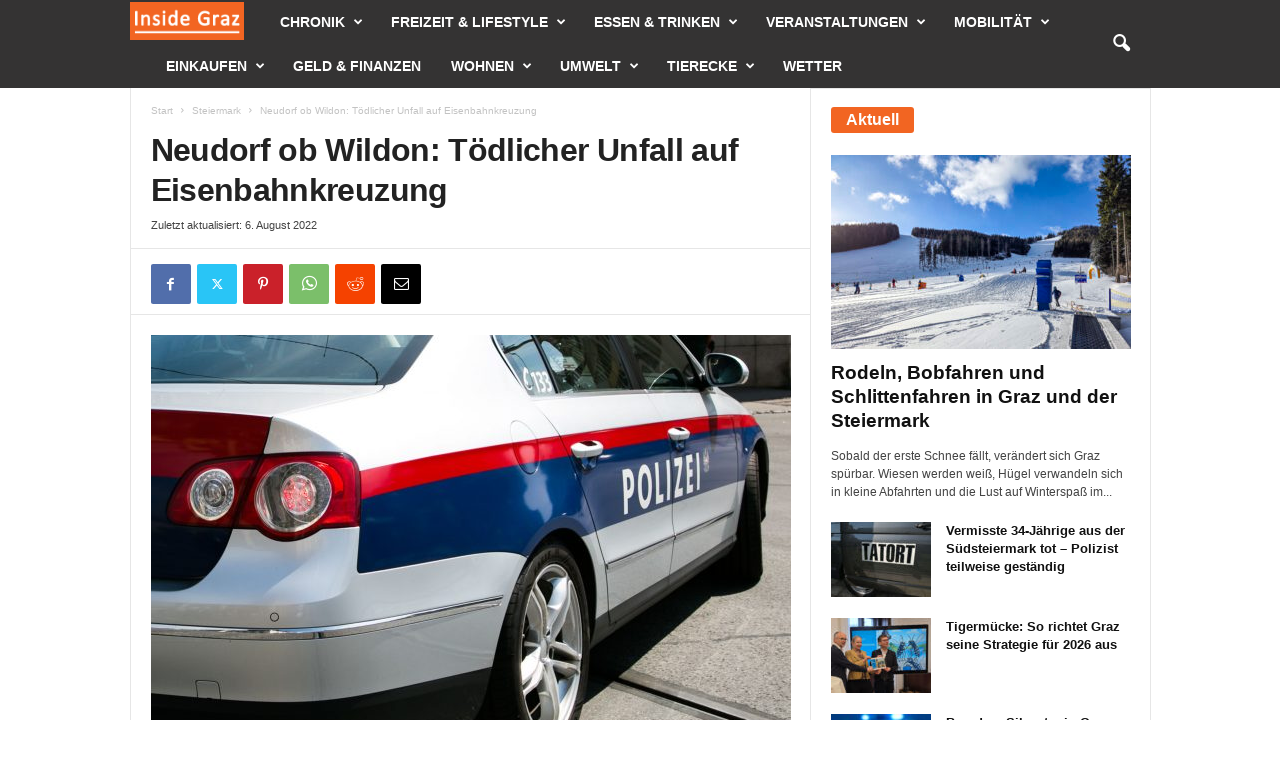

--- FILE ---
content_type: text/html; charset=UTF-8
request_url: https://www.inside-graz.at/steiermark/neudorf-ob-wildon-toedlicher-unfall-auf-eisenbahnkreuzung.html
body_size: 64293
content:
<!doctype html >
<!--[if IE 8]>    <html class="ie8" lang="de"> <![endif]-->
<!--[if IE 9]>    <html class="ie9" lang="de"> <![endif]-->
<!--[if gt IE 8]><!--> <html lang="de"> <!--<![endif]-->
<head><meta charset="UTF-8" /><script>if(navigator.userAgent.match(/MSIE|Internet Explorer/i)||navigator.userAgent.match(/Trident\/7\..*?rv:11/i)){var href=document.location.href;if(!href.match(/[?&]nowprocket/)){if(href.indexOf("?")==-1){if(href.indexOf("#")==-1){document.location.href=href+"?nowprocket=1"}else{document.location.href=href.replace("#","?nowprocket=1#")}}else{if(href.indexOf("#")==-1){document.location.href=href+"&nowprocket=1"}else{document.location.href=href.replace("#","&nowprocket=1#")}}}}</script><script>(()=>{class RocketLazyLoadScripts{constructor(){this.v="2.0.4",this.userEvents=["keydown","keyup","mousedown","mouseup","mousemove","mouseover","mouseout","touchmove","touchstart","touchend","touchcancel","wheel","click","dblclick","input"],this.attributeEvents=["onblur","onclick","oncontextmenu","ondblclick","onfocus","onmousedown","onmouseenter","onmouseleave","onmousemove","onmouseout","onmouseover","onmouseup","onmousewheel","onscroll","onsubmit"]}async t(){this.i(),this.o(),/iP(ad|hone)/.test(navigator.userAgent)&&this.h(),this.u(),this.l(this),this.m(),this.k(this),this.p(this),this._(),await Promise.all([this.R(),this.L()]),this.lastBreath=Date.now(),this.S(this),this.P(),this.D(),this.O(),this.M(),await this.C(this.delayedScripts.normal),await this.C(this.delayedScripts.defer),await this.C(this.delayedScripts.async),await this.T(),await this.F(),await this.j(),await this.A(),window.dispatchEvent(new Event("rocket-allScriptsLoaded")),this.everythingLoaded=!0,this.lastTouchEnd&&await new Promise(t=>setTimeout(t,500-Date.now()+this.lastTouchEnd)),this.I(),this.H(),this.U(),this.W()}i(){this.CSPIssue=sessionStorage.getItem("rocketCSPIssue"),document.addEventListener("securitypolicyviolation",t=>{this.CSPIssue||"script-src-elem"!==t.violatedDirective||"data"!==t.blockedURI||(this.CSPIssue=!0,sessionStorage.setItem("rocketCSPIssue",!0))},{isRocket:!0})}o(){window.addEventListener("pageshow",t=>{this.persisted=t.persisted,this.realWindowLoadedFired=!0},{isRocket:!0}),window.addEventListener("pagehide",()=>{this.onFirstUserAction=null},{isRocket:!0})}h(){let t;function e(e){t=e}window.addEventListener("touchstart",e,{isRocket:!0}),window.addEventListener("touchend",function i(o){o.changedTouches[0]&&t.changedTouches[0]&&Math.abs(o.changedTouches[0].pageX-t.changedTouches[0].pageX)<10&&Math.abs(o.changedTouches[0].pageY-t.changedTouches[0].pageY)<10&&o.timeStamp-t.timeStamp<200&&(window.removeEventListener("touchstart",e,{isRocket:!0}),window.removeEventListener("touchend",i,{isRocket:!0}),"INPUT"===o.target.tagName&&"text"===o.target.type||(o.target.dispatchEvent(new TouchEvent("touchend",{target:o.target,bubbles:!0})),o.target.dispatchEvent(new MouseEvent("mouseover",{target:o.target,bubbles:!0})),o.target.dispatchEvent(new PointerEvent("click",{target:o.target,bubbles:!0,cancelable:!0,detail:1,clientX:o.changedTouches[0].clientX,clientY:o.changedTouches[0].clientY})),event.preventDefault()))},{isRocket:!0})}q(t){this.userActionTriggered||("mousemove"!==t.type||this.firstMousemoveIgnored?"keyup"===t.type||"mouseover"===t.type||"mouseout"===t.type||(this.userActionTriggered=!0,this.onFirstUserAction&&this.onFirstUserAction()):this.firstMousemoveIgnored=!0),"click"===t.type&&t.preventDefault(),t.stopPropagation(),t.stopImmediatePropagation(),"touchstart"===this.lastEvent&&"touchend"===t.type&&(this.lastTouchEnd=Date.now()),"click"===t.type&&(this.lastTouchEnd=0),this.lastEvent=t.type,t.composedPath&&t.composedPath()[0].getRootNode()instanceof ShadowRoot&&(t.rocketTarget=t.composedPath()[0]),this.savedUserEvents.push(t)}u(){this.savedUserEvents=[],this.userEventHandler=this.q.bind(this),this.userEvents.forEach(t=>window.addEventListener(t,this.userEventHandler,{passive:!1,isRocket:!0})),document.addEventListener("visibilitychange",this.userEventHandler,{isRocket:!0})}U(){this.userEvents.forEach(t=>window.removeEventListener(t,this.userEventHandler,{passive:!1,isRocket:!0})),document.removeEventListener("visibilitychange",this.userEventHandler,{isRocket:!0}),this.savedUserEvents.forEach(t=>{(t.rocketTarget||t.target).dispatchEvent(new window[t.constructor.name](t.type,t))})}m(){const t="return false",e=Array.from(this.attributeEvents,t=>"data-rocket-"+t),i="["+this.attributeEvents.join("],[")+"]",o="[data-rocket-"+this.attributeEvents.join("],[data-rocket-")+"]",s=(e,i,o)=>{o&&o!==t&&(e.setAttribute("data-rocket-"+i,o),e["rocket"+i]=new Function("event",o),e.setAttribute(i,t))};new MutationObserver(t=>{for(const n of t)"attributes"===n.type&&(n.attributeName.startsWith("data-rocket-")||this.everythingLoaded?n.attributeName.startsWith("data-rocket-")&&this.everythingLoaded&&this.N(n.target,n.attributeName.substring(12)):s(n.target,n.attributeName,n.target.getAttribute(n.attributeName))),"childList"===n.type&&n.addedNodes.forEach(t=>{if(t.nodeType===Node.ELEMENT_NODE)if(this.everythingLoaded)for(const i of[t,...t.querySelectorAll(o)])for(const t of i.getAttributeNames())e.includes(t)&&this.N(i,t.substring(12));else for(const e of[t,...t.querySelectorAll(i)])for(const t of e.getAttributeNames())this.attributeEvents.includes(t)&&s(e,t,e.getAttribute(t))})}).observe(document,{subtree:!0,childList:!0,attributeFilter:[...this.attributeEvents,...e]})}I(){this.attributeEvents.forEach(t=>{document.querySelectorAll("[data-rocket-"+t+"]").forEach(e=>{this.N(e,t)})})}N(t,e){const i=t.getAttribute("data-rocket-"+e);i&&(t.setAttribute(e,i),t.removeAttribute("data-rocket-"+e))}k(t){Object.defineProperty(HTMLElement.prototype,"onclick",{get(){return this.rocketonclick||null},set(e){this.rocketonclick=e,this.setAttribute(t.everythingLoaded?"onclick":"data-rocket-onclick","this.rocketonclick(event)")}})}S(t){function e(e,i){let o=e[i];e[i]=null,Object.defineProperty(e,i,{get:()=>o,set(s){t.everythingLoaded?o=s:e["rocket"+i]=o=s}})}e(document,"onreadystatechange"),e(window,"onload"),e(window,"onpageshow");try{Object.defineProperty(document,"readyState",{get:()=>t.rocketReadyState,set(e){t.rocketReadyState=e},configurable:!0}),document.readyState="loading"}catch(t){console.log("WPRocket DJE readyState conflict, bypassing")}}l(t){this.originalAddEventListener=EventTarget.prototype.addEventListener,this.originalRemoveEventListener=EventTarget.prototype.removeEventListener,this.savedEventListeners=[],EventTarget.prototype.addEventListener=function(e,i,o){o&&o.isRocket||!t.B(e,this)&&!t.userEvents.includes(e)||t.B(e,this)&&!t.userActionTriggered||e.startsWith("rocket-")||t.everythingLoaded?t.originalAddEventListener.call(this,e,i,o):(t.savedEventListeners.push({target:this,remove:!1,type:e,func:i,options:o}),"mouseenter"!==e&&"mouseleave"!==e||t.originalAddEventListener.call(this,e,t.savedUserEvents.push,o))},EventTarget.prototype.removeEventListener=function(e,i,o){o&&o.isRocket||!t.B(e,this)&&!t.userEvents.includes(e)||t.B(e,this)&&!t.userActionTriggered||e.startsWith("rocket-")||t.everythingLoaded?t.originalRemoveEventListener.call(this,e,i,o):t.savedEventListeners.push({target:this,remove:!0,type:e,func:i,options:o})}}J(t,e){this.savedEventListeners=this.savedEventListeners.filter(i=>{let o=i.type,s=i.target||window;return e!==o||t!==s||(this.B(o,s)&&(i.type="rocket-"+o),this.$(i),!1)})}H(){EventTarget.prototype.addEventListener=this.originalAddEventListener,EventTarget.prototype.removeEventListener=this.originalRemoveEventListener,this.savedEventListeners.forEach(t=>this.$(t))}$(t){t.remove?this.originalRemoveEventListener.call(t.target,t.type,t.func,t.options):this.originalAddEventListener.call(t.target,t.type,t.func,t.options)}p(t){let e;function i(e){return t.everythingLoaded?e:e.split(" ").map(t=>"load"===t||t.startsWith("load.")?"rocket-jquery-load":t).join(" ")}function o(o){function s(e){const s=o.fn[e];o.fn[e]=o.fn.init.prototype[e]=function(){return this[0]===window&&t.userActionTriggered&&("string"==typeof arguments[0]||arguments[0]instanceof String?arguments[0]=i(arguments[0]):"object"==typeof arguments[0]&&Object.keys(arguments[0]).forEach(t=>{const e=arguments[0][t];delete arguments[0][t],arguments[0][i(t)]=e})),s.apply(this,arguments),this}}if(o&&o.fn&&!t.allJQueries.includes(o)){const e={DOMContentLoaded:[],"rocket-DOMContentLoaded":[]};for(const t in e)document.addEventListener(t,()=>{e[t].forEach(t=>t())},{isRocket:!0});o.fn.ready=o.fn.init.prototype.ready=function(i){function s(){parseInt(o.fn.jquery)>2?setTimeout(()=>i.bind(document)(o)):i.bind(document)(o)}return"function"==typeof i&&(t.realDomReadyFired?!t.userActionTriggered||t.fauxDomReadyFired?s():e["rocket-DOMContentLoaded"].push(s):e.DOMContentLoaded.push(s)),o([])},s("on"),s("one"),s("off"),t.allJQueries.push(o)}e=o}t.allJQueries=[],o(window.jQuery),Object.defineProperty(window,"jQuery",{get:()=>e,set(t){o(t)}})}P(){const t=new Map;document.write=document.writeln=function(e){const i=document.currentScript,o=document.createRange(),s=i.parentElement;let n=t.get(i);void 0===n&&(n=i.nextSibling,t.set(i,n));const c=document.createDocumentFragment();o.setStart(c,0),c.appendChild(o.createContextualFragment(e)),s.insertBefore(c,n)}}async R(){return new Promise(t=>{this.userActionTriggered?t():this.onFirstUserAction=t})}async L(){return new Promise(t=>{document.addEventListener("DOMContentLoaded",()=>{this.realDomReadyFired=!0,t()},{isRocket:!0})})}async j(){return this.realWindowLoadedFired?Promise.resolve():new Promise(t=>{window.addEventListener("load",t,{isRocket:!0})})}M(){this.pendingScripts=[];this.scriptsMutationObserver=new MutationObserver(t=>{for(const e of t)e.addedNodes.forEach(t=>{"SCRIPT"!==t.tagName||t.noModule||t.isWPRocket||this.pendingScripts.push({script:t,promise:new Promise(e=>{const i=()=>{const i=this.pendingScripts.findIndex(e=>e.script===t);i>=0&&this.pendingScripts.splice(i,1),e()};t.addEventListener("load",i,{isRocket:!0}),t.addEventListener("error",i,{isRocket:!0}),setTimeout(i,1e3)})})})}),this.scriptsMutationObserver.observe(document,{childList:!0,subtree:!0})}async F(){await this.X(),this.pendingScripts.length?(await this.pendingScripts[0].promise,await this.F()):this.scriptsMutationObserver.disconnect()}D(){this.delayedScripts={normal:[],async:[],defer:[]},document.querySelectorAll("script[type$=rocketlazyloadscript]").forEach(t=>{t.hasAttribute("data-rocket-src")?t.hasAttribute("async")&&!1!==t.async?this.delayedScripts.async.push(t):t.hasAttribute("defer")&&!1!==t.defer||"module"===t.getAttribute("data-rocket-type")?this.delayedScripts.defer.push(t):this.delayedScripts.normal.push(t):this.delayedScripts.normal.push(t)})}async _(){await this.L();let t=[];document.querySelectorAll("script[type$=rocketlazyloadscript][data-rocket-src]").forEach(e=>{let i=e.getAttribute("data-rocket-src");if(i&&!i.startsWith("data:")){i.startsWith("//")&&(i=location.protocol+i);try{const o=new URL(i).origin;o!==location.origin&&t.push({src:o,crossOrigin:e.crossOrigin||"module"===e.getAttribute("data-rocket-type")})}catch(t){}}}),t=[...new Map(t.map(t=>[JSON.stringify(t),t])).values()],this.Y(t,"preconnect")}async G(t){if(await this.K(),!0!==t.noModule||!("noModule"in HTMLScriptElement.prototype))return new Promise(e=>{let i;function o(){(i||t).setAttribute("data-rocket-status","executed"),e()}try{if(navigator.userAgent.includes("Firefox/")||""===navigator.vendor||this.CSPIssue)i=document.createElement("script"),[...t.attributes].forEach(t=>{let e=t.nodeName;"type"!==e&&("data-rocket-type"===e&&(e="type"),"data-rocket-src"===e&&(e="src"),i.setAttribute(e,t.nodeValue))}),t.text&&(i.text=t.text),t.nonce&&(i.nonce=t.nonce),i.hasAttribute("src")?(i.addEventListener("load",o,{isRocket:!0}),i.addEventListener("error",()=>{i.setAttribute("data-rocket-status","failed-network"),e()},{isRocket:!0}),setTimeout(()=>{i.isConnected||e()},1)):(i.text=t.text,o()),i.isWPRocket=!0,t.parentNode.replaceChild(i,t);else{const i=t.getAttribute("data-rocket-type"),s=t.getAttribute("data-rocket-src");i?(t.type=i,t.removeAttribute("data-rocket-type")):t.removeAttribute("type"),t.addEventListener("load",o,{isRocket:!0}),t.addEventListener("error",i=>{this.CSPIssue&&i.target.src.startsWith("data:")?(console.log("WPRocket: CSP fallback activated"),t.removeAttribute("src"),this.G(t).then(e)):(t.setAttribute("data-rocket-status","failed-network"),e())},{isRocket:!0}),s?(t.fetchPriority="high",t.removeAttribute("data-rocket-src"),t.src=s):t.src="data:text/javascript;base64,"+window.btoa(unescape(encodeURIComponent(t.text)))}}catch(i){t.setAttribute("data-rocket-status","failed-transform"),e()}});t.setAttribute("data-rocket-status","skipped")}async C(t){const e=t.shift();return e?(e.isConnected&&await this.G(e),this.C(t)):Promise.resolve()}O(){this.Y([...this.delayedScripts.normal,...this.delayedScripts.defer,...this.delayedScripts.async],"preload")}Y(t,e){this.trash=this.trash||[];let i=!0;var o=document.createDocumentFragment();t.forEach(t=>{const s=t.getAttribute&&t.getAttribute("data-rocket-src")||t.src;if(s&&!s.startsWith("data:")){const n=document.createElement("link");n.href=s,n.rel=e,"preconnect"!==e&&(n.as="script",n.fetchPriority=i?"high":"low"),t.getAttribute&&"module"===t.getAttribute("data-rocket-type")&&(n.crossOrigin=!0),t.crossOrigin&&(n.crossOrigin=t.crossOrigin),t.integrity&&(n.integrity=t.integrity),t.nonce&&(n.nonce=t.nonce),o.appendChild(n),this.trash.push(n),i=!1}}),document.head.appendChild(o)}W(){this.trash.forEach(t=>t.remove())}async T(){try{document.readyState="interactive"}catch(t){}this.fauxDomReadyFired=!0;try{await this.K(),this.J(document,"readystatechange"),document.dispatchEvent(new Event("rocket-readystatechange")),await this.K(),document.rocketonreadystatechange&&document.rocketonreadystatechange(),await this.K(),this.J(document,"DOMContentLoaded"),document.dispatchEvent(new Event("rocket-DOMContentLoaded")),await this.K(),this.J(window,"DOMContentLoaded"),window.dispatchEvent(new Event("rocket-DOMContentLoaded"))}catch(t){console.error(t)}}async A(){try{document.readyState="complete"}catch(t){}try{await this.K(),this.J(document,"readystatechange"),document.dispatchEvent(new Event("rocket-readystatechange")),await this.K(),document.rocketonreadystatechange&&document.rocketonreadystatechange(),await this.K(),this.J(window,"load"),window.dispatchEvent(new Event("rocket-load")),await this.K(),window.rocketonload&&window.rocketonload(),await this.K(),this.allJQueries.forEach(t=>t(window).trigger("rocket-jquery-load")),await this.K(),this.J(window,"pageshow");const t=new Event("rocket-pageshow");t.persisted=this.persisted,window.dispatchEvent(t),await this.K(),window.rocketonpageshow&&window.rocketonpageshow({persisted:this.persisted})}catch(t){console.error(t)}}async K(){Date.now()-this.lastBreath>45&&(await this.X(),this.lastBreath=Date.now())}async X(){return document.hidden?new Promise(t=>setTimeout(t)):new Promise(t=>requestAnimationFrame(t))}B(t,e){return e===document&&"readystatechange"===t||(e===document&&"DOMContentLoaded"===t||(e===window&&"DOMContentLoaded"===t||(e===window&&"load"===t||e===window&&"pageshow"===t)))}static run(){(new RocketLazyLoadScripts).t()}}RocketLazyLoadScripts.run()})();</script>
    
    
    <meta name="viewport" content="width=device-width, initial-scale=1.0">
    <link rel="pingback" href="https://www.inside-graz.at/xmlrpc.php" />
    <meta name='robots' content='index, follow, max-image-preview:large, max-snippet:-1, max-video-preview:-1' />
	<style></style>
	<link rel="icon" type="image/png" href="https://www.inside-graz.at/wp-content/uploads/2012/05/favicon.ico">
	<!-- This site is optimized with the Yoast SEO plugin v26.1.1 - https://yoast.com/wordpress/plugins/seo/ -->
	<title>Neudorf ob Wildon: Tödlicher Unfall auf Eisenbahnkreuzung</title>
<style id="wpr-usedcss">img:is([sizes=auto i],[sizes^="auto," i]){contain-intrinsic-size:3000px 1500px}img.emoji{display:inline!important;border:none!important;box-shadow:none!important;height:1em!important;width:1em!important;margin:0 .07em!important;vertical-align:-.1em!important;background:0 0!important;padding:0!important}:where(.wp-block-button__link){border-radius:9999px;box-shadow:none;padding:calc(.667em + 2px) calc(1.333em + 2px);text-decoration:none}:root :where(.wp-block-button .wp-block-button__link.is-style-outline),:root :where(.wp-block-button.is-style-outline>.wp-block-button__link){border:2px solid;padding:.667em 1.333em}:root :where(.wp-block-button .wp-block-button__link.is-style-outline:not(.has-text-color)),:root :where(.wp-block-button.is-style-outline>.wp-block-button__link:not(.has-text-color)){color:currentColor}:root :where(.wp-block-button .wp-block-button__link.is-style-outline:not(.has-background)),:root :where(.wp-block-button.is-style-outline>.wp-block-button__link:not(.has-background)){background-color:initial;background-image:none}:where(.wp-block-calendar table:not(.has-background) th){background:#ddd}:where(.wp-block-columns){margin-bottom:1.75em}:where(.wp-block-columns.has-background){padding:1.25em 2.375em}:where(.wp-block-post-comments input[type=submit]){border:none}:where(.wp-block-cover-image:not(.has-text-color)),:where(.wp-block-cover:not(.has-text-color)){color:#fff}:where(.wp-block-cover-image.is-light:not(.has-text-color)),:where(.wp-block-cover.is-light:not(.has-text-color)){color:#000}:root :where(.wp-block-cover h1:not(.has-text-color)),:root :where(.wp-block-cover h2:not(.has-text-color)),:root :where(.wp-block-cover h3:not(.has-text-color)),:root :where(.wp-block-cover h4:not(.has-text-color)),:root :where(.wp-block-cover h5:not(.has-text-color)),:root :where(.wp-block-cover h6:not(.has-text-color)),:root :where(.wp-block-cover p:not(.has-text-color)){color:inherit}:where(.wp-block-file){margin-bottom:1.5em}:where(.wp-block-file__button){border-radius:2em;display:inline-block;padding:.5em 1em}:where(.wp-block-file__button):is(a):active,:where(.wp-block-file__button):is(a):focus,:where(.wp-block-file__button):is(a):hover,:where(.wp-block-file__button):is(a):visited{box-shadow:none;color:#fff;opacity:.85;text-decoration:none}.wp-block-gallery:not(.has-nested-images){display:flex;flex-wrap:wrap;list-style-type:none;margin:0;padding:0}.wp-block-gallery:not(.has-nested-images) .blocks-gallery-item{display:flex;flex-direction:column;flex-grow:1;justify-content:center;margin:0 1em 1em 0;position:relative;width:calc(50% - 1em)}.wp-block-gallery:not(.has-nested-images) .blocks-gallery-item:nth-of-type(2n){margin-right:0}.wp-block-gallery:not(.has-nested-images) .blocks-gallery-item figure{align-items:flex-end;display:flex;height:100%;justify-content:flex-start;margin:0}.wp-block-gallery:not(.has-nested-images) .blocks-gallery-item img{display:block;height:auto;max-width:100%;width:auto}.wp-block-gallery:not(.has-nested-images) .blocks-gallery-item figcaption{background:linear-gradient(0deg,#000000b3,#0000004d 70%,#0000);bottom:0;box-sizing:border-box;color:#fff;font-size:.8em;margin:0;max-height:100%;overflow:auto;padding:3em .77em .7em;position:absolute;text-align:center;width:100%;z-index:2}.wp-block-gallery:not(.has-nested-images) .blocks-gallery-item figcaption img{display:inline}.wp-block-gallery:not(.has-nested-images) figcaption{flex-grow:1}@media (min-width:600px){.wp-block-gallery:not(.has-nested-images).columns-3 .blocks-gallery-item{margin-right:1em;width:calc(33.33333% - .66667em)}.wp-block-gallery:not(.has-nested-images).columns-3 .blocks-gallery-item:nth-of-type(3n){margin-right:0}}.wp-block-gallery:not(.has-nested-images) .blocks-gallery-item:last-child{margin-right:0}.wp-block-gallery:not(.is-cropped) .blocks-gallery-item{align-self:flex-start}:where(.wp-block-group.wp-block-group-is-layout-constrained){position:relative}.wp-block-image>a,.wp-block-image>figure>a{display:inline-block}.wp-block-image img{box-sizing:border-box;height:auto;max-width:100%;vertical-align:bottom}@media not (prefers-reduced-motion){.wp-block-image img.hide{visibility:hidden}.wp-block-image img.show{animation:.4s show-content-image}}.wp-block-image[style*=border-radius] img,.wp-block-image[style*=border-radius]>a{border-radius:inherit}.wp-block-image :where(figcaption){margin-bottom:1em;margin-top:.5em}:root :where(.wp-block-image.is-style-rounded img,.wp-block-image .is-style-rounded img){border-radius:9999px}.wp-block-image figure{margin:0}@keyframes show-content-image{0%{visibility:hidden}99%{visibility:hidden}to{visibility:visible}}:where(.wp-block-latest-comments:not([style*=line-height] .wp-block-latest-comments__comment)){line-height:1.1}:where(.wp-block-latest-comments:not([style*=line-height] .wp-block-latest-comments__comment-excerpt p)){line-height:1.8}.wp-block-latest-posts{box-sizing:border-box}.wp-block-latest-posts.wp-block-latest-posts__list{list-style:none}.wp-block-latest-posts.wp-block-latest-posts__list li{clear:both;overflow-wrap:break-word}.wp-block-latest-posts.is-grid{display:flex;flex-wrap:wrap}.wp-block-latest-posts.is-grid li{margin:0 1.25em 1.25em 0;width:100%}@media (min-width:600px){.wp-block-latest-posts.columns-3 li{width:calc(33.33333% - .83333em)}.wp-block-latest-posts.columns-3 li:nth-child(3n){margin-right:0}}:root :where(.wp-block-latest-posts.is-grid){padding:0}:root :where(.wp-block-latest-posts.wp-block-latest-posts__list){padding-left:0}ul{box-sizing:border-box}:root :where(.wp-block-list.has-background){padding:1.25em 2.375em}:where(.wp-block-navigation.has-background .wp-block-navigation-item a:not(.wp-element-button)),:where(.wp-block-navigation.has-background .wp-block-navigation-submenu a:not(.wp-element-button)){padding:.5em 1em}:where(.wp-block-navigation .wp-block-navigation__submenu-container .wp-block-navigation-item a:not(.wp-element-button)),:where(.wp-block-navigation .wp-block-navigation__submenu-container .wp-block-navigation-submenu a:not(.wp-element-button)),:where(.wp-block-navigation .wp-block-navigation__submenu-container .wp-block-navigation-submenu button.wp-block-navigation-item__content),:where(.wp-block-navigation .wp-block-navigation__submenu-container .wp-block-pages-list__item button.wp-block-navigation-item__content){padding:.5em 1em}:root :where(p.has-background){padding:1.25em 2.375em}:where(p.has-text-color:not(.has-link-color)) a{color:inherit}:where(.wp-block-post-comments-form) input:not([type=submit]),:where(.wp-block-post-comments-form) textarea{border:1px solid #949494;font-family:inherit;font-size:1em}:where(.wp-block-post-comments-form) input:where(:not([type=submit]):not([type=checkbox])),:where(.wp-block-post-comments-form) textarea{padding:calc(.667em + 2px)}:where(.wp-block-post-excerpt){box-sizing:border-box;margin-bottom:var(--wp--style--block-gap);margin-top:var(--wp--style--block-gap)}:where(.wp-block-preformatted.has-background){padding:1.25em 2.375em}:where(.wp-block-search__button){border:1px solid #ccc;padding:6px 10px}:where(.wp-block-search__input){font-family:inherit;font-size:inherit;font-style:inherit;font-weight:inherit;letter-spacing:inherit;line-height:inherit;text-transform:inherit}:where(.wp-block-search__button-inside .wp-block-search__inside-wrapper){border:1px solid #949494;box-sizing:border-box;padding:4px}:where(.wp-block-search__button-inside .wp-block-search__inside-wrapper) .wp-block-search__input{border:none;border-radius:0;padding:0 4px}:where(.wp-block-search__button-inside .wp-block-search__inside-wrapper) .wp-block-search__input:focus{outline:0}:where(.wp-block-search__button-inside .wp-block-search__inside-wrapper) :where(.wp-block-search__button){padding:4px 8px}:root :where(.wp-block-separator.is-style-dots){height:auto;line-height:1;text-align:center}:root :where(.wp-block-separator.is-style-dots):before{color:currentColor;content:"···";font-family:serif;font-size:1.5em;letter-spacing:2em;padding-left:2em}:root :where(.wp-block-site-logo.is-style-rounded){border-radius:9999px}:where(.wp-block-social-links:not(.is-style-logos-only)) .wp-social-link{background-color:#f0f0f0;color:#444}:where(.wp-block-social-links:not(.is-style-logos-only)) .wp-social-link-amazon{background-color:#f90;color:#fff}:where(.wp-block-social-links:not(.is-style-logos-only)) .wp-social-link-bandcamp{background-color:#1ea0c3;color:#fff}:where(.wp-block-social-links:not(.is-style-logos-only)) .wp-social-link-behance{background-color:#0757fe;color:#fff}:where(.wp-block-social-links:not(.is-style-logos-only)) .wp-social-link-bluesky{background-color:#0a7aff;color:#fff}:where(.wp-block-social-links:not(.is-style-logos-only)) .wp-social-link-codepen{background-color:#1e1f26;color:#fff}:where(.wp-block-social-links:not(.is-style-logos-only)) .wp-social-link-deviantart{background-color:#02e49b;color:#fff}:where(.wp-block-social-links:not(.is-style-logos-only)) .wp-social-link-discord{background-color:#5865f2;color:#fff}:where(.wp-block-social-links:not(.is-style-logos-only)) .wp-social-link-dribbble{background-color:#e94c89;color:#fff}:where(.wp-block-social-links:not(.is-style-logos-only)) .wp-social-link-dropbox{background-color:#4280ff;color:#fff}:where(.wp-block-social-links:not(.is-style-logos-only)) .wp-social-link-etsy{background-color:#f45800;color:#fff}:where(.wp-block-social-links:not(.is-style-logos-only)) .wp-social-link-facebook{background-color:#0866ff;color:#fff}:where(.wp-block-social-links:not(.is-style-logos-only)) .wp-social-link-fivehundredpx{background-color:#000;color:#fff}:where(.wp-block-social-links:not(.is-style-logos-only)) .wp-social-link-flickr{background-color:#0461dd;color:#fff}:where(.wp-block-social-links:not(.is-style-logos-only)) .wp-social-link-foursquare{background-color:#e65678;color:#fff}:where(.wp-block-social-links:not(.is-style-logos-only)) .wp-social-link-github{background-color:#24292d;color:#fff}:where(.wp-block-social-links:not(.is-style-logos-only)) .wp-social-link-goodreads{background-color:#eceadd;color:#382110}:where(.wp-block-social-links:not(.is-style-logos-only)) .wp-social-link-google{background-color:#ea4434;color:#fff}:where(.wp-block-social-links:not(.is-style-logos-only)) .wp-social-link-gravatar{background-color:#1d4fc4;color:#fff}:where(.wp-block-social-links:not(.is-style-logos-only)) .wp-social-link-instagram{background-color:#f00075;color:#fff}:where(.wp-block-social-links:not(.is-style-logos-only)) .wp-social-link-lastfm{background-color:#e21b24;color:#fff}:where(.wp-block-social-links:not(.is-style-logos-only)) .wp-social-link-linkedin{background-color:#0d66c2;color:#fff}:where(.wp-block-social-links:not(.is-style-logos-only)) .wp-social-link-mastodon{background-color:#3288d4;color:#fff}:where(.wp-block-social-links:not(.is-style-logos-only)) .wp-social-link-medium{background-color:#000;color:#fff}:where(.wp-block-social-links:not(.is-style-logos-only)) .wp-social-link-meetup{background-color:#f6405f;color:#fff}:where(.wp-block-social-links:not(.is-style-logos-only)) .wp-social-link-patreon{background-color:#000;color:#fff}:where(.wp-block-social-links:not(.is-style-logos-only)) .wp-social-link-pinterest{background-color:#e60122;color:#fff}:where(.wp-block-social-links:not(.is-style-logos-only)) .wp-social-link-pocket{background-color:#ef4155;color:#fff}:where(.wp-block-social-links:not(.is-style-logos-only)) .wp-social-link-reddit{background-color:#ff4500;color:#fff}:where(.wp-block-social-links:not(.is-style-logos-only)) .wp-social-link-skype{background-color:#0478d7;color:#fff}:where(.wp-block-social-links:not(.is-style-logos-only)) .wp-social-link-snapchat{background-color:#fefc00;color:#fff;stroke:#000}:where(.wp-block-social-links:not(.is-style-logos-only)) .wp-social-link-soundcloud{background-color:#ff5600;color:#fff}:where(.wp-block-social-links:not(.is-style-logos-only)) .wp-social-link-spotify{background-color:#1bd760;color:#fff}:where(.wp-block-social-links:not(.is-style-logos-only)) .wp-social-link-telegram{background-color:#2aabee;color:#fff}:where(.wp-block-social-links:not(.is-style-logos-only)) .wp-social-link-threads{background-color:#000;color:#fff}:where(.wp-block-social-links:not(.is-style-logos-only)) .wp-social-link-tiktok{background-color:#000;color:#fff}:where(.wp-block-social-links:not(.is-style-logos-only)) .wp-social-link-tumblr{background-color:#011835;color:#fff}:where(.wp-block-social-links:not(.is-style-logos-only)) .wp-social-link-twitch{background-color:#6440a4;color:#fff}:where(.wp-block-social-links:not(.is-style-logos-only)) .wp-social-link-twitter{background-color:#1da1f2;color:#fff}:where(.wp-block-social-links:not(.is-style-logos-only)) .wp-social-link-vimeo{background-color:#1eb7ea;color:#fff}:where(.wp-block-social-links:not(.is-style-logos-only)) .wp-social-link-vk{background-color:#4680c2;color:#fff}:where(.wp-block-social-links:not(.is-style-logos-only)) .wp-social-link-wordpress{background-color:#3499cd;color:#fff}:where(.wp-block-social-links:not(.is-style-logos-only)) .wp-social-link-whatsapp{background-color:#25d366;color:#fff}:where(.wp-block-social-links:not(.is-style-logos-only)) .wp-social-link-x{background-color:#000;color:#fff}:where(.wp-block-social-links:not(.is-style-logos-only)) .wp-social-link-yelp{background-color:#d32422;color:#fff}:where(.wp-block-social-links:not(.is-style-logos-only)) .wp-social-link-youtube{background-color:red;color:#fff}:where(.wp-block-social-links.is-style-logos-only) .wp-social-link{background:0 0}:where(.wp-block-social-links.is-style-logos-only) .wp-social-link svg{height:1.25em;width:1.25em}:where(.wp-block-social-links.is-style-logos-only) .wp-social-link-amazon{color:#f90}:where(.wp-block-social-links.is-style-logos-only) .wp-social-link-bandcamp{color:#1ea0c3}:where(.wp-block-social-links.is-style-logos-only) .wp-social-link-behance{color:#0757fe}:where(.wp-block-social-links.is-style-logos-only) .wp-social-link-bluesky{color:#0a7aff}:where(.wp-block-social-links.is-style-logos-only) .wp-social-link-codepen{color:#1e1f26}:where(.wp-block-social-links.is-style-logos-only) .wp-social-link-deviantart{color:#02e49b}:where(.wp-block-social-links.is-style-logos-only) .wp-social-link-discord{color:#5865f2}:where(.wp-block-social-links.is-style-logos-only) .wp-social-link-dribbble{color:#e94c89}:where(.wp-block-social-links.is-style-logos-only) .wp-social-link-dropbox{color:#4280ff}:where(.wp-block-social-links.is-style-logos-only) .wp-social-link-etsy{color:#f45800}:where(.wp-block-social-links.is-style-logos-only) .wp-social-link-facebook{color:#0866ff}:where(.wp-block-social-links.is-style-logos-only) .wp-social-link-fivehundredpx{color:#000}:where(.wp-block-social-links.is-style-logos-only) .wp-social-link-flickr{color:#0461dd}:where(.wp-block-social-links.is-style-logos-only) .wp-social-link-foursquare{color:#e65678}:where(.wp-block-social-links.is-style-logos-only) .wp-social-link-github{color:#24292d}:where(.wp-block-social-links.is-style-logos-only) .wp-social-link-goodreads{color:#382110}:where(.wp-block-social-links.is-style-logos-only) .wp-social-link-google{color:#ea4434}:where(.wp-block-social-links.is-style-logos-only) .wp-social-link-gravatar{color:#1d4fc4}:where(.wp-block-social-links.is-style-logos-only) .wp-social-link-instagram{color:#f00075}:where(.wp-block-social-links.is-style-logos-only) .wp-social-link-lastfm{color:#e21b24}:where(.wp-block-social-links.is-style-logos-only) .wp-social-link-linkedin{color:#0d66c2}:where(.wp-block-social-links.is-style-logos-only) .wp-social-link-mastodon{color:#3288d4}:where(.wp-block-social-links.is-style-logos-only) .wp-social-link-medium{color:#000}:where(.wp-block-social-links.is-style-logos-only) .wp-social-link-meetup{color:#f6405f}:where(.wp-block-social-links.is-style-logos-only) .wp-social-link-patreon{color:#000}:where(.wp-block-social-links.is-style-logos-only) .wp-social-link-pinterest{color:#e60122}:where(.wp-block-social-links.is-style-logos-only) .wp-social-link-pocket{color:#ef4155}:where(.wp-block-social-links.is-style-logos-only) .wp-social-link-reddit{color:#ff4500}:where(.wp-block-social-links.is-style-logos-only) .wp-social-link-skype{color:#0478d7}:where(.wp-block-social-links.is-style-logos-only) .wp-social-link-snapchat{color:#fff;stroke:#000}:where(.wp-block-social-links.is-style-logos-only) .wp-social-link-soundcloud{color:#ff5600}:where(.wp-block-social-links.is-style-logos-only) .wp-social-link-spotify{color:#1bd760}:where(.wp-block-social-links.is-style-logos-only) .wp-social-link-telegram{color:#2aabee}:where(.wp-block-social-links.is-style-logos-only) .wp-social-link-threads{color:#000}:where(.wp-block-social-links.is-style-logos-only) .wp-social-link-tiktok{color:#000}:where(.wp-block-social-links.is-style-logos-only) .wp-social-link-tumblr{color:#011835}:where(.wp-block-social-links.is-style-logos-only) .wp-social-link-twitch{color:#6440a4}:where(.wp-block-social-links.is-style-logos-only) .wp-social-link-twitter{color:#1da1f2}:where(.wp-block-social-links.is-style-logos-only) .wp-social-link-vimeo{color:#1eb7ea}:where(.wp-block-social-links.is-style-logos-only) .wp-social-link-vk{color:#4680c2}:where(.wp-block-social-links.is-style-logos-only) .wp-social-link-whatsapp{color:#25d366}:where(.wp-block-social-links.is-style-logos-only) .wp-social-link-wordpress{color:#3499cd}:where(.wp-block-social-links.is-style-logos-only) .wp-social-link-x{color:#000}:where(.wp-block-social-links.is-style-logos-only) .wp-social-link-yelp{color:#d32422}:where(.wp-block-social-links.is-style-logos-only) .wp-social-link-youtube{color:red}:root :where(.wp-block-social-links .wp-social-link a){padding:.25em}:root :where(.wp-block-social-links.is-style-logos-only .wp-social-link a){padding:0}:root :where(.wp-block-social-links.is-style-pill-shape .wp-social-link a){padding-left:.6666666667em;padding-right:.6666666667em}:root :where(.wp-block-tag-cloud.is-style-outline){display:flex;flex-wrap:wrap;gap:1ch}:root :where(.wp-block-tag-cloud.is-style-outline a){border:1px solid;font-size:unset!important;margin-right:0;padding:1ch 2ch;text-decoration:none!important}:root :where(.wp-block-table-of-contents){box-sizing:border-box}:where(.wp-block-term-description){box-sizing:border-box;margin-bottom:var(--wp--style--block-gap);margin-top:var(--wp--style--block-gap)}:where(pre.wp-block-verse){font-family:inherit}:root{--wp--preset--font-size--normal:16px;--wp--preset--font-size--huge:42px}html :where(.has-border-color){border-style:solid}html :where([style*=border-top-color]){border-top-style:solid}html :where([style*=border-right-color]){border-right-style:solid}html :where([style*=border-bottom-color]){border-bottom-style:solid}html :where([style*=border-left-color]){border-left-style:solid}html :where([style*=border-width]){border-style:solid}html :where([style*=border-top-width]){border-top-style:solid}html :where([style*=border-right-width]){border-right-style:solid}html :where([style*=border-bottom-width]){border-bottom-style:solid}html :where([style*=border-left-width]){border-left-style:solid}html :where(img[class*=wp-image-]){height:auto;max-width:100%}:where(figure){margin:0 0 1em}html :where(.is-position-sticky){--wp-admin--admin-bar--position-offset:var(--wp-admin--admin-bar--height,0px)}@media screen and (max-width:600px){html :where(.is-position-sticky){--wp-admin--admin-bar--position-offset:0px}}:root{--wp--preset--aspect-ratio--square:1;--wp--preset--aspect-ratio--4-3:4/3;--wp--preset--aspect-ratio--3-4:3/4;--wp--preset--aspect-ratio--3-2:3/2;--wp--preset--aspect-ratio--2-3:2/3;--wp--preset--aspect-ratio--16-9:16/9;--wp--preset--aspect-ratio--9-16:9/16;--wp--preset--color--black:#000000;--wp--preset--color--cyan-bluish-gray:#abb8c3;--wp--preset--color--white:#ffffff;--wp--preset--color--pale-pink:#f78da7;--wp--preset--color--vivid-red:#cf2e2e;--wp--preset--color--luminous-vivid-orange:#ff6900;--wp--preset--color--luminous-vivid-amber:#fcb900;--wp--preset--color--light-green-cyan:#7bdcb5;--wp--preset--color--vivid-green-cyan:#00d084;--wp--preset--color--pale-cyan-blue:#8ed1fc;--wp--preset--color--vivid-cyan-blue:#0693e3;--wp--preset--color--vivid-purple:#9b51e0;--wp--preset--gradient--vivid-cyan-blue-to-vivid-purple:linear-gradient(135deg,rgba(6, 147, 227, 1) 0%,rgb(155, 81, 224) 100%);--wp--preset--gradient--light-green-cyan-to-vivid-green-cyan:linear-gradient(135deg,rgb(122, 220, 180) 0%,rgb(0, 208, 130) 100%);--wp--preset--gradient--luminous-vivid-amber-to-luminous-vivid-orange:linear-gradient(135deg,rgba(252, 185, 0, 1) 0%,rgba(255, 105, 0, 1) 100%);--wp--preset--gradient--luminous-vivid-orange-to-vivid-red:linear-gradient(135deg,rgba(255, 105, 0, 1) 0%,rgb(207, 46, 46) 100%);--wp--preset--gradient--very-light-gray-to-cyan-bluish-gray:linear-gradient(135deg,rgb(238, 238, 238) 0%,rgb(169, 184, 195) 100%);--wp--preset--gradient--cool-to-warm-spectrum:linear-gradient(135deg,rgb(74, 234, 220) 0%,rgb(151, 120, 209) 20%,rgb(207, 42, 186) 40%,rgb(238, 44, 130) 60%,rgb(251, 105, 98) 80%,rgb(254, 248, 76) 100%);--wp--preset--gradient--blush-light-purple:linear-gradient(135deg,rgb(255, 206, 236) 0%,rgb(152, 150, 240) 100%);--wp--preset--gradient--blush-bordeaux:linear-gradient(135deg,rgb(254, 205, 165) 0%,rgb(254, 45, 45) 50%,rgb(107, 0, 62) 100%);--wp--preset--gradient--luminous-dusk:linear-gradient(135deg,rgb(255, 203, 112) 0%,rgb(199, 81, 192) 50%,rgb(65, 88, 208) 100%);--wp--preset--gradient--pale-ocean:linear-gradient(135deg,rgb(255, 245, 203) 0%,rgb(182, 227, 212) 50%,rgb(51, 167, 181) 100%);--wp--preset--gradient--electric-grass:linear-gradient(135deg,rgb(202, 248, 128) 0%,rgb(113, 206, 126) 100%);--wp--preset--gradient--midnight:linear-gradient(135deg,rgb(2, 3, 129) 0%,rgb(40, 116, 252) 100%);--wp--preset--font-size--small:10px;--wp--preset--font-size--medium:20px;--wp--preset--font-size--large:30px;--wp--preset--font-size--x-large:42px;--wp--preset--font-size--regular:14px;--wp--preset--font-size--larger:48px;--wp--preset--spacing--20:0.44rem;--wp--preset--spacing--30:0.67rem;--wp--preset--spacing--40:1rem;--wp--preset--spacing--50:1.5rem;--wp--preset--spacing--60:2.25rem;--wp--preset--spacing--70:3.38rem;--wp--preset--spacing--80:5.06rem;--wp--preset--shadow--natural:6px 6px 9px rgba(0, 0, 0, .2);--wp--preset--shadow--deep:12px 12px 50px rgba(0, 0, 0, .4);--wp--preset--shadow--sharp:6px 6px 0px rgba(0, 0, 0, .2);--wp--preset--shadow--outlined:6px 6px 0px -3px rgba(255, 255, 255, 1),6px 6px rgba(0, 0, 0, 1);--wp--preset--shadow--crisp:6px 6px 0px rgba(0, 0, 0, 1)}:where(.is-layout-flex){gap:.5em}:where(.is-layout-grid){gap:.5em}:where(.wp-block-post-template.is-layout-flex){gap:1.25em}:where(.wp-block-post-template.is-layout-grid){gap:1.25em}:where(.wp-block-columns.is-layout-flex){gap:2em}:where(.wp-block-columns.is-layout-grid){gap:2em}:root :where(.wp-block-pullquote){font-size:1.5em;line-height:1.6}.wp-polls .pollbar{margin:1px;font-size:10px;line-height:12px;height:12px;background:#f36522;border:1px solid #f36522}body{visibility:visible!important}html{font-family:sans-serif;-ms-text-size-adjust:100%;-webkit-text-size-adjust:100%}body{margin:0}article,aside,figcaption,figure,footer,header,main,section{display:block}audio,canvas,progress,video{display:inline-block;vertical-align:baseline}audio:not([controls]){display:none;height:0}[hidden],template{display:none}a{background:0 0}a:active,a:hover{outline:0}strong{font-weight:700}h1{font-size:2em;margin:.67em 0}small{font-size:80%}img{border:0;display:block}svg:not(:root){overflow:hidden}figure{margin:0}code{font-family:monospace,monospace;font-size:1em}button,input,optgroup,select,textarea{color:inherit;font:inherit;margin:0}button{overflow:visible}button,select{text-transform:none}button,html input[type=button],input[type=submit]{-webkit-appearance:button;cursor:pointer}button[disabled],html input[disabled]{cursor:default}button::-moz-focus-inner,input::-moz-focus-inner{border:0;padding:0}input{line-height:normal}input[type=checkbox],input[type=radio]{box-sizing:border-box;padding:0}input[type=number]::-webkit-inner-spin-button,input[type=number]::-webkit-outer-spin-button{height:auto}input[type=search]{-webkit-appearance:textfield;-moz-box-sizing:content-box;-webkit-box-sizing:content-box;box-sizing:content-box}input[type=search]::-webkit-search-cancel-button,input[type=search]::-webkit-search-decoration{-webkit-appearance:none}fieldset{border:1px solid silver;margin:0 2px;padding:.35em .625em .75em}legend{border:0;padding:0}textarea{overflow:auto}optgroup{font-weight:700}table{border-collapse:collapse;border-spacing:0}th{padding:0}.td-container-border:after{position:absolute;bottom:0;right:0;display:block;content:'';height:100%;width:1px;box-sizing:border-box;-moz-box-sizing:border-box;-webkit-box-sizing:border-box;background-color:#e6e6e6;z-index:-1}.td-ss-main-sidebar{-webkit-backface-visibility:hidden;z-index:1}.td-container{width:1021px;margin-right:auto;margin-left:auto;border-bottom:1px solid #e6e6e6;background-color:#fff;position:relative;clear:both;z-index:1}.td-pb-row{width:100%;margin-bottom:0;margin-left:0}.td-pb-row:after,.td-pb-row:before{display:table;content:""}.td-pb-row:after{clear:both}.td-pb-row{position:relative}.td-pb-row .td-pb-span4:nth-of-type(3):after{content:'';position:absolute;background-color:#e6e6e6;top:0;width:1px;height:100%;display:block;left:-341px}@media (max-width:767px){.td-pb-row .td-pb-span4:nth-of-type(3):after{display:none}}.td-pb-row .td-pb-span4:nth-last-of-type(3):after{content:'';position:absolute;background-color:#e6e6e6;top:0;width:1px;height:100%;display:block;right:-341px}.td-container-border:before{content:'';position:absolute;background-color:#e6e6e6;top:0;width:1px;height:100%;display:block;left:0}@media (max-width:767px){.td-pb-row .td-pb-span4:nth-last-of-type(3):after{display:none}.td-container-border:before{display:none}}.td-main-content{position:relative}.td-main-content:before{content:'';position:absolute;background-color:#e6e6e6;top:0;width:1px;height:100%;display:block;right:-1px}@media (max-width:767px){.td-main-content:before{display:none}}.td-main-sidebar:before{content:'';position:absolute;background-color:#e6e6e6;top:0;width:1px;height:100%;display:block;right:-1px}@media (max-width:767px){.td-main-sidebar:before{display:none}}.td-pb-row [class*=td-pb-span]{display:block;min-height:1px;float:left;margin-left:0;border-left:1px solid #e6e6e6}.td-pb-row .td-pb-row .td-pb-span12{width:100%}.td-pb-row .td-pb-row .td-pb-span8{width:66.66%}.td-pb-row .td-pb-row .td-pb-span4{width:33.33%}.td-pb-span4{width:340px;position:relative}.td-pb-span8{width:680px}.td-pb-span8 .td-pb-row{width:680px;position:relative;left:-1px}@media (max-width:767px){.td-pb-span8 .td-pb-row{left:0}}.td-pb-span12{width:1020px}.td-pb-full-cell{position:relative}.td-container-border>.td-pb-row>.td-pb-span4>*>.td-pb-full-cell{width:341px;left:-1px}.td-main-sidebar .td-pb-full-cell{width:341px;left:-1px}.td-container-border>.td-pb-row>.td-pb-span8>*>.td-pb-full-cell{width:681px;left:-1px}.td-container-border>.td-pb-row>.td-pb-span12>*>.td-pb-full-cell{width:1021px;left:-1px}.td-pb-padding-side{padding:0 19px 0 20px}.td-pb-margin-side{margin:0 19px 0 20px}@media (min-width:768px) and (max-width:1023px){.td-pb-row .td-pb-span4:nth-of-type(3):after{left:-253px}.td-pb-row .td-pb-span4:nth-last-of-type(3):after{right:-253px}.td-main-content.td-pb-span12:before{right:0}.td-main-sidebar:before{right:0}.td-pb-padding-side{padding:0 17px}.td-pb-margin-side{margin:0 17px}}@media (max-width:767px){.td-pb-padding-side{padding:0 10px}.td-pb-margin-side{margin:0 10px}}.td-pb-border-top{border-top:1px solid #e6e6e6}p{margin-top:0}.wpb_button{display:inline-block;font-family:'open sans',arial,sans-serif;font-weight:600;line-height:24px;text-shadow:none;margin-bottom:20px!important;margin-left:20px;margin-right:20px;border:none;transition:none}.td-block-span12{padding-left:20px;padding-right:19px}@media (min-width:768px) and (max-width:1023px){.td-container{width:756px}.td-pb-span4{width:252px}.td-pb-span8{width:504px}.td-pb-span8 .td-pb-row{width:504px}.td-pb-span12{width:756px}.td-main-sidebar .td-pb-full-cell{width:252px!important}.td-container-border>.td-pb-row .td-pb-span4>*>.td-pb-full-cell{width:253px}.td-container-border>.td-pb-row .td-pb-span4:last-child>*>.td-pb-full-cell{width:252px}.td-container-border>.td-pb-row .td-pb-span8>*>.td-pb-full-cell{width:505px}.td-container-border>.td-pb-row .td-pb-span12>*>.td-pb-full-cell{width:756px}.td-block-span12{padding-left:17px;padding-right:16px}}@media (max-width:767px){.td-container{width:100%}.td-pb-row{width:100%!important}.td-pb-row .td-pb-span12,.td-pb-row .td-pb-span4,.td-pb-row .td-pb-span8{float:none;width:100%!important;margin-bottom:0!important;padding-bottom:0;border-left:none}.td-block-span12{float:none;width:100%!important;margin-bottom:0!important;padding-bottom:0;padding-left:10px;padding-right:10px!important}.td-pb-full-cell{width:100%!important;left:0!important}.td-container-border:after{display:none}}.td-header-container{width:1021px;margin-right:auto;margin-left:auto;position:relative}.td-header-main-menu{background-color:#222;position:relative;z-index:3}.td-header-menu-wrap{min-height:44px}body .td-make-full{width:1021px;margin-left:auto;margin-right:auto;position:relative;display:table}@media (min-width:768px) and (max-width:1023px){.td-header-container{width:756px}body .td-make-full{width:756px}}@media (max-width:767px){.td-header-container{width:100%}.td-header-main-menu{height:53px}.td-header-menu-wrap{min-height:53px}body .td-make-full{width:100%}.sf-menu{display:none}}body .td-make-full .sub-menu{border-top:0}.td-header-row{width:100%}.td-header-row:after,.td-header-row:before{display:table;content:""}.td-header-row:after{clear:both}.td-header-row [class*=td-header-sp]{display:block;min-height:1px;float:left}#td-header-menu .td-container-border:after{background-color:#e6e6e6}.td-visual-hidden{border:0;width:1px;height:1px;margin:-1px;overflow:hidden;padding:0;position:absolute}.td-header-container{clear:both}.td-menu-placeholder{height:47px;position:relative}.td-menu-wrap{position:relative;height:44px}.td-menu-wrap #td-top-menu{padding-left:15px}.sf-menu,.sf-menu li,.sf-menu ul{margin:0;padding:0;list-style:none}.sf-menu{margin-left:21px;margin-right:38px}.sf-menu ul{position:absolute;top:-999em}.sf-menu li.sfHover ul,.sf-menu li:hover ul{top:auto}.sf-menu ul li{width:100%}.sf-menu li:hover{visibility:inherit}.sf-menu li{float:left;position:relative}.sf-menu .td-menu-item>a{display:block;position:relative}.sf-menu li ul{left:-9px;z-index:99}.sf-menu>.sfHover{z-index:1000}.sf-menu>.td-mega-menu .sub-menu{z-index:1001}.sf-menu .td-normal-menu ul ul{top:-11px}.sf-menu .td-normal-menu:first-child>ul{top:0}.sf-menu .menu-item-first.td-normal-menu:first-child>ul{top:100%}.sf-menu ul{visibility:hidden}.td-js-loaded .sf-menu ul{visibility:visible}.sf-menu .td-menu-item>a:hover{text-decoration:none!important}.sf-menu>li>a{padding:0 15px;line-height:44px;font-size:14px;color:#fff;font-weight:700;font-family:'Open Sans',arial,sans-serif;text-transform:uppercase;-webkit-backface-visibility:hidden}.sf-menu>.current-menu-item>a,.sf-menu>.sfHover>a,.sf-menu>li>a:hover{background-color:#fff;color:#000;z-index:999}#td-header-menu{min-height:44px}.td-normal-menu ul{box-shadow:1px 1px 4px rgba(0,0,0,.15)}.sf-menu ul{font-family:'Open Sans',arial,sans-serif;background:#fff}.sf-menu ul .td-menu-item>a{padding:7px 32px 8px 24px;font-size:12px;color:#111;-webkit-transition:none;transition:none;line-height:21px}.sf-menu ul li:first-child>a{margin-top:11px}.sf-menu ul li:last-child>a{margin-bottom:10px}.sf-menu ul .td-icon-menu-down{float:right;top:0;font-size:9px}.sf-menu ul .current-menu-item>a,.sf-menu ul .sfHover>a,.sf-menu ul .td-menu-item>a:hover{background-color:transparent;color:#4db2ec}.sf-menu a:active,.sf-menu a:focus,.sf-menu a:hover,.sf-menu li.sfHover,.sf-menu li:hover{outline:0}.sf-menu .td-icon-menu-down{position:absolute;top:0;padding-left:9px;font-size:9px}.sf-menu .sub-menu{-webkit-backface-visibility:hidden}.sf-menu .sub-menu .td-icon-menu-down{position:absolute;top:50%;right:20px;margin-top:-9px;line-height:19px}.sf-menu .td-menu-badge{font-size:10px;background-color:#f0f8ff;color:#4db2ec;border-radius:10px;padding:1px 7px 2px;margin-left:6px;line-height:1;position:relative;top:-1px}.sf-menu a.sf-with-ul{padding-right:31px;min-width:1px}@media (min-width:768px) and (max-width:1023px){.sf-menu{margin-left:17px}.sf-menu li ul{left:-14px}.sf-menu>li>a{font-size:11px;padding:0 10px}.sf-menu a.sf-with-ul{padding-right:28px}}a.sf-with-ul i.td-icon-menu-down:before{content:'\e808'}ul.sf-js-enabled>li>a>i.td-icon-menu-down:before{content:'\e806'!important}.header-search-wrap .td-icon-search{display:inline-block;font-size:19px;color:#fff;padding-top:11px;padding-left:14px;height:44px;width:44px}#td-top-search{position:absolute;right:8px;top:50%;margin-top:-22px}@media (min-width:1024px) and (max-width:1041px){#td-outer-wrap{overflow:hidden}}#td-top-mobile-toggle{display:none;top:0;left:0;z-index:1}@media (max-width:767px){.td-menu-badge{display:none}.td-search-wrapper{position:absolute;right:0;top:50%}.header-search-wrap .td-icon-search{font-size:27px;padding-top:8px}#td-top-search{right:0;position:relative}#td-outer-wrap{-webkit-transition:transform .7s;transition:transform .7s ease;-webkit-transform-origin:50% 200px 0;transform-origin:50% 200px 0}#td-top-mobile-toggle{display:inline-block;position:relative}}#td-top-mobile-toggle a{display:block;height:53px;width:53px}#td-top-mobile-toggle i{font-size:26px;line-height:55px;padding-left:13px;display:inline-table;vertical-align:middle;color:#fff}.td-menu-background,.td-search-background{position:fixed;top:0;display:block;width:100%;height:113%;z-index:9999;visibility:hidden;overflow:hidden;background-color:#fff}.td-menu-background:before,.td-search-background:before{content:'';position:absolute;display:block;width:104%;height:100%;background:#68bfb2;background:-moz-linear-gradient(45deg,#68bfb2 0,#717bc3 100%);background:-webkit-gradient(left bottom,right top,color-stop(0,#68bfb2),color-stop(100%,#717bc3));background:-webkit-linear-gradient(45deg,#68bfb2 0,#717bc3 100%);background:-o-linear-gradient(45deg,#68bfb2 0,#717bc3 100%);background:-ms-linear-gradient(45deg,#68bfb2 0,#717bc3 100%);background:linear-gradient(45deg,#68bfb2 0,#717bc3 100%);z-index:10;right:-4px}.td-menu-background:after,.td-search-background:after{content:'';position:absolute;display:block;width:100%;height:100%;background-repeat:no-repeat;background-size:cover;background-position:center top;z-index:-10;-webkit-transition:transform .8s cubic-bezier(.22, .61, .36, 1);transition:transform .8s cubic-bezier(.22, .61, .36, 1)}.td-menu-background{transform:translate3d(-100%,0,0);-webkit-transform:translate3d(-100%,0,0)}.td-menu-background:after{transform:translate3d(14%,0,0);-webkit-transform:translate3d(14%,0,0)}.td-search-background{transform:translate3d(100%,0,0);-webkit-transform:translate3d(100%,0,0)}.td-search-background:after{transform:translate3d(-14%,0,0);-webkit-transform:translate3d(-14%,0,0)}.td-js-loaded .td-menu-background,.td-js-loaded .td-search-background{visibility:visible}#td-mobile-nav{position:fixed;width:100%;z-index:9999;transform:translate3d(-99%,0,0);-webkit-transform:translate3d(-99%,0,0);left:-1%;font-family:-apple-system,".SFNSText-Regular","San Francisco",Roboto,"Segoe UI","Helvetica Neue","Lucida Grande",sans-serif}@media (max-width:767px){.td-js-loaded .td-menu-background,.td-js-loaded .td-search-background{-webkit-transition:transform .8s cubic-bezier(.22, .61, .36, 1);transition:transform .8s cubic-bezier(.22, .61, .36, 1)}#td-mobile-nav{-webkit-transition:transform .8s cubic-bezier(.22, .61, .36, 1);transition:transform .8s cubic-bezier(.22, .61, .36, 1)}}#td-mobile-nav .td_display_err{text-align:center;color:#fff;border:none;-webkit-box-shadow:0 0 8px rgba(0,0,0,.16);box-shadow:0 0 8px rgba(0,0,0,.16);margin:-9px -30px 24px;font-size:14px;border-radius:0;padding:12px;position:relative;background-color:rgba(255,255,255,.06);display:none}#td-mobile-nav input:invalid{box-shadow:none!important}#td-mobile-nav{overflow:hidden}#td-mobile-nav .td-menu-socials{padding:0 65px 0 20px;overflow:hidden;height:60px}#td-mobile-nav .td-social-icon-wrap{margin:20px 5px 0 0;display:inline-block}#td-mobile-nav .td-social-icon-wrap i{border:none;background-color:transparent;font-size:14px;width:40px;height:40px;line-height:38px;color:#fff}.td-mobile-close{position:absolute;right:1px;top:0;z-index:1000}.td-mobile-close .td-icon-close-mobile{height:70px;width:70px;line-height:70px;font-size:21px;color:#fff;top:4px;position:relative;text-align:center;display:inline-block}.td-mobile-content{padding:20px 20px 0}.td-mobile-container{padding-bottom:20px;position:relative}.td-mobile-container i{line-height:1;text-align:center;display:inline-block}.td-mobile-content .fa{margin-right:10px;min-width:22px!important;display:inline-block;font-size:18px;text-align:center;position:relative;top:-1px}.td-mobile-content .sub-menu .fa{margin-right:5px;min-width:16px!important;font-size:13px}.td-mobile-content ul{list-style:none;margin:0;padding:0}.td-mobile-content li{float:none;margin-left:0;-webkit-touch-callout:none;-webkit-user-select:none;-khtml-user-select:none;-moz-user-select:none;-ms-user-select:none;user-select:none}.td-mobile-content li a{display:block;line-height:21px;font-size:20px;color:#fff;margin-left:0;padding:12px 30px 12px 12px;font-weight:700;letter-spacing:.01em}@media (max-width:320px){.td-mobile-content li a{font-size:20px}}.td-mobile-content .td_mobile_submenu>a .td-icon-menu-right{display:inline-block}.td-mobile-content .td-icon-menu-right{display:none;position:absolute;cursor:pointer;top:11px;right:-4px;z-index:1000;font-size:14px;padding:6px 12px;float:right;color:#fff;line-height:1;text-align:center;-webkit-transform-origin:50% 48% 0px;-moz-transform-origin:50% 48% 0px;-o-transform-origin:50% 48% 0px;transform-origin:50% 48% 0px;-webkit-transition:transform .3s;transition:transform .3s ease;transform:rotate(-90deg);-webkit-transform:rotate(-90deg)}.td-mobile-content .td-icon-menu-right:before{content:'\e83d'}.td-mobile-content .td-sub-menu-open>a i{transform:rotate(0);-webkit-transform:rotate(0)}.td-mobile-content .td-sub-menu-open>ul{display:block;max-height:2000px;opacity:.9}.td-mobile-content .sub-menu{max-height:0;overflow:hidden;opacity:0;-webkit-transition:max-height .5s cubic-bezier(.77, 0, .175, 1),opacity .5s cubic-bezier(.77, 0, .175, 1);transition:max-height .5s cubic-bezier(.77, 0, .175, 1),opacity .5s cubic-bezier(.77, 0, .175, 1)}.td-mobile-content .sub-menu .td-icon-menu-right{font-size:11px;right:-2px;top:8px;color:#fff}.td-mobile-content .sub-menu a{padding:9px 26px 9px 36px!important;line-height:19px;font-size:15px;font-weight:400}.td-mobile-content .sub-menu .sub-menu a{padding-left:55px!important}.td-mobile-content .sub-menu .sub-menu .sub-menu a{padding-left:74px!important}.td-mobile-content .current-category-ancestor>a,.td-mobile-content .current-menu-ancestor>a,.td-mobile-content .current-menu-item>a{color:#f0ff6e}.td-mobile-content .menu_icon{display:none}.td-mobile-content .menu-item-has-children a{width:100%;z-index:1}.td-mobile-content .td-link-element-after{position:relative}@media (max-width:767px){.td-menu-mob-open-menu #td-outer-wrap{position:fixed;height:auto;transform:scale3d(.9,.9,.9);-webkit-transform:scale3d(.9,.9,.9)}.td-menu-mob-open-menu #td-mobile-nav{height:calc(101%);overflow:auto;transform:translate3d(0,0,0);-webkit-transform:translate3d(0,0,0);left:0}.td-menu-mob-open-menu #td-mobile-nav label{-webkit-transition:.2s;transition:all .2s ease}.td-menu-mob-open-menu #td-mobile-nav .td-login-animation{-webkit-transition:.5s .5s;transition:all .5s ease .5s}.td-menu-mob-open-menu .td-menu-background{transform:translate3d(0,0,0);-webkit-transform:translate3d(0,0,0);-webkit-box-shadow:0 0 30px #000;box-shadow:0 0 30px #000}.td-menu-mob-open-menu .td-menu-background:after{transform:translate3d(0,0,0);-webkit-transform:translate3d(0,0,0)}}.td-menu-mob-open-menu .td-mobile-container{-webkit-transition:.5s .5s;transition:all .5s ease .5s}.td-mobile-container{opacity:1}.td-hide-menu-content .td-mobile-container{opacity:0;visibility:hidden;-webkit-transition:.5s;transition:all .5s ease 0s}.td-hide-menu-content .td-mobile-content{display:none}#td-mobile-nav .td-login-animation{opacity:0;visibility:hidden!important;position:absolute;top:0;width:100%}#td-mobile-nav .td-login-hide{-webkit-transition:.5s;transition:all .5s ease 0s}#td-mobile-nav .td-login-show{visibility:visible!important;opacity:1;pointer-events:auto}.td-search-opened #td-outer-wrap{position:fixed;height:auto;transform:scale3d(.9,.9,.9);-webkit-transform:scale3d(.9,.9,.9)}.td-search-opened .td-search-wrap-mob .td-drop-down-search{opacity:1;visibility:visible;-webkit-transition:.5s .3s;transition:all .5s ease .3s}#td-mobile-nav label{position:absolute;top:26px;left:10px;font-size:17px;color:#fff;opacity:.6;pointer-events:none;-webkit-transition:.2s;transition:all .2s ease}body,p{font-family:Verdana,Geneva,sans-serif;font-size:13px;line-height:21px;color:#222;overflow-wrap:break-word;word-wrap:break-word}p{margin-bottom:21px}a:active,a:focus{outline:0}a{color:#4db2ec;text-decoration:none!important}a:hover{text-decoration:underline}ins{background:#fff;text-decoration:none}code{position:relative;top:-1px;border:none;background-color:#f1f1f1;padding:4px 10px}cite{font-family:'Open Sans',arial,sans-serif;font-size:13px;font-style:italic;font-weight:400;text-transform:none;color:#444}cite a{color:#444}cite a:hover{color:#444}ul{padding:0;list-style-position:inside}ul li{line-height:24px}.td-post-content{font-size:14px;line-height:24px}.td-post-content a:hover{text-decoration:underline!important}.td-post-content p{font-size:14px;line-height:24px;margin-bottom:24px}.td-post-content ul{list-style-position:inside;margin-bottom:24px}.td-post-content ul li{margin:0 0 0 21px}.td-post-content ul ul{margin-bottom:0;padding-left:0}h1,h3,h4{font-family:'Open Sans',arial,sans-serif;color:#222;font-weight:400;margin:6px 0}h1{font-size:32px;line-height:40px;margin-top:33px;margin-bottom:23px;letter-spacing:-.02em}h3{font-size:22px;line-height:30px;margin-top:27px;margin-bottom:17px}h4{font-size:19px;line-height:29px;margin-top:24px;margin-bottom:14px}.td-post-content h1:first-child,.td-post-content h3:first-child,.td-post-content h4:first-child{margin-top:4px}.td-post-content img{margin-bottom:21px}.td-post-content figure img{margin-bottom:0}table{width:100%}table th{text-align:left;border:1px solid #e6e6e6;padding:2px 8px}address{font-size:inherit!important;line-height:inherit!important;margin-bottom:21px}.post{font-family:Verdana,Geneva,sans-serif;font-size:12px;line-height:21px;color:#444}textarea{font-family:Verdana,Geneva,sans-serif;font-size:12px;line-height:21px;color:#444;border:1px solid #e6e6e6;width:100%;max-width:100%;height:168px;min-height:168px;padding:6px 9px}textarea:active,textarea:focus{border-color:#ccc!important}input:focus,input[type]:focus,textarea:focus{outline:0}input[type=submit]{font-family:'Open Sans',arial,sans-serif;font-size:11px;font-weight:600;line-height:16px;background-color:#222;border-radius:3px;color:#fff;border:none;padding:7px 12px}input[type=submit]:hover{background-color:#4db2ec}input[type=email],input[type=text],input[type=url]{font-family:Verdana,Geneva,sans-serif;font-size:12px;line-height:21px;color:#444;border:1px solid #e6e6e6;width:100%;max-width:100%;height:34px;padding:3px 9px}input[type=email]:active,input[type=email]:focus,input[type=text]:active,input[type=text]:focus,input[type=url]:active,input[type=url]:focus{border-color:#ccc!important}input[type=password]{width:100%;position:relative;top:0;display:inline-table;vertical-align:middle;font-size:12px;line-height:21px;color:#444;border:1px solid #ccc;max-width:100%;height:34px;padding:3px 9px;margin-bottom:10px}embed{width:100%}.td-post-image-left{float:left;position:relative;left:-21px}.td-post-image-left figcaption{padding-left:20px}@media (min-width:768px) and (max-width:1023px){.td-post-image-left{left:-18px;max-width:220px}.td-post-image-left figcaption{padding-left:17px}}@media (max-width:767px){input[type=password]{font-size:16px}.td-post-image-left{max-width:220px;left:0;margin-right:21px}.td-post-image-left figcaption{padding-right:0}}@media (max-width:500px){.td-post-image-left{float:none;text-align:center;margin-left:auto;margin-right:auto;max-width:100%}}.td-post-image-right{float:right;position:relative;right:-20px;z-index:1}.td-post-image-right figcaption{padding-right:20px}@media (min-width:768px) and (max-width:1023px){.td-post-image-right{right:-18px;max-width:220px}.td-post-image-right figcaption{padding-right:17px}}@media (max-width:767px){.td-post-image-right{right:0;margin-left:21px;max-width:220px}.td-post-image-right figcaption{padding-right:0}}@media (max-width:500px){.td-post-image-right{float:none;text-align:center;margin-left:auto;margin-right:auto;max-width:100%}}.wp-block-image{margin-bottom:39px}.td-post-image-full{position:relative;left:-21px;max-width:none!important;width:681px!important;z-index:1}.td-post-image-full figcaption{padding-right:20px;padding-left:20px}@media (min-width:768px) and (max-width:1023px){.td-post-image-full{left:-18px;width:505px!important}.td-post-image-full figcaption{padding-right:17px;padding-left:17px}}@media (max-width:767px){.td-post-image-full{left:0;width:100%!important;max-width:100%!important}.td-post-image-full figcaption{padding-right:0;padding-left:0}}.td-pb-span12 .td-post-image-full{width:1021px!important}@media (min-width:768px) and (max-width:1023px){.td-pb-span12 .td-post-image-full{width:756px!important}}.td-excerpt{margin-bottom:15px;color:#444;font-size:12px;line-height:18px}.td-module-title{font-family:'Open Sans',arial,sans-serif}.td-module-title a{color:#111}.td_module_wrap{position:relative;z-index:0}.td-video-play-ico{position:absolute;width:40px;height:40px;top:50%;left:50%;transform:translate(-50%,-50%);-webkit-transform:translate(-50%,-50%);background-color:rgba(0,0,0,.48);border:.050em solid #fff;border-radius:100%;font-size:40px;z-index:1;-webkit-box-shadow:0 0 .15em rgba(0,0,0,.4);box-shadow:0 0 .15em rgba(0,0,0,.4)}.td-video-play-ico i{position:absolute;top:50%;left:54%;transform:translate(-50%,-50%);-webkit-transform:translate(-50%,-50%);font-size:35%;color:#fff}.td-module-thumb{position:relative;margin-bottom:12px}.td-module-thumb .entry-thumb{display:block;width:auto}.td_mod_mega_menu .entry-title a,.td_module_wrap .entry-title a{-webkit-transition:color .2s cubic-bezier(0, 0, .58, 1);transition:color .2s cubic-bezier(0, 0, .58, 1) 0s}.td_mod_mega_menu:hover .entry-title a,.td_module_wrap:hover .entry-title a{color:#4db2ec}.td-module-image{position:relative}.td_block_wrap{position:relative;clear:both}.block-title{display:inline-block;line-height:20px;margin:0 0 20px 20px}@media (min-width:768px) and (max-width:1023px){.block-title{margin-left:17px}}@media (max-width:767px){.td-module-thumb .entry-thumb{width:100%}.block-title{margin-left:10px;margin-right:10px}}.block-title>a,.block-title>span{font-family:'Open Sans',arial,sans-serif;font-size:11px;font-weight:700;color:#fff;background-color:#222;border-radius:3px;padding:2px 15px;position:relative;display:inline-table;vertical-align:middle;line-height:16px;top:-2px}*{-webkit-box-sizing:border-box;box-sizing:border-box}:after,:before{-webkit-box-sizing:border-box;box-sizing:border-box}img{max-width:100%;height:auto}.td-ss-main-content{position:relative}.td-search-query{color:#4db2ec}.td-search-form-widget{position:relative;line-height:21px}.td-search-form-widget .wpb_button{border-radius:0 3px 3px 0;height:32px;position:absolute;right:0;top:0;text-shadow:none;padding:7px 15px 8px;line-height:16px;margin:0}.td-search-form-widget .wpb_button:hover{background-color:#222}.td-search-form-widget div{text-align:left}.td-search-form-widget .td-widget-search-input{width:95%;border-right:0;height:32px;line-height:21px;position:relative;top:0;display:inline-table;vertical-align:middle}.widget a:hover{color:#4db2ec}.widget ul li{margin-left:0}.widget ul li:before{content:''}.sticky .entry-title a{color:#4db2ec!important}.td-page-meta{display:none}.td-post-header{padding-top:20px}.entry-crumbs{font-family:'Open Sans',arial,sans-serif;font-size:10px;line-height:15px;color:#c3c3c3;position:relative;top:-5px}.entry-crumbs a{color:#c3c3c3}.entry-crumbs a:hover{color:#777}.entry-crumbs .td-bread-sep{font-size:8px;margin:0 5px}.post footer{clear:both}.post p{line-height:1.72}.post header h1{font-family:'Open Sans',arial,sans-serif;font-weight:400;font-size:32px;line-height:40px;color:#222;margin:6px 0 7px;word-wrap:break-word}.meta-info{font-family:'Open Sans',arial,sans-serif;font-size:11px;color:#444;line-height:16px;margin-bottom:15px}@media (min-width:768px) and (max-width:1023px){.td-post-header{padding-top:17px}.meta-info{margin-bottom:12px}}@media (max-width:767px){.td-post-header{padding-top:15px}.post p{padding-left:0!important;padding-right:0!important}.post header h1{font-size:28px;line-height:36px}.meta-info{margin-bottom:10px}}.td-post-date{display:inline-block;margin-right:3px}.td-post-content{padding-top:20px;border-top:1px solid #e6e6e6}.td-post-content .td-module-thumb{margin-bottom:22px}.td-modal-image img{margin-bottom:21px}.wpb_video_wrapper{margin-bottom:21px}.wpb_video_wrapper iframe{display:block}.wpb_video_wrapper video{max-width:100%;display:block}.td-post-source-tags{margin:15px 0 18px}@media (min-width:768px) and (max-width:1023px){.td-post-content{padding-top:17px}.td-post-source-tags{margin:11px 0 14px}}@media (max-width:767px){.td-post-content{padding-top:10px}.td-post-source-tags{margin:5px 0 8px}}.td-tags{font-family:'Open Sans',arial,sans-serif;font-size:9px;font-weight:700;text-transform:uppercase;font-style:normal;margin:0;padding:0;height:15px;line-height:15px;display:table}.td-tags li{list-style:none;display:inline-block;height:15px;line-height:15px;margin:0 0 3px}.td-tags a{margin:0 3px 0 0}.td-tags span{margin-right:3px}.td-author-name{font-family:'Open Sans',arial,sans-serif;font-size:15px;line-height:21px;font-weight:700;margin:6px 0 8px}.td-author-name a{color:#222}.td-author-name a:hover{color:#4db2ec}.wpb_video_wrapper iframe{margin-bottom:16px}.td-post-content embed,.td-post-content iframe,.td-post-content object{max-width:100%}.comment-respond{border-top:1px solid #e6e6e6;padding:0 19px 21px 20px}@media (min-width:768px) and (max-width:1023px){.comment-respond{padding:0 17px 17px}}@media (max-width:767px){.td-author-name{margin:0 0 4px}.comment-respond{padding:0 10px 15px}}.comment-respond a{color:#222;font-weight:600}.comment-reply-title{font-family:'Open Sans',arial,sans-serif;font-size:14px;font-weight:700;line-height:22px;margin:15px 0}@media (min-width:768px) and (max-width:1023px){.comment-reply-title{margin:11px 0}}@media (max-width:767px){.comment-reply-title{margin:11px 0}}.comment-form-input-wrap{margin-bottom:21px}@media (min-width:768px) and (max-width:1023px){.comment-form-input-wrap{margin-bottom:17px}}@media (max-width:767px){.comment-form-input-wrap{margin-bottom:15px}}#cancel-comment-reply-link{padding-left:10px}.comment-form .td-warning-author,.comment-form .td-warning-captcha,.comment-form .td-warning-captcha-score,.comment-form .td-warning-comment,.comment-form .td-warning-email,.comment-form .td-warning-email-error{display:none}.comment-form textarea{display:block}.td-comment-form-warnings .td-warning-author,.td-comment-form-warnings .td-warning-captcha,.td-comment-form-warnings .td-warning-captcha-score,.td-comment-form-warnings .td-warning-comment,.td-comment-form-warnings .td-warning-email,.td-comment-form-warnings .td-warning-email-error{margin-bottom:-11px;color:#ff7a7a;font-size:11px;font-style:italic;line-height:15px}.td-form-author,.td-form-comment,.td-form-email,.td-form-url{margin-top:0;margin-bottom:21px}.comment-form-cookies-consent label{margin-left:8px;position:relative;top:-1px}.wp-block-image figcaption{font-family:Verdana,Geneva,sans-serif;text-align:right;margin:4px 0 17px;font-size:11px;font-style:italic;font-weight:400;line-height:17px;color:#444;z-index:1}.wp-block-gallery .blocks-gallery-item figcaption{font-family:Verdana,Geneva,sans-serif;font-size:11px;line-height:17px}.wp-block-latest-posts:not(.is-grid) li{display:block;margin-bottom:4px!important;margin-left:0;padding-bottom:7px;border-bottom:1px dashed #f1f1f1}.wp-block-latest-posts:not(.is-grid) li:last-child{border-bottom:none}.wp-block-latest-posts:not(.is-grid) li a{color:#222}.wp-block-latest-posts:not(.is-grid) li a:hover{color:#4db2ec;text-decoration:none!important}@font-face{font-family:newsmag;src:url('https://www.inside-graz.at/wp-content/themes/Newsmag/images/icons/newsmag.eot?17');src:url('https://www.inside-graz.at/wp-content/themes/Newsmag/images/icons/newsmag.eot?17#iefix') format('embedded-opentype'),url('https://www.inside-graz.at/wp-content/themes/Newsmag/images/icons/newsmag.woff?17') format('woff'),url('https://www.inside-graz.at/wp-content/themes/Newsmag/images/icons/newsmag.ttf?17') format('truetype'),url('https://www.inside-graz.at/wp-content/themes/Newsmag/images/icons/newsmag.svg?17#newsmag') format('svg');font-weight:400;font-style:normal;font-display:swap}[class*=" td-icon-"]:before,[class^=td-icon-]:before{font-family:newsmag;font-style:normal;font-weight:400;speak:none;display:inline-block;text-decoration:inherit;text-align:center;font-variant:normal;text-transform:none;line-height:1;-webkit-font-smoothing:antialiased;-moz-osx-font-smoothing:grayscale}.td-icon-menu-down:before{content:'\e806'}.td-icon-menu-left:before{content:'\e807'}.td-icon-menu-right:before{content:'\e808'}.td-icon-menu-up:before{content:'\e809'}.td-icon-instagram:before{content:'\e81d'}.td-icon-youtube:before{content:'\e836'}.td-icon-right:before{content:'\e803'}.td-icon-facebook:before{content:'\e818'}.td-icon-pinterest:before{content:'\e825'}.td-icon-search:before{content:'\e80a'}.td-icon-reddit:before{content:'\e827'}.td-icon-twitter:before{content:'\e831'}.td-icon-mobile:before{content:'\e80d'}.td-icon-close-mobile:before{content:'\e900'}.td-icon-modal-close:before{content:"\e902"}.td-icon-plus:before{content:'\ea0a'}.td-icon-minus:before{content:'\ea0b'}.td-icon-mail:before{content:'\e810'}.td-icon-whatsapp:before{content:'\f232'}.td-icon-video-thumb-play:before{content:'\e903'}.td-icon-menu-down{position:relative;top:0;font-size:8px;padding-left:3px}.widget{padding:0 19px 0 20px;margin-bottom:13px}@media (min-width:768px) and (max-width:1023px){.widget{padding:0 17px}}@media (max-width:767px){.widget{padding:0 10px}.td-sub-footer-container{text-align:center}}.widget a{color:#222}.widget ul{list-style:none;padding:0;margin:0}.widget li{line-height:30px;list-style:none;padding:0;margin:0}.widget select{max-width:100%}.widget .block-title{margin-left:0;margin-top:21px;margin-bottom:7px}.widget_recent_entries{margin-bottom:5px}.widget_recent_entries li{display:block;margin-bottom:4px!important;padding-bottom:7px;border-bottom:1px dashed #f1f1f1}.widget_recent_entries li:last-child{border-bottom:none}.widget_recent_entries li a{display:block;line-height:21px}.widget_recent_entries .block-title{margin-bottom:11px}.widget_search .td-widget-search-input{width:95%}.widget_text{margin-bottom:16px}.widget_text ul{margin-bottom:21px}.widget_text ul li{list-style:disc;list-style-position:inside;line-height:24px}.widget_text a{color:#4db2ec}.widget_text a:hover{text-decoration:underline!important}.widget_text .block-title{margin-bottom:12px}@media print{body,html{background-color:#fff;color:#000;margin:0;padding:0}img{max-width:100%;display:block}h1,h3,h4{page-break-after:avoid}li,ul{page-break-inside:avoid}table,tr{page-break-before:avoid}.single-post #comments,.single-post #td-theme-settings,.single-post .entry-crumbs,.single-post .td-footer-container,.single-post .td-header-menu-wrap,.single-post .td-header-sp-rec,.single-post .td-header-top-menu,.single-post .td-main-sidebar,.single-post .td-more-articles-box,.single-post .td-post-sharing,.single-post .td-post-source-tags,.single-post .td-scroll-up,.single-post .td-sub-footer-container,.single-post .td_block_related_posts,.single-post iframe{display:none!important}.backstretch{display:none}.td-main-content,header{width:80%!important}.td-pb-row [class*=td-pb-span]{border:0!important}}.td-sub-footer-container{margin-right:auto;margin-left:auto;position:relative;padding:10px 0;font-family:'Open Sans',arial,sans-serif;font-size:11px;line-height:18px;color:#222;z-index:0}.td-sub-footer-container:before{position:absolute;bottom:0;left:0;display:block;content:'';height:100%;width:1px;background-color:#e6e6e6;z-index:0}.td-sub-footer-container a{color:#222;padding:0 10px}.td-sub-footer-container a:hover{color:#4db2ec}.td-sub-footer-container ul{margin:0;padding:0;list-style:none}.td-sub-footer-container li{display:inline-block;position:relative;zoom:1}.td-sub-footer-container li:last-child a{padding-right:0}.td-sub-footer-container li:first-child a:before{display:none}.td-sub-footer-container .td-pb-span4,.td-sub-footer-container .td-pb-span8{border-left:none}.td-sub-footer-container.td-container{border-bottom:none}.td-sub-footer-container .td-pb-row{overflow:visible}.td-sub-footer-copy{line-height:24px}.td-sub-footer-menu{text-align:right}@media (min-width:1023px) and (max-width:1120px){.td-sub-footer-menu{padding-right:42px}}@media (min-width:767px) and (max-width:860px){.td-sub-footer-menu{padding-right:42px}}.td-sub-footer-menu li{text-align:left}.td-sub-footer-menu li:hover .sub-menu{display:table;position:absolute;bottom:10px}.td-sub-footer-menu li ul{background-color:#fff;display:none;position:relative;bottom:22px!important;left:0!important;border-bottom:3px solid #000;list-style:none;box-shadow:0 0 4px 0 rgba(0,0,0,.15)}.td-sub-footer-menu li ul a{font-family:'Open Sans',arial,sans-serif;font-weight:500;font-size:11px;line-height:28px;display:block;text-transform:none;margin:0 10px 0 0;white-space:nowrap}.td-sub-footer-menu li ul a:hover{color:#4db2ec}.td-sub-footer-menu li ul a:before{display:none}.td-sub-footer-container .td-sub-footer-menu{float:right}.tagdiv-small-theme .td-menu-background,.tagdiv-small-theme .td-search-background{visibility:visible}.tagdiv-small-theme #td-mobile-nav .td-mobile-content{padding-top:74px}@media (min-width:767px){.td-header-mobile-wrap{display:none}}.clearfix:after,.clearfix:before{display:table;content:"";line-height:0}.clearfix:after{clear:both}.td-weather-city{font-size:20px;font-weight:700;line-height:1;text-transform:uppercase;margin-bottom:7px}.td-weather-condition{font-size:14px;line-height:1;text-transform:capitalize;opacity:.8}.td-weather-now{float:left;text-align:center;line-height:1;padding:32px 16px;font-weight:300;width:145px;-webkit-touch-callout:none;-webkit-user-select:none;user-select:none}@media (max-width:1023px){.td-weather-now{padding:28px 0;position:relative;left:-10px;width:85px;margin-left:12px}}@media (max-width:767px){.td-sub-footer-container ul{margin-bottom:6px}.td-sub-footer-container li:last-child a{padding-right:10px}.td-sub-footer-menu{text-align:center}.td-sub-footer-container .td-sub-footer-menu{float:none}.tagdiv-small-theme .td-menu-background,.tagdiv-small-theme .td-search-background{-webkit-transition:transform .8s cubic-bezier(.22, .61, .36, 1);transition:transform .8s cubic-bezier(.22, .61, .36, 1)}.td-header-desktop-wrap{display:none}.td-weather-now{width:100px}}.td-weather-now .td-big-degrees{font-size:40px}@media (max-width:1023px){.td-weather-now .td-big-degrees{font-size:32px}}.td-weather-now .td-weather-unit{font-size:16px;position:relative;top:-4px;font-weight:400;opacity:.6;left:-2px;line-height:1;vertical-align:top}.td-weather-now:hover{cursor:pointer}.clear-sky-d{background:url('https://www.inside-graz.at/wp-content/plugins/td-composer/legacy/Newsmag/assets/images/sprite/weather/clear-sky-d.png') no-repeat}.clear-sky-n{background:url('https://www.inside-graz.at/wp-content/plugins/td-composer/legacy/Newsmag/assets/images/sprite/weather/clear-sky-n.png') no-repeat}.few-clouds-d{background:url('https://www.inside-graz.at/wp-content/plugins/td-composer/legacy/Newsmag/assets/images/sprite/weather/few-clouds-d.png') no-repeat}.few-clouds-n{background:url('https://www.inside-graz.at/wp-content/plugins/td-composer/legacy/Newsmag/assets/images/sprite/weather/few-clouds-n.png') no-repeat}.scattered-clouds-d{background:url('https://www.inside-graz.at/wp-content/plugins/td-composer/legacy/Newsmag/assets/images/sprite/weather/scattered-clouds-d.png') no-repeat}.scattered-clouds-n{background:url('https://www.inside-graz.at/wp-content/plugins/td-composer/legacy/Newsmag/assets/images/sprite/weather/scattered-clouds-n.png') no-repeat}.broken-clouds-d{background:url('https://www.inside-graz.at/wp-content/plugins/td-composer/legacy/Newsmag/assets/images/sprite/weather/broken-clouds-d.png') no-repeat}.broken-clouds-n{background:url('https://www.inside-graz.at/wp-content/plugins/td-composer/legacy/Newsmag/assets/images/sprite/weather/broken-clouds-n.png') no-repeat}.shower-rain-d{background:url('https://www.inside-graz.at/wp-content/plugins/td-composer/legacy/Newsmag/assets/images/sprite/weather/shower-rain-d.png') no-repeat}.shower-rain-n{background:url('https://www.inside-graz.at/wp-content/plugins/td-composer/legacy/Newsmag/assets/images/sprite/weather/shower-rain-n.png') no-repeat}.rain-d{background:url('https://www.inside-graz.at/wp-content/plugins/td-composer/legacy/Newsmag/assets/images/sprite/weather/rain-d.png') no-repeat}.rain-n{background:url('https://www.inside-graz.at/wp-content/plugins/td-composer/legacy/Newsmag/assets/images/sprite/weather/rain-n.png') no-repeat}.thunderstorm-d{background:url('https://www.inside-graz.at/wp-content/plugins/td-composer/legacy/Newsmag/assets/images/sprite/weather/thunderstorm.png') no-repeat}.thunderstorm-n{background:url('https://www.inside-graz.at/wp-content/plugins/td-composer/legacy/Newsmag/assets/images/sprite/weather/thunderstorm.png') no-repeat}.snow-d{background:url('https://www.inside-graz.at/wp-content/plugins/td-composer/legacy/Newsmag/assets/images/sprite/weather/snow-d.png') no-repeat}.snow-n{background:url('https://www.inside-graz.at/wp-content/plugins/td-composer/legacy/Newsmag/assets/images/sprite/weather/snow-n.png') no-repeat}.mist-d{background:url('https://www.inside-graz.at/wp-content/plugins/td-composer/legacy/Newsmag/assets/images/sprite/weather/mist.png') no-repeat}.mist-n{background:url('https://www.inside-graz.at/wp-content/plugins/td-composer/legacy/Newsmag/assets/images/sprite/weather/mist.png') no-repeat}.td-weather-set-location{display:none;position:absolute;top:0}.td-weather-set-location .td-location-set-input{height:20px;font-size:20px;font-weight:700;text-transform:uppercase;font-family:Roboto,sans-serif;border:0;padding:0}.td-weather-set-location .td-location-set-input:focus~label{top:-20px;font-size:11px;opacity:.5}.td-show-location{display:block!important}.td-show-location label{position:absolute;top:0;left:0;font-size:13px;opacity:.6;pointer-events:none;-webkit-transition:.2s;transition:all .2s ease}.wpb_button{margin-bottom:0}.td-main-sidebar{z-index:1}.td_animated{-webkit-animation-duration:.3s;animation-duration:.3s;-webkit-animation-fill-mode:both;animation-fill-mode:both}.td_animated_long{-webkit-animation-duration:.5s;animation-duration:.5s;-webkit-animation-fill-mode:both;animation-fill-mode:both}.td_animated_xlong{-webkit-animation-duration:.8s;animation-duration:.8s;-webkit-animation-fill-mode:both;animation-fill-mode:both}@-webkit-keyframes td_fadeInRight{0%{opacity:.05;-webkit-transform:translateX(20px);transform:translateX(20px)}100%{opacity:1;-webkit-transform:translateX(0);transform:translateX(0)}}@keyframes td_fadeInRight{0%{opacity:.05;-webkit-transform:translateX(20px);transform:translateX(20px)}100%{opacity:1;-webkit-transform:translateX(0);transform:translateX(0)}}.td_fadeInRight{-webkit-animation-name:td_fadeInRight;animation-name:td_fadeInRight}@-webkit-keyframes td_fadeInLeft{0%{opacity:.05;-webkit-transform:translateX(-20px);transform:translateX(-20px)}100%{opacity:1;-webkit-transform:translateX(0);transform:translateX(0)}}@keyframes td_fadeInLeft{0%{opacity:.05;-webkit-transform:translateX(-20px);transform:translateX(-20px)}100%{opacity:1;-webkit-transform:translateX(0);transform:translateX(0)}}.td_fadeInLeft{-webkit-animation-name:td_fadeInLeft;animation-name:td_fadeInLeft}@-webkit-keyframes td_fadeInDown{0%{opacity:.05;-webkit-transform:translateY(-15px);transform:translateY(-15px)}100%{opacity:1;-webkit-transform:translateY(0);transform:translateY(0)}}@keyframes td_fadeInDown{0%{opacity:.05;-webkit-transform:translateY(-15px);transform:translateY(-15px)}100%{opacity:1;-webkit-transform:translateY(0);transform:translateY(0)}}.td_fadeInDown{-webkit-animation-name:td_fadeInDown;animation-name:td_fadeInDown}@-webkit-keyframes td_fadeInUp{0%{opacity:.05;-webkit-transform:translateY(20px);transform:translateY(20px)}100%{opacity:1;-webkit-transform:translateY(0);transform:translateY(0)}}@keyframes td_fadeInUp{0%{opacity:.05;-webkit-transform:translateY(20px);transform:translateY(20px)}100%{opacity:1;-webkit-transform:translateY(0);transform:translateY(0)}}.td_fadeInUp{-webkit-animation-name:td_fadeInUp;animation-name:td_fadeInUp}@-webkit-keyframes td_fadeIn{0%{opacity:0}100%{opacity:1}}@keyframes td_fadeIn{0%{opacity:0}100%{opacity:1}}.td_fadeIn{-webkit-animation-name:td_fadeIn;animation-name:td_fadeIn}@-webkit-keyframes td_fadeOut_to_1{0%{opacity:1}100%{opacity:.1}}@keyframes td_fadeOut_to_1{0%{opacity:1}100%{opacity:.1}}.td_fadeOut_to_1{-webkit-animation-name:td_fadeOut_to_1;animation-name:td_fadeOut_to_1}@-webkit-keyframes td_fadeOutRight{0%{opacity:1;-webkit-transform:translateX(0);transform:translateX(0)}100%{opacity:0;-webkit-transform:translateX(20px);transform:translateX(20px)}}@keyframes td_fadeOutRight{0%{opacity:1;-webkit-transform:translateX(0);-ms-transform:translateX(0);transform:translateX(0)}100%{opacity:0;-webkit-transform:translateX(20px);-ms-transform:translateX(20px);transform:translateX(20px)}}.td_fadeOutRight{-webkit-animation-name:td_fadeOutRight;animation-name:td_fadeOutRight}@-webkit-keyframes td_fadeOutLeft{0%{opacity:1;-webkit-transform:translateX(0);transform:translateX(0)}100%{opacity:0;-webkit-transform:translateX(-20px);transform:translateX(-20px)}}@keyframes td_fadeOutLeft{0%{opacity:1;-webkit-transform:translateX(0);-ms-transform:translateX(0);transform:translateX(0)}100%{opacity:0;-webkit-transform:translateX(-20px);-ms-transform:translateX(-20px);transform:translateX(-20px)}}.td_fadeOutLeft{-webkit-animation-name:td_fadeOutLeft;animation-name:td_fadeOutLeft}body .td-header-row .td-header-sp-rec{min-height:0}.td-header-main-menu.td-affix{-webkit-transform:translate3d(0,0,0);transform:translate3d(0,0,0);width:1021px;margin-right:auto;margin-left:auto;left:0;right:0;top:0;z-index:9999;position:fixed!important}.admin-bar .td-header-main-menu.td-affix{top:32px}@media (min-width:527px) and (max-width:782px){.admin-bar .td-header-main-menu.td-affix{top:46px}}@media (max-width:602px){.admin-bar .td-header-main-menu.td-affix{top:0}}.td-main-menu-logo{display:none;float:left;height:44px}.td-main-menu-logo a{line-height:44px}.td-main-menu-logo img{max-height:44px;margin:0 21px;position:relative;vertical-align:middle;display:inline-block;padding-top:3px;padding-bottom:3px;width:auto}@media (min-width:768px) and (max-width:1023px){.widget .block-title{margin-top:17px}.widget_text .block-title{margin-bottom:8px}.td-header-main-menu.td-affix{width:756px}.td-main-menu-logo img{margin:0 17px}}@media (max-width:767px){.td-header-main-menu.td-affix{width:auto}.td-main-menu-logo{display:block;float:none;height:auto!important}.td-main-menu-logo img{margin:auto;bottom:0;top:0;left:0;right:0;position:absolute;max-height:45px!important}}@media (min-width:768px){.td-affix .td-logo-sticky{display:block}.td-header-wrap .td-affix .td-main-menu-logo{height:44px!important}.td-header-wrap .td-affix .td-main-menu-logo a{line-height:44px!important}.td-header-wrap .td-affix .td-main-menu-logo img{max-height:44px!important;top:-1px}.td-header-wrap .td-affix .sf-menu>li>a{line-height:44px!important}.td-header-style-5 .td-main-menu-logo a img{top:-2px}}.td-header-sp-rec{float:right;margin-bottom:8px;margin-top:8px;width:728px;position:relative}@media (min-width:1024px) and (max-height:768px){.td-header-sp-rec{margin-right:7px}}.td-header-sp-rec .td-header-ad-wrap{height:114px;display:block}@media (min-width:768px) and (max-width:1023px){.td-header-sp-rec{width:508px}.td-header-sp-rec .td-header-ad-wrap{height:90px}}.td-header-sp-rec .adsbygoogle{margin:auto;position:absolute;top:0;bottom:0;right:0;left:0}.white-menu .header-search-wrap .td-drop-down-search{box-shadow:none;border-top:1px solid #e6e6e6;border-bottom:1px solid #e6e6e6}.white-menu .header-search-wrap .td-drop-down-search:before{border-color:transparent transparent #e6e6e6}.td-affix .td-logo-in-menu .td-main-logo{display:none}@media (max-width:767px){.td-header-sp-rec{margin-bottom:0;margin-top:0;width:100%;float:none;min-height:0!important}.td-header-sp-rec .td-header-ad-wrap{height:auto;margin-left:auto;margin-right:auto;display:table}.td-header-sp-rec .adsbygoogle{position:relative;margin-top:8px;margin-bottom:8px}.td-affix .td-logo-in-menu .td-main-logo{display:block}}.td-affix .td-logo-in-menu.td-logo-sticky .td-main-logo{display:block}@-moz-document url-prefix(){@media (min-width:768px){.td-header-wrap .td-affix .td-main-menu-logo img{top:-2px}}}.td-header-style-5 .td-top-menu-full{background-color:#348cbf}.td-header-style-5 .top-header-menu>.current-menu-item>a,.td-header-style-5 .top-header-menu>.sfHover>a,.td-header-style-5 .top-header-menu>li>a:hover{color:#000}.td-header-style-5 .td-main-menu-logo{display:block}.td-header-style-5 .td-main-menu-logo img{margin:0 21px 0 0}@media (min-width:768px) and (max-width:1023px){.td-header-style-5 .td-main-menu-logo img{margin:0 17px 0 0}}@media (max-width:767px){.td-header-style-5 .td-main-menu-logo img{margin:auto}.td-header-top-menu{display:none}}.td-header-style-5 .td-header-sp-rec{margin-top:0;margin-bottom:0;width:100%}.td-header-style-5 .td-header-sp-rec .td-header-ad-wrap{height:auto;width:100%}.td-header-style-5 .td-header-sp-rec .td-g-rec{display:table;height:auto;margin-left:auto;margin-right:auto}.td-header-style-5 .td-header-sp-rec .adsbygoogle,.td-header-style-5 .td-header-sp-rec img{position:relative;margin-top:20px;margin-bottom:20px}.td-header-style-5 .td-affix{width:auto}.td-header-style-8 .td-header-border #td-top-search{margin-top:-22px}.td-header-style-9 .td-header-border #td-top-search{margin-top:-22px}.white-menu .td-header-style-10 #td-top-search{margin-top:-22px}.top-header-menu{list-style:none;padding:0;margin:0}.top-header-menu>.current-menu-item>a,.top-header-menu>.sfHover>a,.top-header-menu>li>a:hover{color:#4db2ec}.top-header-menu ul .current-menu-item>a,.top-header-menu ul .sfHover>a,.top-header-menu ul li>a:hover{color:#4db2ec}.top-header-menu>.td-normal-menu:hover>.sub-menu{display:block!important}.top-header-menu .td-icon-menu-down{padding:0 0 0 6px;top:-1px}.top-header-menu .menu-item-has-children .sub-menu{display:none}.top-header-menu .menu-item-has-children li{list-style-image:none;height:auto;width:100%}.top-header-menu .menu-item-has-children li a{font-family:'Open Sans',arial,sans-serif;font-weight:500;font-size:11px;line-height:28px;display:block;text-transform:none;margin:0;padding:0 20px;white-space:nowrap;min-width:100px}.top-header-menu .menu-item-has-children li:first-child>a{margin-top:8px}.top-header-menu .menu-item-has-children li:last-child>a{margin-bottom:7px}.top-header-menu li{display:inline-block;position:relative;zoom:1;z-index:9}.top-header-menu li ul{position:relative;border-top:3px solid #000;list-style:none;box-shadow:none;border-bottom:1px solid #e6e6e6}.top-header-menu li a{color:#222;margin:0 12px 0 0;font-family:'Open Sans',arial,sans-serif;font-weight:700;font-size:11px;line-height:29px}.top-header-menu a{text-transform:uppercase}.top-header-menu .td-mega-menu .td-icon-menu-down,.top-header-menu ul .td-icon-menu-down{display:none}.top-header-menu .td-mega-menu ul,.top-header-menu ul ul{display:none!important}@media (max-height:768px){.td-header-top-menu{padding:0 16px}}.td-top-menu-full{background-color:#222;z-index:4;position:relative}.td-top-menu-full .td-icon-font,.td-top-menu-full .td_data_time,.td-top-menu-full .top-header-menu>li>a{color:#fff}.td-social-icon-wrap i{text-align:center;font-size:14px;width:24px;color:#222;display:inline-block}.td-mega-menu{position:static!important}.td-mega-menu .td-mega-grid{border-width:0 0 1px;border-style:solid;border-color:#e6e6e6}.td-mega-menu .td-mega-grid:before{content:"";width:1px;height:100%;background-color:#e6e6e6;position:absolute;left:0;top:0}.td-mega-menu .td-next-prev-wrap{clear:none}.td-mega-menu .td_block_mega_menu{padding-top:20px}.td-mega-menu .td-mega-row{height:218px}.td-mega-menu .td-pb-row [class*=td-pb-span]{border-left:0!important}.td-mega-menu .td_block_wrap{border-left:0!important;border-right:0!important}.td-mega-menu .td_block_wrap .td-pulldown-filter-display-option{display:none}.td-mega-menu ul{position:absolute!important;width:1021px!important;height:auto!important;top:100%;left:0!important;display:none}.td-mega-menu ul .td-pb-border-top{border-top:none;border-left:1px solid #e6e6e6;border-right:1px solid #e6e6e6}.td-mega-menu ul .td-next-prev-wrap{display:inline-block;float:right;position:relative;top:-5px;margin:20px 20px 0 0}.td-mega-menu ul .td-next-prev-wrap a{margin-bottom:14px}.td_mod_mega_menu .td-module-thumb{margin-bottom:6px;position:relative}.td_mod_mega_menu .entry-title{font-size:13px;line-height:19px;font-weight:600;margin:0}@media (min-width:1024px){.td_mod_mega_menu .entry-thumb{min-height:135px}}@media (min-width:768px) and (max-width:1023px){.top-header-menu li a{font-size:10px}.td-mega-menu .td-mega-row{height:170px}.td-mega-menu ul{width:756px!important}.td_mod_mega_menu .entry-title{font-size:11px;line-height:16px}.td_mod_mega_menu .entry-thumb{min-height:95px}}.td-no-subcats .td-next-prev-wrap{clear:both}.td-menu-mob-open-menu{overflow:hidden}.td-menu-mob-open-menu #td-outer-wrap{position:static;width:100%;-webkit-transition:transform .7s;transition:transform .7s ease;-webkit-transform-origin:50% 200px 0;transform-origin:50% 200px 0}.td-menu-mob-open-menu .td-demo-multicolumn-2 .sub-menu{padding:0;-moz-column-count:1;-webkit-column-count:1;column-count:1}.td-menu-mob-open-menu .td-demo-multicolumn-2 .td-demo-menuitem-hide{display:none}.header-search-wrap .td_module_mx2 a:after{position:absolute;left:0;width:100%;top:0;bottom:0;content:'';z-index:1}.header-search-wrap .header-search{z-index:2}.header-search-wrap #td-header-search-button{display:block;position:relative}.header-search-wrap #td-header-search-button-mob{display:none;position:relative}.header-search-wrap .td-drop-down-search{position:absolute;padding:0;top:100%;border-radius:0;border-width:0 1px 1px;border-style:solid;border-color:#e6e6e6;z-index:98;display:none;right:0;width:341px;background:#fff}@media (max-width:400px){.header-search-wrap .td-drop-down-search{width:101%}}.header-search-wrap .td-drop-down-search .btn{position:absolute;border-radius:0 3px 3px 0;height:32px;line-height:17px;padding:7px 15px 8px;text-shadow:none;vertical-align:top;right:0}.header-search-wrap .td-drop-down-search .btn:hover{background-color:#222}.header-search-wrap .td-drop-down-search:before{position:absolute;top:-6px;right:24px;display:block;content:'';width:0;height:0;border-style:solid;border-width:0 5.5px 6px;border-color:transparent transparent #fff;box-sizing:border-box;-moz-box-sizing:border-box;-webkit-box-sizing:border-box}@media (max-width:767px){.td-top-menu-full{display:none}.header-search-wrap #td-header-search-button{display:none}.header-search-wrap #td-header-search-button-mob{display:block;right:9px}.header-search-wrap .td-drop-down-search{right:-1px}.header-search-wrap .td-drop-down-search .btn{line-height:17px}.header-search-wrap .td-drop-down-search:before{right:23px}}.header-search-wrap .td-drop-down-search #td-header-search{background-color:#fff!important;width:95%;height:32px;margin:0;border-right:0;line-height:17px}.header-search-wrap .td-drop-down-search #td-header-search:active,.header-search-wrap .td-drop-down-search #td-header-search:focus{border-color:#ccc}.header-search-wrap .td-drop-down-search .td-aj-search-results{background-color:#fdfdfd;border-top:1px solid #ededed;border-bottom:1px solid #ededed;padding:10px 0}.header-search-wrap .td-drop-down-search .td-aj-search-results .td-module-thumb{top:10px}.header-search-wrap .td-drop-down-search .td-aj-search-results .td_module_wrap .item-details{margin-top:10px;margin-bottom:10px}.header-search-wrap .td-drop-down-search .td-aj-search-results .td_mod_aj_search{padding:10px 21px 0;margin:1px 0 0;min-height:56px}.header-search-wrap .td-drop-down-search .td-search-form{margin:21px 20px 20px 21px}.header-search-wrap .td-drop-down-search .result-msg{text-align:center;padding:4px 0 6px;font-family:Verdana,Geneva,sans-serif;font-size:12px;color:#222;font-style:italic}.header-search-wrap .td-drop-down-search .result-msg a{color:#222;display:block}.header-search-wrap .td-drop-down-search .result-msg a:hover{color:#4db2ec}.header-search-wrap .td-drop-down-search .no-result{background-color:#fdfdfd;border-top:1px solid #ededed;border-bottom:1px solid #ededed}.header-search-wrap .td-drop-down-search .meta-info{line-height:14px;top:2px}.header-search-wrap .td-aj-cur-element{background-color:#f0f0f0}.td-drop-down-search-open{display:block!important;z-index:9999!important}.td-header-border #td-top-search{margin-top:-20px}@media (max-width:767px){.td-header-border #td-top-search{margin-top:-22px}}#td-mobile-nav .td-menu-login-section{list-style:none;position:relative;margin-top:20px}#td-mobile-nav .td-menu-login-section .td-logged-wrap{line-height:50px;text-align:center}#td-mobile-nav .td-menu-login-section a{color:#fff}#td-mobile-nav .td-menu-avatar{margin:0;display:inline-block;vertical-align:middle}#td-mobile-nav .td-menu-avatar .td-avatar-container{width:50px;height:50px;border-radius:40px;-webkit-box-shadow:0 0 0 4px rgba(255,255,255,.1);box-shadow:0 0 0 4px rgba(255,255,255,.1);overflow:hidden;position:relative}@media (max-width:320px){#td-mobile-nav .td-menu-login-section .td-logged-wrap{line-height:40px}#td-mobile-nav .td-menu-avatar .td-avatar-container{-webkit-box-shadow:0 0 0 3px rgba(255,255,255,.1);box-shadow:0 0 0 3px rgba(255,255,255,.1);width:40px;height:40px}}#td-mobile-nav .td-menu-avatar .avatar{position:absolute;margin:0 auto;left:-9999px;right:-9999px;max-width:none;width:100%;height:100%}#td-mobile-nav .td-menu-username{font-size:14px;font-weight:700;display:inline-block;margin:0 4%}#td-mobile-nav .td-menu-logout{margin:0;display:inline-block}#td-mobile-nav .td-menu-logout a{padding:7px 14px;border:1px solid rgba(255,255,255,.2);background-color:rgba(255,255,255,.03);font-size:14px;font-weight:700;border-radius:20px}#td-mobile-nav .td-guest-wrap .td-menu-avatar{position:relative;display:inline-block;vertical-align:middle;top:auto;left:auto;margin-right:15px}#td-mobile-nav .td-guest-wrap .td-menu-avatar .td-avatar-container{width:40px;height:40px}#td-mobile-nav .td-guest-wrap .td-menu-login{display:inline-block;font-size:20px;font-weight:700;color:#fff;vertical-align:middle}#td-mobile-nav .td-guest-wrap .td-menu-login span{background-color:#fff;width:1px;height:20px;display:inline-block;margin:0 13px;line-height:20px;position:relative;top:3px;opacity:.3}#td-mobile-nav .td-guest-wrap .td-menu-login a{cursor:pointer}#td-mobile-nav .td-login-form-mobile-fb-open .td-login-close,#td-mobile-nav .td-login-form-mobile-fb-open .td-register-close{opacity:.5;pointer-events:none}.td-search-wrap-mob{padding:0;position:absolute;width:100%;height:auto;top:0;text-align:center;z-index:9999;visibility:hidden;color:#fff;font-family:-apple-system,".SFNSText-Regular","San Francisco",Roboto,"Segoe UI","Helvetica Neue","Lucida Grande",sans-serif}.td-search-wrap-mob .td-drop-down-search{opacity:0;visibility:hidden;-webkit-transition:.3s;transition:all .3s ease 0s;-webkit-backface-visibility:hidden;position:relative}.td-search-wrap-mob #td-header-search-mob{color:#fff;font-weight:700;font-size:26px;height:40px;line-height:36px;border:0;background:0 0;outline:0;margin:8px 0;padding:0;text-align:center}.td-search-wrap-mob .td-search-input{margin:0 5%;position:relative}.td-search-wrap-mob .td-search-input span{opacity:.8;font-size:12px}.td-search-wrap-mob .td-search-input:after,.td-search-wrap-mob .td-search-input:before{content:'';position:absolute;display:block;width:100%;height:1px;background-color:#fff;bottom:0;left:0;opacity:.2}.td-search-wrap-mob .td-search-input:after{opacity:.8;transform:scaleX(0);-webkit-transform:scaleX(0);-webkit-transition:transform .5s .8s;transition:transform .5s ease .8s}.td-search-wrap-mob .td_module_wrap{text-align:left}.td-search-wrap-mob .td_module_wrap .entry-title{font-size:16px;line-height:20px}.td-search-wrap-mob .td_module_wrap .entry-title a{color:#fff}.td-search-wrap-mob .td_module_wrap:hover .entry-title a{color:#fff}.td-search-wrap-mob .td-post-date{color:#ddd;opacity:.8}.td-search-wrap-mob .td-search-form{margin-bottom:30px}.td-search-wrap-mob .td-aj-search-results{margin:0 5%;text-align:left}.td-search-wrap-mob .td-module-thumb{top:auto;left:auto}.td-search-wrap-mob .result-msg{margin:0 5%}.td-search-wrap-mob .result-msg a{display:block;text-align:center;width:100%;text-transform:uppercase;line-height:50px;color:#000;border:none;-webkit-box-shadow:0 0 8px rgba(0,0,0,.16);box-shadow:0 0 8px rgba(0,0,0,.16);margin:10px 0 40px;font-size:17px;border-radius:40px;background-color:#fff;opacity:.8;text-shadow:none}.td-search-wrap-mob i{line-height:1;text-align:center;display:inline-block}.td-search-close{text-align:right;z-index:1000}.td-search-close .td-icon-close-mobile{height:70px;width:70px;line-height:70px;font-size:21px;color:#fff;position:relative;top:4px;right:0;display:inline-block;text-align:center}.td-search-opened{overflow:hidden}.td-search-opened #td-outer-wrap{position:static;width:100%;-webkit-transition:transform .7s;transition:transform .7s ease;-webkit-transform-origin:50% 200px 0;transform-origin:50% 200px 0}.td-search-opened .td-search-wrap-mob{position:fixed;height:calc(100% + 1px)}.td-search-opened .td-search-wrap-mob .td-drop-down-search{opacity:1;visibility:visible;-webkit-transition:.5s .3s;transition:all .5s ease .3s;overflow-y:scroll;overflow-x:hidden;height:calc(100% + 1px)}.td-search-opened .td-search-background{transform:translate3d(0,0,0);-webkit-transform:translate3d(0,0,0);-webkit-box-shadow:0 0 30px #000;box-shadow:0 0 30px #000}.td-search-opened .td-search-background:after{transform:translate3d(0,0,0);-webkit-transform:translate3d(0,0,0)}.td-search-opened .td-search-input:after{transform:scaleX(1);-webkit-transform:scaleX(1)}.admin-bar .td-search-wrap-mob{padding-top:32px}.td-post-small-box{height:15px;line-height:15px;margin-bottom:3px}.td-post-small-box span{background-color:#444;padding:1px 7px;color:#fff}.td-post-small-box a{background-color:#a5a5a5;margin:0 0 0 3px;padding:1px 7px;color:#fff}.td-post-small-box a:hover{text-decoration:none!important;background-color:#4db2ec;color:#fff}.td_block_related_posts{position:relative}.td_block_related_posts .td-related-span4{padding-bottom:17px}.td_block_related_posts .entry-title{margin:0;font-weight:600;font-size:13px;line-height:17px}.td_block_related_posts .td-module-thumb{margin-bottom:6px;position:relative}@media (max-width:767px){.admin-bar .td-search-wrap-mob{padding-top:46px}.td_block_related_posts{margin-bottom:40px}.td_block_related_posts .entry-title{font-size:11px!important;line-height:12px!important;margin-top:4px}.td_block_related_posts .td-module-thumb{margin-bottom:0}}.td_block_related_posts .td-next-prev-wrap{display:inline-block;position:absolute;top:0;right:0;margin:20px 19px 0 0}@media (min-width:1024px){.td_block_related_posts .entry-thumb{min-height:150px}}.td-related-title{font-family:'Open Sans',arial,sans-serif;font-size:11px;font-weight:700;line-height:16px;margin:22px 0 22px 20px}@media (min-width:768px) and (max-width:1023px){.td_block_related_posts .td-next-prev-wrap{margin:17px 17px 0 0}.td_block_related_posts .entry-thumb{min-height:108px}.td-related-title{margin:19px 0 19px 17px}}@media (max-width:767px){.td_block_related_posts .td-next-prev-wrap{top:auto!important;bottom:-40px;left:0;margin:0 auto;text-align:center}.td_block_related_posts .td-loader-gif{top:50%}.td-related-title{display:table;margin-left:auto;margin-right:auto}}.td-related-title .td-related-left{color:#222;border-radius:3px 0 0 3px;padding:1px 15px;border:1px solid #222;white-space:nowrap}.td-related-title .td-related-left:hover{background-color:#fafafa}.td-related-title .td-related-right{border-radius:0 3px 3px 0;border-top:1px;border-right:1px;border-bottom:1px;border-left:0;border-color:#222;border-style:solid;padding:1px 14px;background-color:#fff;color:#222;white-space:nowrap}.td-related-title .td-related-right:hover{background-color:#fafafa}.td-related-title .td-cur-simple-item{background-color:#222;color:#fff}.td-related-title .td-cur-simple-item:hover{background-color:#222}.td_mod_related_posts:hover a{color:#4db2ec}.td-post-sharing{margin-left:-3px;margin-right:-3px;font-family:'Open Sans',arial,sans-serif;text-align:left;z-index:2;white-space:nowrap;opacity:0}.td-post-sharing.td-social-show-all{white-space:normal}.td-js-loaded .td-post-sharing{-webkit-transition:opacity .3s;transition:opacity .3s;opacity:1}.td-post-sharing-bottom,.td-post-sharing-top{padding-top:10px;padding-bottom:3px;border-top:1px solid #e6e6e6}.td-post-sharing-visible,.td-social-sharing-hidden{display:inline-block}.td-social-show-all .td-pulldown-filter-list{display:inline-block}.td-social-handler,.td-social-network{position:relative;display:inline-block;margin:0 3px 7px;height:40px;min-width:40px;font-size:11px;text-align:center;vertical-align:middle}.td-ps-notext .td-social-handler .td-social-but-icon,.td-ps-notext .td-social-network .td-social-but-icon{border-top-right-radius:2px;border-bottom-right-radius:2px}.td-social-network{color:#000;overflow:hidden}.td-social-network .td-social-but-icon{border-top-left-radius:2px;border-bottom-left-radius:2px}.td-social-network .td-social-but-text{border-top-right-radius:2px;border-bottom-right-radius:2px}.td-social-network:hover{opacity:.8!important}.td-social-handler{color:#444;border:1px solid #e9e9e9;border-radius:2px}.td-social-handler .td-social-but-text{font-weight:700}.td-social-handler .td-social-but-text:before{background-color:#000;opacity:.08}.td-social-share-text{margin-right:18px}.td-social-share-text:after,.td-social-share-text:before{content:'';position:absolute;top:50%;transform:translateY(-50%);-webkit-transform:translateY(-50%);left:100%;width:0;height:0;border-style:solid}.td-social-share-text:before{border-width:9px 0 9px 11px;border-color:transparent transparent transparent #e9e9e9}.td-social-share-text:after{border-width:8px 0 8px 10px;border-color:transparent transparent transparent #fff}.td-social-but-icon,.td-social-but-text{display:inline-block;position:relative}.td-social-but-icon{height:40px;padding-left:13px;padding-right:13px;line-height:40px;z-index:1}.td-social-but-icon i{position:relative;vertical-align:middle}.td-social-but-text{margin-left:-6px;padding-left:12px;padding-right:17px;line-height:40px}.td-social-but-text:before{content:'';position:absolute;top:12px;left:0;width:1px;height:16px;background-color:#fff;opacity:.2;z-index:1}.td-social-facebook i,.td-social-handler i,.td-social-reddit i{font-size:14px}.td-social-mail i,.td-social-print i{font-size:15px}.td-social-twitter .td-icon-twitter{font-size:12px}.td-social-pinterest .td-icon-pinterest{font-size:13px}.td-social-whatsapp .td-icon-whatsapp{font-size:18px}.td-social-reddit .td-social-but-icon{padding-right:12px}.td-social-reddit .td-icon-reddit{left:-1px}.td-social-expand-tabs i{top:-2px;left:-1px;font-size:16px}.td-ps-bg .td-social-network{color:#fff}.td-ps-bg .td-social-facebook .td-social-but-icon,.td-ps-bg .td-social-facebook .td-social-but-text{background-color:#516eab}.td-ps-bg .td-social-twitter .td-social-but-icon,.td-ps-bg .td-social-twitter .td-social-but-text{background-color:#29c5f6}.td-ps-bg .td-social-pinterest .td-social-but-icon,.td-ps-bg .td-social-pinterest .td-social-but-text{background-color:#ca212a}.td-ps-bg .td-social-whatsapp .td-social-but-icon,.td-ps-bg .td-social-whatsapp .td-social-but-text{background-color:#7bbf6a}.td-ps-bg .td-social-reddit .td-social-but-icon,.td-ps-bg .td-social-reddit .td-social-but-text{background-color:#f54200}.td-ps-bg .td-social-mail .td-social-but-icon,.td-ps-bg .td-social-mail .td-social-but-text{background-color:#000}.td-ps-bg .td-social-print .td-social-but-icon,.td-ps-bg .td-social-print .td-social-but-text{background-color:#333}.td-ps-notext .td-social-but-icon{width:40px}.td-ps-notext .td-social-network .td-social-but-text{display:none}.td-full-screen-header-image-wrap{position:absolute;top:0;right:0;left:0;height:900px;overflow:hidden;z-index:0}#td-full-screen-header-image{position:absolute;top:0;right:0;left:0;min-height:900px;height:900px}#td-full-screen-header-image img{display:block}#td-full-screen-header-image .backstretch:after{content:'';position:absolute;top:0;left:0;bottom:0;right:0;background-color:#000;opacity:.12}.single_template_6 .td-header-wrap{height:900px}.single_template_6 .td-header-container{border:none}.admin-bar.single_template_6 .td-header-wrap{height:868px}@media (min-width:768px) and (max-width:1023px){.td-full-screen-header-image-wrap{height:680px}#td-full-screen-header-image{height:680px;min-height:680px!important}#td-full-screen-header-image .backstretch{height:680px!important}.single_template_6 .td-header-wrap{height:680px}.admin-bar.single_template_6 .td-header-wrap{height:648px}}@media (max-width:767px){.td-full-screen-header-image-wrap{background-color:#fff;height:400px}#td-full-screen-header-image{height:400px;min-height:400px!important}#td-full-screen-header-image .backstretch{height:400px}.single_template_6 .td-header-wrap{height:400px}.admin-bar.single_template_6 .td-header-wrap{height:354px}}.td-image-gradient:before{bottom:0;content:"";display:block;height:40%;width:100%;position:absolute;z-index:1;background:-webkit-gradient(linear,left top,left bottom,color-stop(0,rgba(0,0,0,0)),color-stop(100%,rgba(0,0,0,.7)));background:linear-gradient(to bottom,rgba(0,0,0,0) 0,rgba(0,0,0,.7) 100%)}#td-full-screen-header-image,#td_parallax_header_6{-webkit-backface-visibility:hidden;backface-visibility:hidden}.td-sp{background-image:url('https://www.inside-graz.at/wp-content/plugins/td-composer/legacy/Newsmag/assets/images/sprite/elements.png');background-repeat:no-repeat;display:block}.td-sp-facebook{width:32px;height:32px;background-position:-20px -20px}.td-sp-instagram{width:32px;height:32px;background-position:-20px -228px}.td-sp-youtube{width:32px;height:32px;background-position:-20px -384px}.td-sp-video-play{width:42px;height:42px;background-position:-20px -488px}.td-sp-video-pause{width:42px;height:42px;background-position:-20px -612px}.td-lb-box{position:absolute;width:17px;height:17px;border-radius:3px}.td-lb-box-2{top:0;left:19px}.td-lb-box-3{top:0;left:38px}.td-lb-box-4{top:19px;right:0}.td-lb-box-5{bottom:0;right:0}.td-lb-box-6{bottom:0;left:19px}.td-lb-box-7{bottom:0;left:0}.td-lb-box-8{top:19px;left:0}.td-loader-gif{position:absolute;top:50%;left:50%;width:55px;height:55px;margin-top:-27.5px;margin-left:-27.5px;-webkit-transition:.4s cubic-bezier(.55, 0, .1, 1);-moz-transition:.4s cubic-bezier(.55, 0, .1, 1);-o-transition:.4s cubic-bezier(.55, 0, .1, 1);transition:all .4s cubic-bezier(.55, 0, .1, 1)}@media (max-width:767px){.td-image-gradient:before{height:60%}.td-loader-gif{top:200px}}.td-loader-infinite{top:auto;bottom:28px}.td-loader-infinite .td-lb-box{position:absolute;width:10px;height:10px}.td-loader-infinite .td-lb-box-2{top:0;left:11px}.td-loader-infinite .td-lb-box-3{top:0;left:22px}.td-loader-infinite .td-lb-box-4{top:11px;right:0}.td-loader-infinite .td-lb-box-5{bottom:0;right:0}.td-loader-infinite .td-lb-box-6{bottom:0;left:11px}.td-loader-infinite .td-lb-box-7{bottom:0;left:0}.td-loader-infinite .td-lb-box-8{top:11px;left:0}.td-loader-infinite.td-loader-gif{width:32px;height:32px;margin-top:-16px;margin-left:-16px}.td-loader-blocks-load-more{top:auto;bottom:28px}.category .td-ss-main-content .td-load-more-wrap{bottom:20px}.td-loader-animation-start{opacity:0;transform:perspective(600px) scale(.4);-webkit-transform:perspective(600px) scale(.4)}.td-loader-animation-mid{opacity:1;transform:perspective(600px) scale(1);-webkit-transform:perspective(600px) scale(1)}.td-loader-animation-end{opacity:0}.td_module_4 .entry-title{font-size:19px;font-weight:600;line-height:24px;margin:0 0 9px}@media (min-width:768px) and (max-width:1023px){.td_module_4 .entry-title{font-size:15px!important;line-height:19px!important;margin-bottom:8px}}@media (max-width:767px){.td_module_4 .entry-title{font-size:19px!important;line-height:24px!important}}@media (max-width:1023px){.td_module_4 .td-module-thumb{margin-bottom:8px}}.td_module_4 .meta-info{margin-bottom:14px;line-height:11px}@media (max-width:1023px){.td_module_4 .meta-info{margin-bottom:10px}}.td_module_4 .td-post-date{margin-bottom:3px}.td_module_6 .entry-title{font-size:13px;font-weight:600;line-height:18px;margin:0 0 7px}@media (min-width:768px) and (max-width:1023px){.td_module_6 .entry-title{margin-bottom:5px;font-size:12px!important;line-height:15px!important}}@media (max-width:767px){.td_module_6 .entry-title{font-size:14px!important;line-height:19px!important}}.td_module_6 .td-post-date{margin-top:3px;margin-bottom:3px;vertical-align:middle}.td_module_6 .meta-info{margin-bottom:0;line-height:11px}body .td-pb-span12 .vc_images_carousel{padding-right:19px;padding-left:20px}body .vc_images_carousel{width:auto!important}.wpb_button{display:inline-block;font-family:'Open Sans',arial,sans-serif;font-weight:600;line-height:24px;text-shadow:none;margin-bottom:20px!important;margin-left:20px;margin-right:20px;border:none;transition:none}.wpb_button:hover{text-shadow:none}.tdc-placeholder-title{margin:20px!important}@media (min-width:768px) and (max-width:1023px){body .td-pb-span12 .vc_images_carousel{padding-left:17px;padding-right:17px}.tdc-placeholder-title{margin:20px 17px!important}.td_module_4 .td-module-thumb{margin-bottom:9px}}@media (max-width:767px){body .td-pb-span12 .vc_images_carousel{padding-left:10px;padding-right:10px}.tdc-placeholder-title{margin:20px 10px!important}}.td-header-wrap.td-header-style-5 .tdc-placeholder-title{margin:0!important}.td-js-loaded .td-element-style-before{opacity:1}.td_module_4{margin-bottom:37px}@media (min-width:1024px){.td_module_4 .entry-thumb{min-height:194px}}.td_module_6:after,.td_module_6:before{display:table;content:"";line-height:0}.td_module_6:after{clear:both}.td_module_6 .td-module-thumb{position:absolute}@media (min-width:768px) and (max-width:1023px){.td_module_4 .entry-thumb{min-height:141px}.td_module_6 .td-module-thumb{width:80px}}.td_module_6 .item-details{margin-left:115px;margin-bottom:20px;min-height:76px}.td_module_6 .entry-date{position:relative}.td_module_6 .entry-thumb{width:100px;height:auto}@media (min-width:1024px){.td_module_6 .entry-thumb{min-height:75px}.td_block_16 .td-column-1 .td_module_mx4 .entry-thumb{min-height:194px}}.td_module_mx2:after,.td_module_mx2:before{display:table;content:"";line-height:0}.td_module_mx2:after{clear:both}.td_module_mx2 .entry-title{font-size:13px;line-height:18px;font-weight:600}@media (min-width:768px) and (max-width:1023px){.td_module_6 .item-details{margin-left:92px;margin-bottom:10px}.td_module_6 .entry-thumb{min-height:60px}.td_module_mx2 .entry-title{font-size:12px!important;line-height:16px!important}}@media (max-width:767px){.td_module_6 .item-details{margin-left:114px}.td_module_mx2 .entry-title{font-size:13px!important;line-height:18px!important}}.td_module_mx2 .entry-title{margin:0 0 5px}.td_module_mx2 .entry-thumb{width:80px;height:auto}.td_module_mx2 .td-module-thumb{position:absolute;margin:0 0 0 21px}@media (min-width:768px) and (max-width:1023px){.td_module_mx2 .td-module-thumb{margin:0 0 0 17px}}@media (max-width:767px){.td_module_mx2 .td-module-thumb{margin:0 0 0 10px}}.td_module_mx2 .meta-info{margin-bottom:0}.td_module_mx2 .meta-info div{margin-bottom:0}.td_module_mx2 .entry-review-stars{height:15px;position:relative;top:-1px;margin-bottom:2px}.td_module_mx2 .entry-review-stars i{line-height:10px}.td_module_mx2 .item-details{margin:0 20px 20px 115px;display:block;min-height:60px}.td_module_mx2.td-module-search-def .item-details{min-height:80px}.td_module_mx2 .entry-date{position:relative}.td-slider .td_module_wrap:hover .entry-title a{color:#fff}.td-js-loaded .td_block_slide .td_module_slide{visibility:visible!important}.td-pulldown-filter-list-open .td-pulldown-filter-list{display:block}.td-pulldown-filter-list-open .td-pulldown-filter-display-option{border-bottom:1px solid rgba(255,255,255,.95);-webkit-border-bottom-right-radius:0;-webkit-border-bottom-left-radius:0;-moz-border-radius-bottomright:0;-moz-border-radius-bottomleft:0;border-bottom-right-radius:0;border-bottom-left-radius:0}.td-js-loaded .td-category-siblings{opacity:1;-webkit-transition:opacity .3s;transition:opacity .3s}.td-pulldown-filter-display-option{background-color:rgba(255,255,255,.95);position:relative;right:0;cursor:pointer;padding:0 10px 0 14px;margin:0 19px 21px 0;height:20px;font-family:'Open Sans',arial,sans-serif;font-weight:600;font-size:10px;line-height:18px;-webkit-border-radius:3px;-moz-border-radius:3px;border-radius:3px;white-space:nowrap}@media (min-width:768px) and (max-width:1023px){.td_module_mx2 .item-details{margin:0 15px 17px 110px}.td-pb-span4 .td_block_wrap .td-pulldown-filter-display-option{padding:0 5px}.td-pb-span4 .td_block_wrap .td-pulldown-filter-display-option span{display:none}.td-pb-span4 .td_block_wrap .td-pulldown-filter-display-option i{padding:0}.td-pulldown-filter-display-option{margin:0 17px 17px 0}}@media (max-width:767px){.td_module_mx2 .item-details{margin:0 10px 17px 104px}.td-pulldown-filter-display-option{margin:0 10px 17px 0}}.td-pulldown-filter-display-option:hover{color:#4db2ec}.td-pulldown-filter-display-option i{font-size:9px;padding-left:8px;color:#444}.td-pulldown-filter-list{display:none;position:absolute;top:8px;right:-1px;z-index:2;background-color:rgba(255,255,255,.95);-webkit-border-radius:3px;-webkit-border-top-right-radius:0;-moz-border-radius:3px;-moz-border-radius-topright:0;border-radius:3px;border-top-right-radius:0;padding:5px 0 7px;text-align:left}.td-pulldown-filter-link{font-family:'Open Sans',arial,sans-serif;font-weight:600;font-size:10px;line-height:24px;white-space:nowrap;display:block;padding:0 30px 0 16px}.td-pulldown-filter-link:hover{color:#4db2ec}.td-pulldown-filter-list{-webkit-animation-duration:.3s;animation-duration:.3s}.td_block_inner{-webkit-animation-duration:.5s;animation-duration:.5s}.td-next-prev-wrap{margin:0 0 0 20px;line-height:21px;clear:both}.td-next-prev-wrap a{display:inline-block;margin-bottom:19px}@media (min-width:768px) and (max-width:1023px){.td-next-prev-wrap{margin:0 0 0 17px}.td-next-prev-wrap a{margin-bottom:16px}}@media (max-width:767px){.td-next-prev-wrap{margin:0 0 0 10px}.td-next-prev-wrap a{margin-bottom:19px}}.td-next-prev-wrap a:hover i{background-color:#4db2ec;color:#fff!important;border-color:#4db2ec}.td-next-prev-wrap .td-ajax-prev-page{margin-right:4px}.td-next-prev-wrap i{-webkit-border-radius:3px;-moz-border-radius:3px;border-radius:3px;border:1px solid #e6e6e6;font-size:9px;color:#444;line-height:1;padding:3px 6px}.ajax-page-disabled{opacity:.5}.td-load-more-wrap{text-align:center;clear:both}.td-load-more-wrap a{color:#222}.td-load-more-wrap a:hover{color:#4db2ec}.td-load-more-infinite-wrap{visibility:hidden}.td_block_inner_overflow{overflow:hidden}.td-menu-blocks-custom{margin-top:20px;margin-bottom:-26px}.td-menu-blocks-custom .widget{margin-bottom:0}.td-menu-blocks-custom ul{text-align:center}.td-menu-blocks-custom ul li{display:inline-block;margin:4px 2px}.td-menu-blocks-custom ul li a{border:1px solid #eaeaea;border-radius:20px;padding:0 12px;font-size:12px;font-family:Roboto,sans-serif;font-weight:500;line-height:26px;display:block}.td-menu-blocks-custom ul li a:hover{background-color:#111;color:#fff;border-color:#111}.td-menu-blocks-custom .current-menu-item a{border-color:#4db2ec;background-color:#4db2ec;color:#fff}.td-menu-blocks-custom .current-menu-item a:hover{color:#fff}.td_block_1,.td_block_10,.td_block_16{position:relative;padding-top:20px}.td_block_1 .block-title,.td_block_10 .block-title,.td_block_16 .block-title{margin:0 0 20px 20px}@media (min-width:768px) and (max-width:1023px){.td_block_1,.td_block_10,.td_block_16{padding-top:17px}.td_block_1 .block-title,.td_block_10 .block-title,.td_block_16 .block-title{margin:0 0 17px 17px}}@media (max-width:767px){.td-menu-blocks-custom ul li a{line-height:28px}.td_block_1,.td_block_10,.td_block_16{padding-top:17px}.td_block_1 .block-title,.td_block_10 .block-title,.td_block_16 .block-title{margin:0 0 17px 10px}}.td_block_1 .td_block_inner,.td_block_10 .td_block_inner,.td_block_16 .td_block_inner{clear:right}.td-fix-index{transform:translateZ(0);-webkit-transform:translateZ(0)}.td-pb-span4 .td_block_1 .td_module_4{padding-bottom:6px}.td_block_1 .td_module_4{margin-bottom:0}.td_block_10{text-align:center}.td_block_10 .block-title{margin-left:10px;margin-right:10px}.td_block_10 .td_block_inner{padding-left:20px;padding-right:19px}.td_block_10 .td-next-prev-wrap{margin:0}.td_block_16 .entry-title{margin:0 0 3px;font-size:13px;line-height:16px;font-weight:600}.td_block_16 .td-module-thumb{margin-bottom:5px}.td_block_16 .td-column-1{margin:0 10px}.td_block_16 .td-column-1 .td_module_mx4{padding-bottom:20px}.td_block_16 .td-column-1 .td_module_mx4 .meta-info{margin-bottom:0}.td_block_16 .td-column-1 .td-block-span12{width:50%!important;padding-right:10px;padding-left:10px;float:left!important}@media (min-width:768px) and (max-width:1023px){.td_block_16 .entry-title{font-size:12px!important;line-height:15px!important}.td_block_16 .td-column-1{margin:0 8px}.td_block_16 .td-column-1 .td_module_mx4 .entry-thumb{min-height:142px}.td_block_16 .td-column-1 .td-block-span12{padding-right:8px;padding-left:8px}}.td_block_16 .td-column-1 .td-block-span12 .entry-thumb{min-height:0}.td_block_16 .td-column-1 .td-block-span12:nth-child(odd){clear:both}.td-related-row{width:100%}.td-related-row:after,.td-related-row:before{display:table;content:""}.td-related-row:after{clear:both}.td-related-row [class*=td-related-span]{display:block;min-height:1px;float:left}.td-related-span4{width:220px;padding-left:20px}@media (min-width:768px) and (max-width:1023px){.td-related-span4{width:162px;padding-left:17px}}@media (max-width:767px){.td_block_10 .td-pulldown-filter-display-option{padding:0 4px 0 0}.td_block_10 .td-pulldown-filter-display-option span{display:none}.td_block_10 .td-pulldown-filter-display-option i{padding-left:5px}.td_block_16 .entry-title{font-size:17px!important;line-height:21px!important}.td_block_16 .td-column-1{margin:0!important}.td_block_16 .td-column-1 .entry-title{font-size:13px!important;line-height:16px!important}.td-related-row{padding-right:10px}.td-related-span4{width:33.33%;padding-left:10px}}.td-mega-row{width:100%}.td-mega-row:after,.td-mega-row:before{display:table;content:""}.td-mega-row:after{clear:both}.td-mega-row [class*=td-mega-sp]{display:block;min-height:1px;float:left}.td-mega-span{width:200px;padding-left:20px}.td_block_trending_now{padding:14px 20px}@media (min-width:768px) and (max-width:1023px){.td-mega-span{width:147px}.td_block_trending_now{padding:14px 17px}}.td_block_trending_now.tdc-no-posts{padding:0}.td-trending-now-wrapper{transform:translate3d(0,0,0);-webkit-transform:translate3d(0,0,0);overflow:hidden;position:relative}.td-trending-now-wrapper .td-next-prev-wrap{display:inline-block;position:absolute;top:0;margin:0;right:0}.td-trending-now-wrapper .td-next-prev-wrap a{float:left;margin-bottom:0}.td-trending-now-wrapper .td-next-prev-wrap a i{font-size:8px;float:left;width:19px;height:19px;padding:5px 6px 4px}@-moz-document url-prefix(){.td-trending-now-wrapper .td-next-prev-wrap a i{padding:4px 6px 5px}}.td-pb-span4 .td-trending-now-post{width:100%}.td-trending-now-post{position:absolute;display:inline-block;opacity:0;width:100%}.td-trending-now-post:first-child{opacity:1;z-index:1}@media (max-width:767px){.td-trending-now-wrapper .td-next-prev-wrap{display:none}.td-trending-now-post{width:100%;text-align:center}}.td_block_1.td_block_widget .td_module_4{margin-bottom:0}.td_block_single_image.td-image-video-modal{cursor:pointer}.td_block_single_image a{position:relative;display:block}.td-block-color-style-1{border-top:0}.td-block-color-style-1 .td-next-prev-wrap a:hover i{background-color:#fff!important;border-color:#fff!important;color:#000!important}.td-block-color-style-1 .td_module_wrap:hover .entry-title a{color:#fff!important}body .td-block-color-style-1 .td-pulldown-filter-display-option .td-pulldown-filter-link:hover,body .td-block-color-style-1 .td-pulldown-filter-display-option:hover{color:#fff!important}body .td-block-color-style-1{background-color:#d13030}body .td-block-color-style-1 .td-pulldown-filter-display-option,body .td-block-color-style-1 .td-pulldown-filter-list{background-color:#d23434;background-color:rgba(210,52,52,.95)}body .td-block-color-style-1 .td-pulldown-filter-display-option,body .td-block-color-style-1 .td-pulldown-filter-list{border-color:#db5858}body .td-block-color-style-1 .td-icon-menu-down,body .td-block-color-style-1 .td-pulldown-filter-display-option,body .td-block-color-style-1 .td-pulldown-filter-link{color:#ffcfcf}body .td-block-color-style-1 .td-module-title a,body .td-block-color-style-1 i{color:#fff}body .td-block-color-style-1 .td-excerpt{color:#ffe3e3}body .td-block-color-style-1 .td-module-date{color:#ffe3e3}body .td-block-color-style-1 .item-details{border-bottom-color:#da6767}body .td-block-color-style-1 .td-icon-font{border-color:#fff;color:#fff!important}.td-post-vid-time{position:absolute;z-index:2;bottom:0;right:0;background-color:#000;color:#fff;display:inline-block;padding:3px 6px 4px;font-family:'Open Sans',arial,sans-serif;font-size:10px;font-weight:600;line-height:1}.td-g-rec-id-content_bottom{clear:both;text-align:center;margin-bottom:15px;margin-top:21px}.td-g-rec-id-content_inline{text-align:center;margin-top:20px;margin-bottom:15px}.td_block_social_counter{font-family:'Open Sans',arial,sans-serif;font-weight:700;font-size:11px;color:#fff;margin-bottom:20px!important;padding-top:20px}.td_block_social_counter .td-sp{position:relative}.td_block_social_counter .td-sp:after{content:'';width:1px;height:16px;background-color:rgba(255,255,255,.1);position:absolute;right:-1px;top:8px}.td-social-list:after,.td-social-list:before{display:table;content:"";line-height:0}.td-social-list:after{clear:both}.td-social-list .td_social_type:last-child{margin-bottom:0}.td_social_type{margin-bottom:10px;-webkit-transition:background-color .2s cubic-bezier(0, 0, .58, 1);transition:background-color .2s cubic-bezier(0, 0, .58, 1) 0s}.td_social_type:hover .td-social-box{background-color:#222}.td_social_type .td_social_info{padding:0 0 0 9px;position:relative;top:-12px}@media (min-width:768px) and (max-width:1023px){.td_social_type .td_social_info_name{display:none}}.td_social_type .td-social-box{height:32px;position:relative;overflow:hidden;border-radius:3px}.td_social_type .td-social-box .td-sp{display:inline-block}.td_social_type .td_social_button{float:right;border-left:1px solid rgba(255,255,255,.1);padding:0 14px;margin-top:8px;top:9px;height:16px;line-height:15px;text-transform:uppercase}.td_social_type .td_social_button a{color:#fff}.td_social_type .td_social_button a:after{content:"";display:block;height:32px;position:absolute;right:0;top:0;width:100%}.td_social_type .td_social_button a:hover{color:inherit;text-decoration:none!important}.td_social_type a{color:#fff}.td_social_facebook .td-social-box{background-color:#516eab}.td_social_youtube .td-social-box{background-color:#e14e42}.td_social_instagram .td-social-box{background-color:#417096}.td-social-style2{color:#000}.td-social-style2 .td_social_type .td-social-box{background-color:transparent;border:1px solid #ededed}.td-social-style2 .td_social_type .td_social_info{top:-13px}.td-social-style2 .td_social_type .td_social_button{margin-top:7px}.td-social-style2 .td_social_type a{color:#000}.td-social-style2 .td_social_type:hover{color:#555}.td-social-style2 .td_social_type:hover .td_social_type a{color:#555}.td-social-style2 .td-sp:after{top:7px}.td-social-style2 .td-sp:before{line-height:28px}.td-social-style2 .td-sp:after{background-color:#000;opacity:.1}.td-social-style2 .td_social_button{border-color:#ededed}dt{-webkit-margin-before:0px!important;-webkit-margin-after:0px!important;-webkit-margin-start:0px;-webkit-margin-end:0}.post .td_block_video_playlist{margin-bottom:20px}.td_wrapper_video_playlist{position:relative}.td_wrapper_video_playlist .td_video_currently_playing{background-color:#404040}.td_wrapper_video_playlist .td_video_currently_playing:after{content:'';position:absolute;top:0;left:0;border-left:3px solid #4db2ec!important;width:3px;height:inherit}[class*=" td-icons"]:before,[class^=td-icons]:before{font-family:weather;speak:none;font-style:normal;font-weight:400;font-variant:normal;text-transform:none;line-height:1;text-align:center;-webkit-font-smoothing:antialiased;-moz-osx-font-smoothing:grayscale}.rain-d:before{content:'\e800';display:none}.rain-n:before{content:'\e801';display:none}.mist-d:before{content:'\e802';display:none}.mist-n:before{content:'\e802';display:none}.scattered-clouds-d:before{content:'\e803';display:none}.scattered-clouds-n:before{content:'\e803';display:none}.shower-rain-d:before{content:'\e804';display:none}.shower-rain-n:before{content:'\e804';display:none}.snow-d:before{content:'\e805';display:none}.snow-n:before{content:'\e805';display:none}.thunderstorm-d:before{content:'\e806';display:none}.thunderstorm-n:before{content:'\e806';display:none}.broken-clouds-d:before{content:'\e807';display:none}.broken-clouds-n:before{content:'\e807';display:none}.clear-sky-d:before{content:'\e808';display:none}.clear-sky-n:before{content:'\e809';display:none}.few-clouds-d:before{content:'\e80a';display:none}.few-clouds-n:before{content:'\e80b';display:none}.td-icons-location:before{content:'\e811'}.td-footer-container{margin-right:auto;margin-left:auto;position:relative;background-color:#222;padding:42px 0 20px;color:#fff;z-index:0}.td-footer-container a{color:#fff}.td-footer-container:before{content:'';position:absolute;top:0;left:0;width:100%;height:100%;background-repeat:no-repeat;background-size:auto;background-position:center bottom;z-index:-1;border-left:0 solid #e6e6e6;border-right:0 solid #e6e6e6}.td-footer-container .meta-info{color:#888}.td-footer-container .meta-info .entry-date{color:#fff}.td-footer-container .block-title>a,.td-footer-container .block-title>span{background-color:#fff;color:#222}.td-footer-container .widget .block-title{margin-top:0}.td-footer-container .widget_text p{color:#fff}.td-footer-container select{color:#222}.td-footer-container .td_block_wrap{padding-top:0}.td-footer-container .td-footer-info{margin-bottom:36px}@media (max-width:767px){.td-footer-container:before{border-width:0!important}.td-footer-container .td-footer-info{text-align:center}.td-footer-container .td-pb-span12,.td-footer-container .td-pb-span4,.td-footer-container .td-pb-span8{padding-bottom:20px}}.td-footer-container .td-pb-span12,.td-footer-container .td-pb-span4,.td-footer-container .td-pb-span8{border-left:none}.td-footer-container.td-container{border-bottom-width:0}.td-footer-container .widget_recent_entries li{border-bottom:1px dashed rgba(255,255,255,.15)}.td-footer-container .widget_recent_entries li:last-child{border-bottom:0}.td-footer-container .widget_search{margin-top:0}.td-footer-container .widget_search .wpb_button{background-color:#444}.td-footer-container .widget_search .wpb_button:hover{background-color:#4db2ec}.td-footer-container .td_block_wrap{border-top:0;margin-bottom:20px!important}.td-footer-container table th{border:1px solid rgba(255,255,255,.2)}.td-footer-container .td-excerpt{color:#b5b5b5}.td-footer-container .td_social_type:hover .td-social-box{background-color:#444}.td-footer-container .td-social-style2{color:#fff}.td-footer-container .td-social-style2 .td_social_type{color:#fff}.td-footer-container .td-social-style2 .td_social_type:hover{color:#999}.td-footer-container .td-social-style2 .td_social_type:hover a{color:#999}.td-footer-container .td-social-style2 .td_social_type:hover .td-social-box{background-color:transparent}.td-footer-container .td-social-style2 .td_social_type .td-social-box{border-color:#444}.td-footer-container .td-social-style2 .td_social_type a{color:#fff}.td-footer-container .td-social-style2 .td_social_type .td_social_button{border-color:#444}.td-footer-container .widget{padding-bottom:20px}.td-footer-container .td-pb-row .td-pb-span4:after{display:none}.footer-logo-wrap{margin-bottom:20px;display:block}@media (max-width:767px){.td-footer-container .td-pb-span12:last-child,.td-footer-container .td-pb-span4:last-child,.td-footer-container .td-pb-span8:last-child{padding-bottom:0}.footer-logo-wrap img{margin-right:auto;margin-left:auto}}.footer-social-wrap i{border-radius:3px;margin:12px 5px 12px 0;color:#fff;width:32px;height:32px;font-size:16px;padding-top:8px;line-height:16px}.td-social-style2 i:hover{color:#fff}.td-social-style2 .td-social-icon-wrap:hover .td-icon-facebook{background-color:#3b5998}.td-social-style2 .td-social-icon-wrap:hover .td-icon-instagram{background-color:#3f729b}.td-social-style2 .td-social-icon-wrap:hover .td-icon-mail{background-color:#000}.td-social-style2 .td-social-icon-wrap:hover .td-icon-pinterest{background-color:#cb2027}.td-social-style2 .td-social-icon-wrap:hover .td-icon-reddit{background-color:#ff4100}.td-social-style2 .td-social-icon-wrap:hover .td-icon-twitter{background-color:#00aced}.td-social-style2 .td-social-icon-wrap:hover .td-icon-youtube{background-color:#b00}.td-js-loaded .td-scroll-up{display:block!important}.td-scroll-up{-webkit-transform:translateZ(0);position:fixed;bottom:4px;right:5px;border-radius:3px;width:38px;height:38px}.td-scroll-up .td-icon-menu-up{position:relative;color:#fff;font-size:20px;display:block;text-align:center;width:38px;top:7px}.td-scroll-up:hover{cursor:pointer;opacity:1}.td-scroll-up-visible{display:block;background-color:#4db2ec;z-index:9999}.mfp-bg{top:0;left:0;width:100%;height:100%;z-index:1042;overflow:hidden;position:fixed;background:#0b0b0b;opacity:.8}.mfp-wrap{top:0;left:0;width:100%;height:100%;z-index:1043;position:fixed;outline:0!important;-webkit-backface-visibility:hidden}.mfp-container{text-align:center;position:absolute;width:100%;height:100%;left:0;top:0;padding:0 8px;-webkit-box-sizing:border-box;-moz-box-sizing:border-box;box-sizing:border-box}.mfp-container:before{content:'';display:inline-block;height:100%;vertical-align:middle}.mfp-align-top .mfp-container:before{display:none}.mfp-content{position:relative;display:inline-block;vertical-align:middle;margin:0 auto;text-align:left;z-index:1045}.mfp-ajax-holder .mfp-content,.mfp-inline-holder .mfp-content{width:100%;cursor:auto}.mfp-ajax-cur{cursor:progress}.mfp-zoom-out-cur,.mfp-zoom-out-cur .mfp-image-holder .mfp-close{cursor:-moz-zoom-out;cursor:-webkit-zoom-out;cursor:zoom-out}.mfp-zoom{cursor:pointer;cursor:-webkit-zoom-in;cursor:-moz-zoom-in;cursor:zoom-in}.mfp-auto-cursor .mfp-content{cursor:auto}.mfp-arrow,.mfp-close,.mfp-counter,.mfp-preloader{-webkit-user-select:none;-moz-user-select:none;user-select:none}.mfp-loading.mfp-figure{display:none}.mfp-hide{display:none!important}.mfp-preloader{color:#ccc;position:absolute;top:50%;width:auto;text-align:center;margin-top:-.8em;left:8px;right:8px;z-index:1044}.mfp-preloader a{color:#ccc}.mfp-preloader a:hover{color:#fff}.mfp-s-ready .mfp-preloader{display:none}.mfp-s-error .mfp-content{display:none}button.mfp-arrow,button.mfp-close{overflow:visible;cursor:pointer;background:0 0;border:0;-webkit-appearance:none;display:block;outline:0;padding:0;z-index:1046;-webkit-box-shadow:none;box-shadow:none}button::-moz-focus-inner{padding:0;border:0}.mfp-close{width:44px;height:44px;line-height:44px;position:absolute;right:0;top:0;text-decoration:none;text-align:center;opacity:.65;padding:0 0 18px 10px;color:#fff;font-style:normal;font-size:28px;font-family:Arial,Baskerville,monospace}.mfp-close:focus,.mfp-close:hover{opacity:1}.mfp-close:active{top:1px}.mfp-close-btn-in .mfp-close{color:#333}.mfp-iframe-holder .mfp-close,.mfp-image-holder .mfp-close{color:#fff;right:-6px;text-align:right;padding-right:6px;width:100%}.mfp-counter{position:absolute;bottom:0;right:0;color:#ccc;font-size:12px;padding-right:15px;font-size:11px;line-height:18px}.mfp-arrow{font-family:newsmag,sans-serif;font-size:30px;position:absolute;opacity:.65;margin:0;top:50%;margin-top:-55px;padding:0;width:90px;height:110px;-webkit-tap-highlight-color:transparent}.mfp-arrow:active{margin-top:-54px}.mfp-arrow:focus,.mfp-arrow:hover{opacity:1}.mfp-arrow .mfp-a,.mfp-arrow .mfp-b{display:block;width:0;height:0;position:absolute;left:0;top:0;margin-top:35px;margin-left:35px}.mfp-arrow-left{left:0}.mfp-arrow-left:before{content:'\e807';color:#fff}.mfp-arrow-right{right:0}.mfp-arrow-right:before{content:'\e808';color:#fff}.mfp-iframe-holder{padding-top:40px;padding-bottom:40px}.mfp-iframe-holder .mfp-content{line-height:0;width:100%;max-width:900px}.mfp-iframe-holder .mfp-close{top:-40px}.mfp-iframe-scaler{width:100%;height:0;overflow:hidden;padding-top:56.25%}.mfp-iframe-scaler iframe{position:absolute;display:block;top:0;left:0;width:100%;height:100%;box-shadow:0 0 8px rgba(0,0,0,.6);background:#000}img.mfp-img{width:auto;max-width:100%;height:auto;display:block;line-height:0;-webkit-box-sizing:border-box;-moz-box-sizing:border-box;box-sizing:border-box;padding:40px 0;margin:0 auto;z-index:1}.mfp-figure{line-height:0}.mfp-figure:before{bottom:40px;content:"";display:block;height:20%;width:100%;position:absolute;z-index:1;background:-webkit-gradient(linear,left top,left bottom,color-stop(0,rgba(0,0,0,0)),color-stop(100%,rgba(0,0,0,.7)));background:-webkit-linear-gradient(top,rgba(0,0,0,0) 0,rgba(0,0,0,.7) 100%);background:linear-gradient(to bottom,rgba(0,0,0,0) 0,rgba(0,0,0,.7) 100%);opacity:0;-webkit-transition:opacity 1s;transition:opacity 1s ease}.mfp-ready .mfp-s-ready .mfp-figure:before{opacity:1}.mfp-figure:after{content:'';position:absolute;left:0;top:40px;bottom:40px;display:block;right:0;width:auto;height:auto;z-index:-1;box-shadow:0 0 8px rgba(0,0,0,.6);background:#444}.mfp-figure small{color:#bdbdbd;display:block;font-size:12px;line-height:14px}.mfp-figure figure{margin:0}.mfp-bottom-bar{font-size:11px;line-height:18px;margin-bottom:50px;position:absolute;bottom:0;left:0;width:100%;cursor:auto;padding:0 65px 0 15px;z-index:1}.mfp-title{text-align:left;line-height:18px;color:#f3f3f3;word-wrap:break-word}.mfp-image-holder .mfp-content{max-width:100%}.mfp-gallery .mfp-image-holder .mfp-figure{cursor:pointer}@media screen and (max-width:800px) and (orientation:landscape),screen and (max-height:300px){.mfp-img-mobile .mfp-image-holder{padding-left:0;padding-right:0}.mfp-img-mobile img.mfp-img{padding:0}.mfp-img-mobile .mfp-figure:after{top:0;bottom:0}.mfp-img-mobile .mfp-figure small{display:inline;margin-left:5px}.mfp-img-mobile .mfp-bottom-bar{background:rgba(0,0,0,.6);bottom:0;margin:0;top:auto;padding:3px 5px;position:fixed;-webkit-box-sizing:border-box;-moz-box-sizing:border-box;box-sizing:border-box}.mfp-img-mobile .mfp-bottom-bar:empty{padding:0}.mfp-img-mobile .mfp-counter{right:5px;top:3px}.mfp-img-mobile .mfp-close{top:0;right:0;width:35px;height:35px;line-height:35px;background:rgba(0,0,0,.6);position:fixed;text-align:center;padding:0}}@media all and (max-width:900px){.mfp-arrow{-webkit-transform:scale(.75);transform:scale(.75)}.mfp-arrow-left{-webkit-transform-origin:0;transform-origin:0}.mfp-arrow-right{-webkit-transform-origin:100%;transform-origin:100%}.mfp-container{padding-left:6px;padding-right:6px}}.mfp-ie7 .mfp-img{padding:0}.mfp-ie7 .mfp-bottom-bar{width:600px;left:50%;margin-left:-300px;margin-top:5px;padding-bottom:5px}.mfp-ie7 .mfp-container{padding:0}.mfp-ie7 .mfp-content{padding-top:44px}.mfp-ie7 .mfp-close{top:0;right:0;padding-top:0}.mfp-with-zoom .mfp-container,.mfp-with-zoom.mfp-bg{opacity:.001;-webkit-backface-visibility:hidden;-webkit-transition:.3s ease-out;-moz-transition:.3s ease-out;-o-transition:.3s ease-out;transition:all .3s ease-out}.mfp-with-zoom.mfp-ready .mfp-container{opacity:1}.mfp-with-zoom.mfp-ready.mfp-bg{opacity:.8}.mfp-with-zoom.mfp-removing .mfp-container,.mfp-with-zoom.mfp-removing.mfp-bg{opacity:0}.mfp-bg{z-index:10000}.mfp-wrap{z-index:10000}#login_pass,#login_pass-mob{display:none!important}.mfp-ready #login_pass,.td-login-show #login_pass-mob{display:inline-block!important}.mfp-content .td-login-wrap{position:relative}.mfp-content .td-login-wrap.td-login-wrap-fb-open #register-link,.mfp-content .td-login-wrap.td-login-wrap-fb-open .td-back-button,.mfp-content .td-login-wrap.td-login-wrap-fb-open .td-login-info-text,.mfp-content .td-login-wrap.td-login-wrap-fb-open .td-login-panel-descr,.mfp-content .td-login-wrap.td-login-wrap-fb-open .td-login-panel-title,.mfp-content .td-login-wrap.td-login-wrap-fb-open .td-login-social,.mfp-content .td-login-wrap.td-login-wrap-fb-open form{opacity:.5;pointer-events:none}.mfp-content #login-form .td-login-wrap-fb-open+.mfp-close{opacity:.5;pointer-events:none}.mfp-content .td-back-button{visibility:hidden;opacity:0;-webkit-transition:.5s cubic-bezier(.79, .14, .15, .86);transition:all .5s cubic-bezier(.79, .14, .15, .86) 0s;position:absolute;top:13px;left:8px;color:#fff;width:50px;height:50px;z-index:99}.mfp-content .td-back-button i{line-height:48px;font-size:16px}.mfp-content .td-login-inputs{width:100%;display:inline-block;position:relative;margin-bottom:30px;font-size:15px;font-weight:400;color:#fff}.mfp-content .td-login-inputs label{position:absolute;top:8px;left:0;text-transform:uppercase;-webkit-transition:.2s;transition:all .2s ease;pointer-events:none}.mfp-content .td-login-inputs:after{content:'';position:absolute;bottom:0;left:0;width:100%;height:1px;background-color:#fff;opacity:.3}.mfp-content .td-login-input{position:relative;background-color:transparent!important;height:40px;margin:0!important;padding:0;box-shadow:none!important;font-size:15px;color:#fff;outline:0;border:0}.mfp-content .td-login-input:focus~label,.mfp-content .td-login-input:valid~label{top:-18px;font-size:11px;opacity:.6}.mfp-content .td-login-input:invalid{font-style:italic}.mfp-content .td-login-button{width:100%;height:50px;background-color:#fff;padding:5px 12px 6px;margin:20px 0 0!important;text-transform:uppercase;text-shadow:none;font-size:13px;font-weight:600;color:#000;-webkit-box-shadow:1px 1px 4px 0 rgba(0,0,0,.2);box-shadow:1px 1px 4px 0 rgba(0,0,0,.2);border:0;-webkit-transition:background-color .2s!important;transition:background-color .2s ease!important;border-radius:3px}.mfp-content .td-login-button:active,.mfp-content .td-login-button:hover{-webkit-box-shadow:1px 1px 4px 0 rgba(0,0,0,.2);box-shadow:1px 1px 4px 0 rgba(0,0,0,.2);background-color:#e2ea4b}.mfp-content .td-login-social{width:100%;margin-top:15px;margin-bottom:8px}.mfp-content .td-login-info-text{display:block;margin-top:3px;font-size:11px;color:#fff}.mfp-content .td-login-info-text a{color:inherit}.mfp-content .td-login-info-text a:hover{text-decoration:underline!important}.mfp-content #register-link{width:100%;display:block;padding:13px;margin-top:24px;font-size:13px;text-transform:uppercase;color:#fff;cursor:pointer;position:relative}.mfp-content #register-link:before{content:'';width:100%;height:100%;position:absolute;top:0;left:0;border:1px solid #fff;opacity:0;-webkit-transition:opacity .2s;transition:opacity .2s ease;border-radius:3px}.mfp-content #register-link:hover:before{opacity:.2}.mfp-content .td-login-form-div{padding:0 20%}@media (max-width:480px){.mfp-content .td-login-form-div{padding:0 5%}}.mfp-content #td-login-div{transform:translate3d(0,0,0);-webkit-transform:translate3d(0,0,0);-webkit-transition:.5s cubic-bezier(.79, .14, .15, .86);transition:all .5s cubic-bezier(.79, .14, .15, .86) 0s}.mfp-content #td-login-div.td-display-none{display:none;visibility:hidden;opacity:0;-webkit-transition:.3s cubic-bezier(.79, .14, .15, .86);transition:all .3s cubic-bezier(.79, .14, .15, .86) 0s}.mfp-content .td-login-animation #td-login-div{transform:translate3d(-300px,0,0);-webkit-transform:translate3d(-300px,0,0)}.mfp-content .td-login-animation .td-back-button{visibility:visible;opacity:1}.mfp-content #td-forgot-pass-div,.mfp-content #td-register-div{display:none;visibility:hidden;opacity:0;-webkit-transition:.5s cubic-bezier(.79, .14, .15, .86);transition:all .5s cubic-bezier(.79, .14, .15, .86) 0s;transform:translate3d(300px,0,0);-webkit-transform:translate3d(300px,0,0)}.mfp-content #td-forgot-pass-div.td-display-block,.mfp-content #td-register-div.td-display-block{display:block;visibility:visible;opacity:1;-webkit-transition:.3s cubic-bezier(.79, .14, .15, .86);transition:all .3s cubic-bezier(.79, .14, .15, .86) 0s;transform:translate3d(0,0,0);-webkit-transform:translate3d(0,0,0)}.mfp-content #login-form .mfp-close{position:absolute;top:26px;width:20px;height:20px;line-height:0;font-size:0;color:#fff;font-family:newsmag,sans-serif}.mfp-content #login-form .mfp-close:before{position:absolute;top:50%;left:50%;transform:translate(-50%,50%);-webkit-transform:translate(-50%,50%);font-size:16px;vertical-align:bottom;color:#fff}.mfp-content #login-form #login-link{position:absolute;left:26px;top:28px;cursor:pointer}.mfp-content #login-form .mfp-close{right:27px;left:auto;opacity:1}.mfp-content #login-form .mfp-close:before{content:'\e902'}.mfp-content .td-login-panel-title{padding:26px 0 22px;line-height:20px;font-size:17px;text-transform:uppercase;color:#fff;pointer-events:none}.mfp-content .td-login-panel-descr{margin-bottom:77px;font-size:13px;line-height:1}.mfp-content .td_display_err{color:#fff;padding:14px 30px;display:none;position:absolute;top:93px;left:0;right:0;font-size:12px;text-transform:uppercase;margin:0 -40%;line-height:1}.mfp-content .td_display_err:before{content:'';width:100%;height:100%;background-color:#000;position:absolute;top:0;left:0;opacity:.8;z-index:-1}.mfp-content .td_display_msg_ok:before{background-color:#fff;opacity:.1}.mpf-td-login-effect .mfp-with-anim{opacity:0;-webkit-transition:.4s cubic-bezier(.55, 0, .1, 1);-moz-transition:.4s cubic-bezier(.55, 0, .1, 1);-o-transition:.4s cubic-bezier(.55, 0, .1, 1);transition:all .4s cubic-bezier(.55, 0, .1, 1);transform:perspective(600px) scale(.4);-webkit-transform:perspective(600px) scale(.4)}.mpf-td-login-effect.mfp-bg{opacity:0;transition:all .3s ease-out}.mpf-td-login-effect.mfp-ready .mfp-with-anim{opacity:1;transform:perspective(600px) scale(1);-webkit-transform:perspective(600px) scale(1)}.mpf-td-login-effect.mfp-ready.mfp-bg{opacity:.8}.mpf-td-login-effect.mfp-removing .mfp-with-anim{transform:perspective(600px) scale(.4);-webkit-transform:perspective(600px) scale(.4);opacity:0}.mpf-td-login-effect.mfp-removing.mfp-bg{opacity:0}.admin-bar .td-vm-close{top:72px}@media (max-width:767px){.admin-bar .td-vm-close{top:71px}}.wpb_video_wrapper.td-video-fixed{position:fixed!important;right:0!important;top:300px!important;bottom:auto!important;left:auto!important;z-index:9999!important;margin:0!important;padding:0!important;-webkit-box-shadow:0 0 8px 0 rgba(0,0,0,.2);box-shadow:0 0 8px 0 rgba(0,0,0,.2)}.wpb_video_wrapper.td-video-fixed-left{left:0!important;right:auto!important}.wpb_video_wrapper.td-video-fixed-bottom{top:auto!important;bottom:300px!important}.td-close-video-fixed{display:none;position:absolute;right:10px;top:10px;background-color:#4db2ec;color:#fff;padding:7px;cursor:pointer;z-index:1}.td-close-video-fixed i{font-size:11px}.td-video-fixed .td-close-video-fixed{display:flex!important;justify-content:center;align-items:center}.td-sticky-video .td-footer-template-wrap{z-index:-1}@media only screen and (-webkit-min-device-pixel-ratio:2),only screen and (-moz-min-device-pixel-ratio:2),only screen and (min-device-pixel-ratio:2){.td-sp{background-image:url('https://www.inside-graz.at/wp-content/plugins/td-composer/legacy/Newsmag/assets/images/sprite/elements@2x.png');background-size:90px 2100px!important}}.td-more-articles-box{-webkit-transform:translate3d(0,0,0);transform:translate3d(0,0,0);position:fixed;width:341px;bottom:48px;right:-384px;background-color:#fff;padding:16px 20px 0;border-style:solid;border-color:#e6e6e6;border-width:1px 0 1px 1px;z-index:9999;visibility:hidden;-webkit-transition:right .5s cubic-bezier(.265, .365, .26, .865);-moz-transition:right .5s cubic-bezier(.265, .365, .26, .865);-o-transition:right .5s cubic-bezier(.265, .365, .26, .865);transition:right .5s cubic-bezier(.265, .365, .26, .865);-webkit-transition-timing-function:cubic-bezier(0.265,0.365,0.26,0.865);-moz-transition-timing-function:cubic-bezier(0.265,0.365,0.26,0.865);-o-transition-timing-function:cubic-bezier(0.265,0.365,0.26,0.865);transition-timing-function:cubic-bezier(0.265,0.365,0.26,0.865)}@media (max-width:368px){.td-more-articles-box{width:100%;padding:16px 5px 0}}.td-close-more-articles-box{display:inline-block;cursor:pointer;position:absolute;left:14px;top:17px;line-height:26px;padding:2px 11px;font-size:17px}.td-front-end-display-block{right:0;visibility:visible}.td-js-loaded .td-doubleSlider-2{visibility:visible}.td-magnific-popup-slide-gallery .mfp-close{color:#fff}@media (min-width:768px) and (max-width:1023px){.mfp-title{font-size:10px}}.td_smart_list_1{position:relative;overflow:hidden;z-index:1;clear:both}.td_smart_list_1 .td-item{width:100%;margin:0}.td_smart_list_1 .td-item img{height:auto}.td_smart_list_3{position:relative;overflow:hidden;padding:10px 0 12px;margin-bottom:40px;z-index:1;clear:both}.td_smart_list_3 .td-item{width:100%;margin:0}.td_smart_list_3 .td-item img{max-width:100%;height:auto}.td_smart_list_3 .td-icon-right{display:inline-block;min-width:67px;height:28px;text-align:center;-webkit-border-radius:3px;border-radius:3px;font-size:16px;padding:7px 14px 7px 13px;color:#fff;background-color:#000;line-height:23px}.td_smart_list_3 .td-icon-right:hover{background-color:#4db2ec}.ie8 .td_smart_list_1 .td-iosSlider{width:100%!important;height:100%!important}.ie8 .td_smart_list_3 .td-iosSlider{width:100%;height:100%}.ie10 .top-header-menu .td-icon-menu-down,.ie11 .top-header-menu .td-icon-menu-down,.ie8 .top-header-menu .td-icon-menu-down,.ie9 .top-header-menu .td-icon-menu-down{padding:0 0 0 8px}.ie10 .top-header-menu .menu-item-has-children li a,.ie11 .top-header-menu .menu-item-has-children li a,.ie8 .top-header-menu .menu-item-has-children li a,.ie9 .top-header-menu .menu-item-has-children li a{top:-1px}@media screen and (max-width:767px){.ie9 .td-menu-mob-open-menu .td-content-wrap{left:80%}}.ie10 .block-title,.ie11 .block-title,.ie8 .block-title,.ie9 .block-title{line-height:19px}.ie10 .td-footer-container .td-search-form-widget .wpb_button,.ie11 .td-footer-container .td-search-form-widget .wpb_button,.ie8 .td-footer-container .td-search-form-widget .wpb_button,.ie9 .td-footer-container .td-search-form-widget .wpb_button{border-radius:0}.ie8 .td-pb-span12{width:1021px}.ie8 .td-pulldown-filter-list{background-color:#fff}.ie8 #td-mobile-nav,.ie8 .td-menu-background{left:-100%}.ie8 .td-menu-mob-open-menu #td-mobile-nav,.ie8 .td-menu-mob-open-menu .td-menu-background{left:0}.ie8 .td-search-background{right:100%}.ie8 .td-search-opened .td-search-background{right:0}.ie9 #td-mobile-nav,.ie9 .td-menu-background{left:-100%}.ie9 .td-menu-mob-open-menu #td-mobile-nav,.ie9 .td-menu-mob-open-menu .td-menu-background{left:0}.ie9 .td-search-background{right:100%}.ie9 .td-search-opened .td-search-background{right:0}@media (min-width:768px){.ie10 .td-header-wrap .td-affix .td-main-menu-logo img,.ie11 .td-header-wrap .td-affix .td-main-menu-logo img,.ie8 .td-header-wrap .td-affix .td-main-menu-logo img,.ie9 .td-header-wrap .td-affix .td-main-menu-logo img{top:-2px}.td-md-is-chrome .td-header-style-5 .td-main-menu-logo a img{top:-1px}}.td-md-is-chrome .td-next-prev-wrap i{padding:4px 6px 3px}.td-md-is-chrome .td_block_mega_menu .td-next-prev-wrap i{padding:3px 6px 2px}.td-md-is-chrome .td_block_inner_overflow .item-details,.td-md-is-chrome .td_block_inner_overflow .td_module_wrap{position:relative}.td-md-is-android #td-top-mobile-toggle i{line-height:58px;padding-left:11px}.td-md-is-android .td-mobile-close a{padding:16px 0}.td-md-is-android .block-title>a,.td-md-is-android .block-title>span{padding:3px 15px 1px}.td-md-is-android .td_block_mega_menu .td-next-prev-wrap i{padding:3px 6px 2px}.td-md-is-android .header-search-wrap .td-icon-search{font-size:23px}@media (max-width:767px){.td_smart_list_3{margin-bottom:0}.td-md-is-android .header-search-wrap .td-icon-search{font-size:26px}}.td-md-is-android.category .entry-title span{padding:3px 15px 2px}.td-md-is-android .td-close-more-articles-box{top:19px}.td-md-is-android .td-related-title a{padding:2px 14px 1px}.td-md-is-android .td-trending-now-wrapper .td-next-prev-wrap{top:2px}.td-md-is-android .td-next-prev-wrap i{padding:6px 6px 3px}.td-md-is-android input[type=text]{font-size:16px!important}.td-md-is-android .td-menu-mob-open-menu #td-outer-wrap,.td-md-is-android .td-search-opened #td-outer-wrap{transform:translate3d(0,0,0);-webkit-transform:translate3d(0,0,0)}.td-md-is-ios input[type=text]{font-size:16px!important}.backstretch{width:100%;height:100%;position:fixed;z-index:-99999;top:0}body .td-backstretch{max-width:none;opacity:0;transition:opacity 2s;display:block}body .td-stretch-width{height:auto;width:100.03%;margin:0;position:relative;left:50%;transform:translateX(-50%);-webkit-transform:translateX(-50%)}body .td-stretch-height{position:relative;height:100%;width:auto;left:50%;transform:translateX(-50%);-webkit-transform:translateX(-50%)}.wp-block-image.td-caption-align-left figcaption .mfp-title{text-align:left}.wp-block-image.td-caption-align-center figcaption .mfp-title{text-align:center}.wp-block-image.td-caption-align-right figcaption .mfp-title{text-align:right}.mfp-figure.td-caption-align-left figcaption .mfp-title{text-align:left}.mfp-figure.td-caption-align-center figcaption .mfp-title{text-align:center}.mfp-figure.td-caption-align-right figcaption .mfp-title{text-align:right}.header-search-wrap .td-drop-down-search .btn:hover,.td-footer-container .widget_search .wpb_button:hover,.td-login-wrap .btn,.td-next-prev-wrap a:hover i,.td-post-small-box a:hover,.td-scroll-up-visible,.td_display_err,input[type=submit]:hover{background-color:#f26522}.header-search-wrap .td-drop-down-search .result-msg a:hover,.sf-menu ul .current-menu-item>a,.sf-menu ul .sfHover>a,.sf-menu ul .td-menu-item>a:hover,.td-author-name a:hover,.td-load-more-wrap a:hover,.td-pulldown-filter-display-option .td-pulldown-filter-link:hover,.td-pulldown-filter-display-option:hover,.td-search-query,.td-sub-footer-container a:hover,.td_mod_mega_menu:hover .entry-title a,.td_mod_related_posts:hover .entry-title a,.td_module_wrap:hover .entry-title a,.top-header-menu ul .current-menu-item>a,.top-header-menu ul .sfHover>a,.top-header-menu ul li>a:hover,.widget a:hover,a{color:#f26522}.td_login_tab_focus{color:#f26522!important}.td-next-prev-wrap a:hover i{border-color:#f26522}.td_wrapper_video_playlist .td_video_currently_playing:after{border-color:#f26522!important}.td-header-main-menu{background-color:rgba(2,0,0,.8)}.td-menu-background:before,.td-search-background:before{background:#f26522;background:-moz-linear-gradient(top,#f26522 0,#b8333e 100%);background:-webkit-gradient(left top,left bottom,color-stop(0,#f26522),color-stop(100%,#b8333e));background:-webkit-linear-gradient(top,#f26522 0,#b8333e 100%);background:-o-linear-gradient(top,#f26522 0,@mobileu_gradient_two_mob 100%);background:-ms-linear-gradient(top,#f26522 0,#b8333e 100%);background:linear-gradient(to bottom,#f26522 0,#b8333e 100%)}.td-footer-container{background-color:#020000cc}.block-title>a,.block-title>span,.category .entry-title span,.td-related-title .td-related-left,.td-related-title .td-related-right{font-size:16px;line-height:22px}.td-post-template-default header .entry-title{font-weight:700}.td-post-content,.td-post-content p{font-size:16px}.td-post-content li{font-size:16px}.td-post-content h1{font-weight:700}:root.ccm-blocked,body.ccm-blocked{overflow:hidden!important}:root.ccm--is-loading{filter:brightness(.8) grayscale(50%);cursor:wait}:root.ccm--is-loading *{pointer-events:none}.ccm-root,.ccm-root *{color:revert;background:revert;margin:revert;padding:revert;border:revert;border-radius:revert;width:revert;height:revert;max-height:revert;min-height:revert;max-width:revert;min-width:revert;outline:revert;text-align:revert;line-height:revert;filter:revert;pointer-events:revert;overflow:revert;display:revert;visibility:revert;box-shadow:revert;float:revert;position:revert;top:revert;right:revert;bottom:revert;left:revert;opacity:revert;transform:revert;-webkit-text-size-adjust:none;box-sizing:border-box}.ccm-root [hidden]{display:none}.ccm-root ::after,.ccm-root ::before,.ccm-root::after,.ccm-root::before{content:none}.ccm-root{font-weight:300;font-style:normal;font-size:15px;line-height:1.4;text-align:left;color:#424242;contain:style}.ccm-root .ccm--tab-used [role=document][tabindex]:focus,.ccm-root .ccm--tab-used [role=document][tabindex]:focus-visible{outline:rgba(66,66,66,.8) dashed 1px;outline-offset:.56ex}.ccm-root [role=document][tabindex]:focus,.ccm-root [role=document][tabindex]:focus-visible{outline:0;box-shadow:none}.ccm-root a:link,.ccm-root a:visited{color:#2d75c9}.ccm-root a:hover{color:#2d75c9}.ccm-root a:focus{color:#2d75c9}.ccm-root p{display:block;margin:0 0 15px;padding:0;font-weight:inherit;font-style:inherit;font-size:inherit;line-height:inherit}.ccm--p{margin-bottom:15px}.ccm--p>:last-child{margin-bottom:0}.ccm-root strong{font-weight:500}.ccm-root ul{display:block;margin:0;padding:0;font-size:inherit;list-style:none}.ccm-root ul li{display:block;margin:0;padding:0;background:0 0}.ccm-root input[type=checkbox]::after,.ccm-root input[type=checkbox]::before,.ccm-root input[type=checkbox]:checked::after,.ccm-root input[type=checkbox]:checked::before,.ccm-root input[type=radio]::after,.ccm-root input[type=radio]::before,.ccm-root input[type=radio]:checked::after,.ccm-root input[type=radio]:checked::before,.ccm-root ul li::before,.ccm-root ul li::marker{content:none;content:revert}.ccm-root .button,.ccm-root button{display:inline-block;display:-webkit-inline-flex;display:inline-flex;position:static;justify-content:center;align-items:center;margin:0;padding:0 20px;width:auto;height:auto;min-width:0;min-height:41px;max-width:100%;max-height:none;font-weight:inherit;font-style:inherit;font-size:inherit;line-height:1;text-align:center;white-space:normal;color:#524f4f;background:#dedede;border:3px solid #dedede;border-radius:0;box-shadow:none;transition:all 128ms ease-out 0s;cursor:pointer;-webkit-appearance:none;appearance:none}.ccm-root .button:link,.ccm-root .button:visited{text-decoration:none;color:#524f4f}.ccm-root .button:focus,.ccm-root .button:hover,.ccm-root button:focus,.ccm-root button:hover{display:inline-block;display:-webkit-inline-flex;display:inline-flex;margin:0;padding:0 20px;text-decoration:none;color:#524f4f;border:3px solid #d3d3d3;border-radius:0;box-shadow:none}.ccm-root .button:focus,.ccm-root button:focus{background-color:#d5d5d5;outline:rgba(82,79,79,.8) dashed 1px;outline-offset:-6px}.ccm-root .button:hover,.ccm-root button:hover{background-color:#bdbdbd;border-color:#bdbdbd}.ccm-root .button::after,.ccm-root .button::before,.ccm-root button::after,.ccm-root button::before{content:none}.ccm-root .button.ccm--decline-cookies,.ccm-root button.ccm--decline-cookies{color:#dedede;background-color:#524f4f;border-color:#524f4f}.ccm-root .button.ccm--decline-cookies:link,.ccm-root .button.ccm--decline-cookies:visited{color:#dedede}.ccm-root .button.ccm--decline-cookies:focus,.ccm-root button.ccm--decline-cookies:focus{color:#dedede;background-color:#595656;border-color:#5b5858;outline-color:rgba(222,222,222,.8)}.ccm-root .button.ccm--decline-cookies:hover,.ccm-root button.ccm--decline-cookies:hover{color:#dedede;background-color:#6d6969;border-color:#6d6969}.ccm-root input[type=checkbox]{display:inline-block;position:static;margin:0;padding:0;width:auto;height:auto;min-width:0;min-height:0;opacity:1;-webkit-appearance:checkbox;-moz-appearance:checkbox;appearance:auto}.ccm-root input[type=checkbox]::after,.ccm-root input[type=checkbox]::before{display:inline;position:static;width:auto;height:auto;min-width:0;min-height:0;font-family:inherit;font-weight:inherit;font-size:inherit;line-height:inherit;color:inherit;background:0 0;border:none}.ccm-root input[type=checkbox]+label{position:relative;margin:0;font-size:inherit;line-height:inherit;color:inherit;cursor:pointer}.ccm-root input[type=checkbox]+label::after,.ccm-root input[type=checkbox]+label::before,.ccm-root input[type=checkbox]:checked+label::after,.ccm-root input[type=checkbox]:checked+label::before,.ccm-root input[type=checkbox]:not(:checked)+label::after,.ccm-root input[type=checkbox]:not(:checked)+label::before{margin:0;padding:0}.ccm-root input[type=checkbox][disabled]+label{pointer-events:none}.ccm-root .ccm--tree-node{position:relative;margin-top:0}.ccm-root .ccm--tree-node-toggle{display:block;position:absolute;top:0;right:100%;margin:-5px;padding:5px;width:30px;height:30px;color:inherit;background:#fff0;border:none;border-radius:50%;transition:transform 64ms ease-out 0s}.ccm-root .ccm--tree-node-toggle:focus,.ccm-root .ccm--tree-node-toggle:hover{display:inline;margin:-5px;padding:5px;width:30px;height:30px;color:inherit;background:#fff0;border:none;border-radius:50%;transition:transform 64ms ease-out 0s;outline:0}.ccm-root .ccm--tree-node-toggle::after,.ccm-root .ccm--tree-node-toggle::before{content:'';display:block;position:absolute;top:10px;left:12px;width:0;height:0;border:6px solid;border-color:#fff0 #fff0 #fff0 #555;transition:opacity 128ms ease-out 0s,border-color 128ms ease-out 0s}.ccm-root .ccm--tree-node-toggle::before{opacity:0;filter:drop-shadow(0 0 2px #888) blur(3px)}.ccm-root .ccm--tree-node-toggle:focus::before{opacity:.9}.ccm-root .ccm--tree-node-toggle:focus::after,.ccm-root .ccm--tree-node-toggle:hover::after{border-color:#fff0 #fff0 #fff0 #d44a0a}.ccm-root .ccm--tree-node.ccm--tree-node--open .ccm--tree-node-toggle{transform:rotate(45deg)}.ccm-root .ccm--tree-node.ccm--tree-node--open .ccm--tree-node-toggle::after,.ccm-root .ccm--tree-node.ccm--tree-node--open .ccm--tree-node-toggle::before{transform:translate(2px,1px)}.ccm-root .ccm--tree-node:not(.ccm--tree-node--open) .ccm--collapsable{display:none}div.ccm--h4{margin-bottom:10px;font-weight:500;font-size:1.125em}.ccm-modal{display:block;position:fixed;top:auto;right:0;bottom:100%;left:0;width:100%;height:100%;background:#fff0;pointer-events:none;opacity:0;z-index:2147483647;transition:opacity .4s ease-out 0s;visibility:hidden}.ccm-modal.ccm-show{top:0;bottom:0;pointer-events:auto;opacity:1;visibility:visible}.ccm-modal.ccm--is-blocking{background-color:rgba(0,0,0,.3)}.ccm-modal.ccm--is-blocking[inert]{background-color:#fff0}.ccm-modal-inner{display:-webkit-flex;display:flex;-webkit-flex-flow:column nowrap;flex-flow:column nowrap;position:absolute;top:0;left:0;transform:none;width:100%;height:auto;max-width:none;max-height:100%;background:#fff;transition:all 1s cubic-bezier(0,0,0,1) 0s;box-shadow:0 0 20px 0 rgba(0,0,0,.4)}.ccm-modal.ccm-control-panel .ccm-modal-inner{height:100%}.ccm--tcf-enabled .ccm-modal.ccm-widget .ccm-modal-inner{max-height:100%!important}@media screen and (min-width:64.0625em){.ccm-modal-inner{top:50%;left:0;transform:translate(-50%,-50%);width:90%;height:auto;max-width:640px;max-height:90%}.ccm-modal.ccm-show .ccm-modal-inner{left:50%;max-height:60%}.ccm-modal.ccm-show.ccm-control-panel .ccm-modal-inner{height:auto;max-height:80%}.ccm--is-ie .ccm-modal.ccm-show .ccm-modal-inner{height:90%}.ccm-modal:not(.ccm--is-blocking){right:auto;bottom:auto;width:0;height:0}.ccm-modal:not(.ccm--is-blocking) .ccm-modal-inner{position:fixed}.ccm--tcf-enabled .ccm-widget .ccm-modal-inner{max-width:720px}}@media screen and (min-width:64.0625em) and (max-height:50em){.ccm-modal.ccm-show .ccm-modal-inner{max-height:80%}}@media screen and (max-width:64em){.ccm-modal.ccm-widget .ccm-modal-inner{top:auto;bottom:0}}@media screen and (max-width:40em){.ccm-modal.ccm-widget .ccm-modal-inner{max-height:80%}}@media screen and (max-width:40em) and (min-height:50.75em){.ccm-modal.ccm-widget .ccm-modal-inner{max-height:70%}}@media screen and (max-width:20em),screen and (max-height:34em){.ccm-modal.ccm-widget .ccm-modal-inner{max-height:100%}}.ccm-widget{transition:filter .2s ease-out,-moz-filter .2s ease-out,-webkit-filter .2s ease-out}@media screen and (min-height:500px){.ccm-control-panel .ccm-modal-inner{min-height:500px}}.ccm-root ul.ccm--tcf-vendors-list{list-style:disc}.ccm-root ul.ccm--tcf-vendors-list>li{display:list-item;margin-left:1.2em;margin-bottom:.3em}.ccm-root .ccm--reopen-only{display:none}.ccm-details--content--cookie{margin-bottom:30px;padding-bottom:30px;border-bottom:1px dashed #bbb}.ccm-details--content--cookie>:last-child,.ccm-details--content--item>:last-child{margin-bottom:0}.ccm-details--content--cookie--title,.ccm-details--content--item .ccm--h3,.ccm-details--content--item .ccm--h4.ccm--tcf-permission--title{position:relative;z-index:0;margin-bottom:15px;font-weight:500;font-size:1.25em}.ccm-details--content--cookie--title label,.ccm-details--content--item .ccm--h3 label{margin:0;font-size:inherit;line-height:inherit;color:inherit}.ccm-details--embedding--tcf{margin-bottom:20px;padding:6px;border:1px solid rgba(0,0,0,.25);border-radius:3px}.ccm-details--embedding--tcf>ul>li:not(:last-child){margin-bottom:6px}.ccm-details--embedding--tcf ul li{line-height:normal}.ccm-details--embedding--tcf ul ul{margin-bottom:8px;margin-left:30px;list-style-type:disc}.ccm-details--embedding--tcf ul ul li{display:list-item}.ccm-details--embedding--tcf ul ul li:not(:last-child){margin-bottom:4px}@keyframes ccm-icon-show--link{from{transform:rotate(-180deg);transform-origin:center center;width:0;height:0;border-radius:50%;overflow:hidden;box-shadow:0 0 6px 1px #fff0}30%{border-radius:50%}60%{transform:none;width:100%;height:100%;overflow:hidden;box-shadow:0 0 6px 1px #fff0}to{width:100%;height:100%;box-shadow:0 0 6px 1px rgb(0 0 0 / .5)}}.ccm-settings-summoner{position:fixed;bottom:40px;left:15px;width:48px;height:48px;pointer-events:none;z-index:99999999}.ccm-settings-summoner[hidden]{display:revert}.ccm-settings-summoner.ccm-show{pointer-events:auto}.ccm-settings-summoner:not(.ccm-show):not(.ccm-hide){visibility:hidden}@media screen and (min-width:64.0625em){.ccm-settings-summoner{left:40px}}.ccm-root .ccm-settings-summoner--link{display:block;position:absolute;top:0;left:0;width:100%;height:100%;background:0 0;border:0 #fff0;margin:0;padding:0;box-shadow:0 0 6px 1px rgba(0,0,0,.5)}.ccm-root .ccm-settings-summoner--link:hover{background:0 0;border:0 #fff0;margin:0;padding:0}.ccm-root .ccm-settings-summoner.ccm-show .ccm-settings-summoner--link{animation:1s cubic-bezier(.5,0,.5,1.5) forwards ccm-icon-show--link}.ccm-root .ccm-settings-summoner.ccm-hide .ccm-settings-summoner--link{opacity:0;transition:opacity 256ms ease-out 0s}.ccm-root .ccm-settings-summoner.ccm-show .ccm-settings-summoner--link:focus{outline:0;background:0 0;border:0 #fff0;margin:0;padding:0;filter:drop-shadow(0 0 .3rem rgba(0, 0, 0, .4))}.ccm-root .ccm-dismiss-button{display:block;position:absolute;right:15px;top:0;width:30px;height:30px;min-height:0;margin:0;padding:7px 10px;line-height:16px;border:none;background:#fff0;z-index:2;opacity:.6;color:#2b2b2b}.ccm-root .ccm-dismiss-button::after{display:block;content:url('data:image/svg+xml,<svg xmlns="http://www.w3.org/2000/svg" viewBox="0 0 8.517 8.502" height="100%" width="100%"><path style="fill:%233f3f3f;fill-opacity:1;stroke:none" d="m 8.3,6.35 c 0.31,0.31 0.27,0.71 0,0.97 L 7.32,8.28 C 6.99,8.6 6.61,8.54 6.35,8.28 L 4.26,6.19 2.17,8.28 C 1.85,8.6 1.46,8.54 1.19,8.28 L 0.216,7.32 C -0.1,7.01 -0.043,6.6 0.216,6.35 L 2.32,4.26 0.216,2.15 c -0.309,-0.31 -0.256,-0.7 0,-0.96 L 1.19,0.216 c 0.32,-0.313 0.72,-0.262 0.98,0 L 4.26,2.3 6.35,0.216 c 0.31,-0.312 0.71,-0.261 0.97,0 L 8.3,1.19 c 0.31,0.31 0.26,0.7 0,0.96 L 6.19,4.26 Z"/></svg>')/"x";width:100%;height:100%}.ccm-root .ccm-dismiss-button:focus{outline-style:dotted;border-radius:9px}.ccm-root .ccm-dismiss-button:focus,.ccm-root .ccm-dismiss-button:hover{display:block;margin:0;padding:7px 10px;background:#fff0;border:none;opacity:1}.ccm-widget--loading{filter:brightness(.8) grayscale(50%)}.ccm-widget--loading *{cursor:wait}.ccm-root script#ccm-tcf-descriptions{display:none}.ccm-root [data-ccm-tcf]>:first-child{cursor:pointer}.ccm-root [data-ccm-tcf]>:first-child::after{content:" ";display:inline-block;width:0;height:0;margin:0 0 0 .3em;border-top:.35em solid #fff0;border-left:.45em solid #424242;border-bottom:.35em solid #fff0;border-left-color:currentColor;opacity:.8;transition:transform 128ms ease-in-out}.ccm-root [data-ccm-tcf].ccm-expanded :first-child::after{transform:rotate(90deg)}.ccm-root .ccm-tcf-description{font-size:.95em;font-weight:300;position:relative;hyphens:auto;padding-top:.5ex;padding-left:10px}.ccm-root .ccm-details--content--cookie>p{hyphens:auto}.ccm-root .ccm-tcf-description::before{content:" ";display:block;position:absolute;left:-.8em;top:0;bottom:0;width:0;border-left:1px solid #424242;border-left-color:currentColor;opacity:.5}.ccm-root .ccm--hidden{display:none}@media print{.ccm-root{display:none}}.ccm--consent-switch>input[type=checkbox]+label{margin-right:.4375em;margin-left:.4375em}.tdi_16 .td-load-more-wrap a:hover,.tdi_16 .td_module_wrap:hover .entry-title a{color:#f26522}.tdi_16 .td-next-prev-wrap a:hover i{background-color:#f26522;border-color:#f26522}.tdi_16 .block-title a,.tdi_16 .block-title span{background-color:#f26522}.tdi_16 .td-post-vid-time{display:block}.tdi_17 .td-post-vid-time{display:block}.tdi_18 .td-post-vid-time{display:block}.tdi_19 .td-load-more-wrap a:hover,.tdi_19 .td_module_wrap:hover .entry-title a{color:#f26522}.tdi_19 .td-next-prev-wrap a:hover i{background-color:#f26522;border-color:#f26522}.tdi_19 .block-title a,.tdi_19 .block-title span{background-color:#f26522}.tdi_19 .td-post-vid-time{display:block}.footer-logo-wrap img{width:262px;height:87px}.td-header-sp-rec{margin-left:12px}.block-title>span{background-color:#f26522}#toc_container{padding:10px;border:1px solid #e6e6e6;background-color:#f36522}#toc_container li a{color:#fff;line-height:30px;border-bottom:none;font-style:italic;font-weight:700;font-size:1em}#toc_container li:before{content:"»";padding-right:5px;color:#fff}.toc_toggle a{color:#fff;font-weight:100}.td-post-content p a:not(.td-modal-image){border-bottom:1px solid}.td-post-content li a{border-bottom:1px solid}.td-post-sharing{margin-top:5px}input[type=checkbox],input[type=radio]{width:15px;height:15px}@media (min-width:1200px){.td-g-rec-id-content_inline{min-height:300px}}@media (min-width:768px) and (max-width:1018px){.td-g-rec-id-content_inline{min-height:250px}}@media (max-width:767px){.td-g-rec-id-content_inline{min-height:250px}}</style>
	<meta name="description" content="Ein 60-jähriger Pkw-Lenker stieß auf einer Eisenbahnkreuzung gegen einen Personenzug. Der Mann erlitt tödliche Verletzungen." />
	<link rel="canonical" href="https://www.inside-graz.at/steiermark/neudorf-ob-wildon-toedlicher-unfall-auf-eisenbahnkreuzung.html" />
	<meta property="og:locale" content="de_DE" />
	<meta property="og:type" content="article" />
	<meta property="og:title" content="Neudorf ob Wildon: Tödlicher Unfall auf Eisenbahnkreuzung" />
	<meta property="og:description" content="Ein 60-jähriger Pkw-Lenker stieß auf einer Eisenbahnkreuzung gegen einen Personenzug. Der Mann erlitt tödliche Verletzungen." />
	<meta property="og:url" content="https://www.inside-graz.at/steiermark/neudorf-ob-wildon-toedlicher-unfall-auf-eisenbahnkreuzung.html" />
	<meta property="og:site_name" content="Inside Graz" />
	<meta property="article:publisher" content="https://www.facebook.com/inside.graz/" />
	<meta property="article:published_time" content="2022-08-06T14:11:25+00:00" />
	<meta property="og:image" content="https://www.inside-graz.at/wp-content/uploads/2022/02/polizei-7170.jpg" />
	<meta property="og:image:width" content="1280" />
	<meta property="og:image:height" content="853" />
	<meta property="og:image:type" content="image/jpeg" />
	<meta name="author" content="Inside@Graz" />
	<meta name="twitter:card" content="summary_large_image" />
	<meta name="twitter:creator" content="@insidegraz" />
	<meta name="twitter:site" content="@insidegraz" />
	<meta name="twitter:label1" content="Verfasst von" />
	<meta name="twitter:data1" content="Inside@Graz" />
	<meta name="twitter:label2" content="Geschätzte Lesezeit" />
	<meta name="twitter:data2" content="1 Minute" />
	<script type="application/ld+json" class="yoast-schema-graph">{"@context":"https://schema.org","@graph":[{"@type":"Article","@id":"https://www.inside-graz.at/steiermark/neudorf-ob-wildon-toedlicher-unfall-auf-eisenbahnkreuzung.html#article","isPartOf":{"@id":"https://www.inside-graz.at/steiermark/neudorf-ob-wildon-toedlicher-unfall-auf-eisenbahnkreuzung.html"},"author":{"name":"Inside@Graz","@id":"https://www.inside-graz.at/#/schema/person/d2f5fc8f864346a4ca7f747c8ff88cdc"},"headline":"Neudorf ob Wildon: Tödlicher Unfall auf Eisenbahnkreuzung","datePublished":"2022-08-06T14:11:25+00:00","mainEntityOfPage":{"@id":"https://www.inside-graz.at/steiermark/neudorf-ob-wildon-toedlicher-unfall-auf-eisenbahnkreuzung.html"},"wordCount":148,"commentCount":0,"publisher":{"@id":"https://www.inside-graz.at/#organization"},"image":{"@id":"https://www.inside-graz.at/steiermark/neudorf-ob-wildon-toedlicher-unfall-auf-eisenbahnkreuzung.html#primaryimage"},"thumbnailUrl":"https://www.inside-graz.at/wp-content/uploads/2022/02/polizei-7170.jpg","keywords":["Polizei","Unfall","Zug"],"articleSection":["Steiermark"],"inLanguage":"de","potentialAction":[{"@type":"CommentAction","name":"Comment","target":["https://www.inside-graz.at/steiermark/neudorf-ob-wildon-toedlicher-unfall-auf-eisenbahnkreuzung.html#respond"]}]},{"@type":"WebPage","@id":"https://www.inside-graz.at/steiermark/neudorf-ob-wildon-toedlicher-unfall-auf-eisenbahnkreuzung.html","url":"https://www.inside-graz.at/steiermark/neudorf-ob-wildon-toedlicher-unfall-auf-eisenbahnkreuzung.html","name":"Neudorf ob Wildon: Tödlicher Unfall auf Eisenbahnkreuzung","isPartOf":{"@id":"https://www.inside-graz.at/#website"},"primaryImageOfPage":{"@id":"https://www.inside-graz.at/steiermark/neudorf-ob-wildon-toedlicher-unfall-auf-eisenbahnkreuzung.html#primaryimage"},"image":{"@id":"https://www.inside-graz.at/steiermark/neudorf-ob-wildon-toedlicher-unfall-auf-eisenbahnkreuzung.html#primaryimage"},"thumbnailUrl":"https://www.inside-graz.at/wp-content/uploads/2022/02/polizei-7170.jpg","datePublished":"2022-08-06T14:11:25+00:00","description":"Ein 60-jähriger Pkw-Lenker stieß auf einer Eisenbahnkreuzung gegen einen Personenzug. Der Mann erlitt tödliche Verletzungen.","breadcrumb":{"@id":"https://www.inside-graz.at/steiermark/neudorf-ob-wildon-toedlicher-unfall-auf-eisenbahnkreuzung.html#breadcrumb"},"inLanguage":"de","potentialAction":[{"@type":"ReadAction","target":["https://www.inside-graz.at/steiermark/neudorf-ob-wildon-toedlicher-unfall-auf-eisenbahnkreuzung.html"]}]},{"@type":"ImageObject","inLanguage":"de","@id":"https://www.inside-graz.at/steiermark/neudorf-ob-wildon-toedlicher-unfall-auf-eisenbahnkreuzung.html#primaryimage","url":"https://www.inside-graz.at/wp-content/uploads/2022/02/polizei-7170.jpg","contentUrl":"https://www.inside-graz.at/wp-content/uploads/2022/02/polizei-7170.jpg","width":1280,"height":853,"caption":"Polizei Auto"},{"@type":"BreadcrumbList","@id":"https://www.inside-graz.at/steiermark/neudorf-ob-wildon-toedlicher-unfall-auf-eisenbahnkreuzung.html#breadcrumb","itemListElement":[{"@type":"ListItem","position":1,"name":"Startseite","item":"https://www.inside-graz.at/"},{"@type":"ListItem","position":2,"name":"Neudorf ob Wildon: Tödlicher Unfall auf Eisenbahnkreuzung"}]},{"@type":"WebSite","@id":"https://www.inside-graz.at/#website","url":"https://www.inside-graz.at/","name":"Inside Graz","description":"","publisher":{"@id":"https://www.inside-graz.at/#organization"},"potentialAction":[{"@type":"SearchAction","target":{"@type":"EntryPoint","urlTemplate":"https://www.inside-graz.at/?s={search_term_string}"},"query-input":{"@type":"PropertyValueSpecification","valueRequired":true,"valueName":"search_term_string"}}],"inLanguage":"de"},{"@type":"Organization","@id":"https://www.inside-graz.at/#organization","name":"Inside Graz","url":"https://www.inside-graz.at/","logo":{"@type":"ImageObject","inLanguage":"de","@id":"https://www.inside-graz.at/#/schema/logo/image/","url":"https://www.inside-graz.at/wp-content/uploads/2016/06/logo-insidegraz-2016.png","contentUrl":"https://www.inside-graz.at/wp-content/uploads/2016/06/logo-insidegraz-2016.png","width":140,"height":140,"caption":"Inside Graz"},"image":{"@id":"https://www.inside-graz.at/#/schema/logo/image/"},"sameAs":["https://www.facebook.com/inside.graz/","https://x.com/insidegraz"]},{"@type":"Person","@id":"https://www.inside-graz.at/#/schema/person/d2f5fc8f864346a4ca7f747c8ff88cdc","name":"Inside@Graz","sameAs":["https://www.inside-graz.at"],"url":"https://www.inside-graz.at/author/admin"}]}</script>
	<!-- / Yoast SEO plugin. -->



<link rel="alternate" type="application/rss+xml" title="Inside Graz &raquo; Feed" href="https://www.inside-graz.at/feed" />
<link rel="alternate" type="application/rss+xml" title="Inside Graz &raquo; Kommentar-Feed" href="https://www.inside-graz.at/comments/feed" />
<link rel="alternate" type="application/rss+xml" title="Inside Graz &raquo; Neudorf ob Wildon: Tödlicher Unfall auf Eisenbahnkreuzung-Kommentar-Feed" href="https://www.inside-graz.at/steiermark/neudorf-ob-wildon-toedlicher-unfall-auf-eisenbahnkreuzung.html/feed" />
<style id='wp-emoji-styles-inline-css' type='text/css'></style>

<style id='classic-theme-styles-inline-css' type='text/css'></style>
<style id='global-styles-inline-css' type='text/css'></style>

<style id='wp-polls-inline-css' type='text/css'></style>


<style id='td-theme-inline-css' type='text/css'></style>


<script type="text/javascript" src="https://www.inside-graz.at/wp-includes/js/jquery/jquery.min.js?ver=3.7.1" id="jquery-core-js"></script>
<script type="text/javascript" src="https://www.inside-graz.at/wp-includes/js/jquery/jquery-migrate.min.js?ver=3.4.1" id="jquery-migrate-js" data-rocket-defer defer></script>
<link rel="https://api.w.org/" href="https://www.inside-graz.at/wp-json/" /><link rel="alternate" title="JSON" type="application/json" href="https://www.inside-graz.at/wp-json/wp/v2/posts/15815" /><link rel="EditURI" type="application/rsd+xml" title="RSD" href="https://www.inside-graz.at/xmlrpc.php?rsd" />
<meta name="generator" content="WordPress 6.8.3" />
<link rel='shortlink' href='https://www.inside-graz.at/?p=15815' />
<link rel="alternate" title="oEmbed (JSON)" type="application/json+oembed" href="https://www.inside-graz.at/wp-json/oembed/1.0/embed?url=https%3A%2F%2Fwww.inside-graz.at%2Fsteiermark%2Fneudorf-ob-wildon-toedlicher-unfall-auf-eisenbahnkreuzung.html" />
<link rel="alternate" title="oEmbed (XML)" type="text/xml+oembed" href="https://www.inside-graz.at/wp-json/oembed/1.0/embed?url=https%3A%2F%2Fwww.inside-graz.at%2Fsteiermark%2Fneudorf-ob-wildon-toedlicher-unfall-auf-eisenbahnkreuzung.html&#038;format=xml" />

<!-- JS generated by theme -->

<script type="rocketlazyloadscript" data-rocket-type="text/javascript" id="td-generated-header-js">
    
    

	    var tdBlocksArray = []; //here we store all the items for the current page

	    // td_block class - each ajax block uses a object of this class for requests
	    function tdBlock() {
		    this.id = '';
		    this.block_type = 1; //block type id (1-234 etc)
		    this.atts = '';
		    this.td_column_number = '';
		    this.td_current_page = 1; //
		    this.post_count = 0; //from wp
		    this.found_posts = 0; //from wp
		    this.max_num_pages = 0; //from wp
		    this.td_filter_value = ''; //current live filter value
		    this.is_ajax_running = false;
		    this.td_user_action = ''; // load more or infinite loader (used by the animation)
		    this.header_color = '';
		    this.ajax_pagination_infinite_stop = ''; //show load more at page x
	    }

        // td_js_generator - mini detector
        ( function () {
            var htmlTag = document.getElementsByTagName("html")[0];

	        if ( navigator.userAgent.indexOf("MSIE 10.0") > -1 ) {
                htmlTag.className += ' ie10';
            }

            if ( !!navigator.userAgent.match(/Trident.*rv\:11\./) ) {
                htmlTag.className += ' ie11';
            }

	        if ( navigator.userAgent.indexOf("Edge") > -1 ) {
                htmlTag.className += ' ieEdge';
            }

            if ( /(iPad|iPhone|iPod)/g.test(navigator.userAgent) ) {
                htmlTag.className += ' td-md-is-ios';
            }

            var user_agent = navigator.userAgent.toLowerCase();
            if ( user_agent.indexOf("android") > -1 ) {
                htmlTag.className += ' td-md-is-android';
            }

            if ( -1 !== navigator.userAgent.indexOf('Mac OS X')  ) {
                htmlTag.className += ' td-md-is-os-x';
            }

            if ( /chrom(e|ium)/.test(navigator.userAgent.toLowerCase()) ) {
               htmlTag.className += ' td-md-is-chrome';
            }

            if ( -1 !== navigator.userAgent.indexOf('Firefox') ) {
                htmlTag.className += ' td-md-is-firefox';
            }

            if ( -1 !== navigator.userAgent.indexOf('Safari') && -1 === navigator.userAgent.indexOf('Chrome') ) {
                htmlTag.className += ' td-md-is-safari';
            }

            if( -1 !== navigator.userAgent.indexOf('IEMobile') ){
                htmlTag.className += ' td-md-is-iemobile';
            }

        })();

        var tdLocalCache = {};

        ( function () {
            "use strict";

            tdLocalCache = {
                data: {},
                remove: function (resource_id) {
                    delete tdLocalCache.data[resource_id];
                },
                exist: function (resource_id) {
                    return tdLocalCache.data.hasOwnProperty(resource_id) && tdLocalCache.data[resource_id] !== null;
                },
                get: function (resource_id) {
                    return tdLocalCache.data[resource_id];
                },
                set: function (resource_id, cachedData) {
                    tdLocalCache.remove(resource_id);
                    tdLocalCache.data[resource_id] = cachedData;
                }
            };
        })();

    
    
var td_viewport_interval_list=[{"limitBottom":767,"sidebarWidth":251},{"limitBottom":1023,"sidebarWidth":339}];
var tds_general_modal_image="yes";
var tds_video_scroll="enabled";
var tds_video_playing_one="enabled";
var tdc_is_installed="yes";
var tdc_domain_active=false;
var td_ajax_url="https:\/\/www.inside-graz.at\/wp-admin\/admin-ajax.php?td_theme_name=Newsmag&v=5.4.3.4";
var td_get_template_directory_uri="https:\/\/www.inside-graz.at\/wp-content\/plugins\/td-composer\/legacy\/common";
var tds_snap_menu="";
var tds_logo_on_sticky="show_header_logo";
var tds_header_style="5";
var td_please_wait="Bitte warten...";
var td_email_user_pass_incorrect="Benutzername oder Passwort falsch!";
var td_email_user_incorrect="E-Mail-Adresse oder Benutzername falsch!";
var td_email_incorrect="E-Mail-Adresse nicht korrekt!";
var td_user_incorrect="Username incorrect!";
var td_email_user_empty="Email or username empty!";
var td_pass_empty="Pass empty!";
var td_pass_pattern_incorrect="Invalid Pass Pattern!";
var td_retype_pass_incorrect="Retyped Pass incorrect!";
var tds_more_articles_on_post_enable="";
var tds_more_articles_on_post_time_to_wait="";
var tds_more_articles_on_post_pages_distance_from_top=400;
var tds_captcha="";
var tds_theme_color_site_wide="#f26522";
var tds_smart_sidebar="enabled";
var tdThemeName="Newsmag";
var tdThemeNameWl="Newsmag";
var td_magnific_popup_translation_tPrev="Vorherige (Pfeiltaste links)";
var td_magnific_popup_translation_tNext="Weiter (rechte Pfeiltaste)";
var td_magnific_popup_translation_tCounter="%curr% von %total%";
var td_magnific_popup_translation_ajax_tError="Der Inhalt von %url% konnte nicht geladen werden.";
var td_magnific_popup_translation_image_tError="Das Bild #%curr% konnte nicht geladen werden.";
var tdBlockNonce="39fe259e89";
var tdMobileMenu="enabled";
var tdMobileSearch="enabled";
var tdDateNamesI18n={"month_names":["Januar","Februar","M\u00e4rz","April","Mai","Juni","Juli","August","September","Oktober","November","Dezember"],"month_names_short":["Jan.","Feb.","M\u00e4rz","Apr.","Mai","Juni","Juli","Aug.","Sep.","Okt.","Nov.","Dez."],"day_names":["Sonntag","Montag","Dienstag","Mittwoch","Donnerstag","Freitag","Samstag"],"day_names_short":["So.","Mo.","Di.","Mi.","Do.","Fr.","Sa."]};
var td_deploy_mode="deploy";
var td_ad_background_click_link="";
var td_ad_background_click_target="";
</script>


<!-- Header style compiled by theme -->

<style></style>

                    <script type="rocketlazyloadscript" data-rocket-src="https://static.cleverpush.com/channel/loader/WzKFJ7g5v7uAQ7DxE.js?ver=1.9.8" async></script>
                    <script type="rocketlazyloadscript" data-rocket-src="https://www.inside-graz.at/ccm/public/app.js?apiKey=fa1b49ee7fcb51e0e398f4ee3380c3c96367ecfa23e77c69&domain=f6b2293&lang=de_DE" referrerpolicy="origin" data-rocket-defer defer></script>
<!-- Piwik -->
<script type="rocketlazyloadscript" data-rocket-type="text/javascript">
  var _paq = _paq || [];
  _paq.push(["setDomains", ["*.www.inside-graz.at"]]);
  _paq.push(['trackPageView']);
  _paq.push(['enableLinkTracking']);
  (function() {
    var u="//www.steirerwerk.at/piwik/";
    _paq.push(['setTrackerUrl', u+'piwik.php']);
    _paq.push(['setSiteId', '2']);
    var d=document, g=d.createElement('script'), s=d.getElementsByTagName('script')[0];
    g.type='text/javascript'; g.async=true; g.defer=true; g.src=u+'piwik.js'; s.parentNode.insertBefore(g,s);
  })();
</script>
<noscript><p><img src="//www.steirerwerk.at/piwik/piwik.php?idsite=2" style="border:0;" alt="" /></p></noscript>
<!-- End Piwik Code -->
<!-- Matomo Tag Manager -->
<script type="rocketlazyloadscript">
var _mtm = window._mtm = window._mtm || [];
_mtm.push({'mtm.startTime': (new Date().getTime()), 'event': 'mtm.Start'});
var d=document, g=d.createElement('script'), s=d.getElementsByTagName('script')[0];
g.async=true; g.src='https://www.steirerwerk.at/piwik/js/container_H4x6uXoO.js'; s.parentNode.insertBefore(g,s);
</script>
<!-- End Matomo Tag Manager -->
<script type="rocketlazyloadscript">
var CleverPush = window.CleverPush || [];
CleverPush.push(['on', 'optInAllowed', function() {
_paq.push(['trackEvent', 'CleverPush', 'Opt-In']);
}]); 
</script>


<script type="application/ld+json">
    {
        "@context": "https://schema.org",
        "@type": "BreadcrumbList",
        "itemListElement": [
            {
                "@type": "ListItem",
                "position": 1,
                "item": {
                    "@type": "WebSite",
                    "@id": "https://www.inside-graz.at/",
                    "name": "Start"
                }
            },
            {
                "@type": "ListItem",
                "position": 2,
                    "item": {
                    "@type": "WebPage",
                    "@id": "https://www.inside-graz.at/./steiermark",
                    "name": "Steiermark"
                }
            }
            ,{
                "@type": "ListItem",
                "position": 3,
                    "item": {
                    "@type": "WebPage",
                    "@id": "https://www.inside-graz.at/steiermark/neudorf-ob-wildon-toedlicher-unfall-auf-eisenbahnkreuzung.html",
                    "name": "Neudorf ob Wildon: Tödlicher Unfall auf Eisenbahnkreuzung"                                
                }
            }    
        ]
    }
</script>
	<style id="tdw-css-placeholder"></style><noscript><style id="rocket-lazyload-nojs-css">.rll-youtube-player, [data-lazy-src]{display:none !important;}</style></noscript><meta name="generator" content="WP Rocket 3.20.3" data-wpr-features="wpr_remove_unused_css wpr_delay_js wpr_defer_js wpr_lazyload_images wpr_lazyload_iframes wpr_minify_css wpr_preload_links wpr_desktop" /></head>

<body class="wp-singular post-template-default single single-post postid-15815 single-format-standard wp-theme-Newsmag wp-child-theme-Newsmag-child neudorf-ob-wildon-toedlicher-unfall-auf-eisenbahnkreuzung global-block-template-1 td-full-layout" itemscope="itemscope" itemtype="https://schema.org/WebPage">

        <div class="td-scroll-up "  style="display:none;"><i class="td-icon-menu-up"></i></div>

    
    <div data-rocket-location-hash="cb86410f914e0ec8c2807201a7d37886" class="td-menu-background"></div>
<div data-rocket-location-hash="ca01a98f2c798d13db85edc46cb52e2b" id="td-mobile-nav">
    <div data-rocket-location-hash="470b20efebd18754c12f6761a9d60f94" class="td-mobile-container">
        <!-- mobile menu top section -->
        <div data-rocket-location-hash="72e7db7984f68705c5e61c9db7ff9627" class="td-menu-socials-wrap">
            <!-- socials -->
            <div class="td-menu-socials">
                
        <span class="td-social-icon-wrap">
            <a target="_blank" rel="nofollow" href="https://www.facebook.com/inside.graz/" title="Facebook">
                <i class="td-icon-font td-icon-facebook"></i>
                <span style="display: none">Facebook</span>
            </a>
        </span>
        <span class="td-social-icon-wrap">
            <a target="_blank" rel="nofollow" href="https://www.instagram.com/inside_graz/" title="Instagram">
                <i class="td-icon-font td-icon-instagram"></i>
                <span style="display: none">Instagram</span>
            </a>
        </span>
        <span class="td-social-icon-wrap">
            <a target="_blank" rel="nofollow" href="https://twitter.com/insidegraz" title="Twitter">
                <i class="td-icon-font td-icon-twitter"></i>
                <span style="display: none">Twitter</span>
            </a>
        </span>
        <span class="td-social-icon-wrap">
            <a target="_blank" rel="nofollow" href="https://www.youtube.com/playlist?list=PLO3rAAbuMph9pnJ2oPF80pb-Tr_F52fqy" title="Youtube">
                <i class="td-icon-font td-icon-youtube"></i>
                <span style="display: none">Youtube</span>
            </a>
        </span>            </div>
            <!-- close button -->
            <div class="td-mobile-close">
                <span><i class="td-icon-close-mobile"></i></span>
            </div>
        </div>

        <!-- login section -->
        
        <!-- menu section -->
        <div data-rocket-location-hash="be5e72521cf4b38df581e70142ea6c91" class="td-mobile-content">
            <div class="menu-navigation-container"><ul id="menu-navigation" class="td-mobile-main-menu"><li id="menu-item-4022" class="menu-item menu-item-type-taxonomy menu-item-object-category menu-item-has-children menu-item-first menu-item-4022"><a title="Graz Chronik" href="https://www.inside-graz.at/./chronik">Chronik<i class="td-icon-menu-right td-element-after"></i></a>
<ul class="sub-menu">
	<li id="menu-item-17194" class="menu-item menu-item-type-taxonomy menu-item-object-category current-post-ancestor current-menu-parent current-post-parent menu-item-17194"><a href="https://www.inside-graz.at/./steiermark">Steiermark</a></li>
	<li id="menu-item-21039" class="menu-item menu-item-type-taxonomy menu-item-object-category menu-item-21039"><a href="https://www.inside-graz.at/./oesterreich">Österreich</a></li>
</ul>
</li>
<li id="menu-item-1364" class="menu-item menu-item-type-taxonomy menu-item-object-category menu-item-1364"><a href="https://www.inside-graz.at/./freizeit">Freizeit &amp; Lifestyle</a></li>
<li id="menu-item-7009" class="menu-item menu-item-type-taxonomy menu-item-object-category menu-item-7009"><a title="Essen &#038; Trinken in Graz" href="https://www.inside-graz.at/./essen-trinken">Essen &#038; Trinken</a></li>
<li id="menu-item-10162" class="menu-item menu-item-type-post_type menu-item-object-page menu-item-has-children menu-item-10162"><a href="https://www.inside-graz.at/veranstaltungen">Veranstaltungen<i class="td-icon-menu-right td-element-after"></i></a>
<ul class="sub-menu">
	<li id="menu-item-14581" class="menu-item menu-item-type-post_type menu-item-object-page menu-item-14581"><a href="https://www.inside-graz.at/events">Kalender</a></li>
</ul>
</li>
<li id="menu-item-1361" class="menu-item menu-item-type-taxonomy menu-item-object-category menu-item-1361"><a href="https://www.inside-graz.at/./mobilitaet">Mobilität</a></li>
<li id="menu-item-6860" class="menu-item menu-item-type-taxonomy menu-item-object-category menu-item-6860"><a title="Einkaufen in Graz" href="https://www.inside-graz.at/./einkaufen">Einkaufen</a></li>
<li id="menu-item-15835" class="menu-item menu-item-type-custom menu-item-object-custom menu-item-15835"><a href="https://www.inside-graz.at/tag/geld">Geld &#038; Finanzen</a></li>
<li id="menu-item-4023" class="menu-item menu-item-type-taxonomy menu-item-object-category menu-item-4023"><a href="https://www.inside-graz.at/./wohnen">Wohnen</a></li>
<li id="menu-item-1367" class="menu-item menu-item-type-taxonomy menu-item-object-category menu-item-1367"><a href="https://www.inside-graz.at/./umwelt">Umwelt</a></li>
<li id="menu-item-4657" class="menu-item menu-item-type-taxonomy menu-item-object-category menu-item-4657"><a href="https://www.inside-graz.at/./tierecke">Tierecke</a></li>
<li id="menu-item-20371" class="menu-item menu-item-type-post_type menu-item-object-page menu-item-20371"><a href="https://www.inside-graz.at/wetter">Wetter</a></li>
</ul></div>        </div>
    </div>

    <!-- register/login section -->
    </div>    <div data-rocket-location-hash="a90103adb44f1171dfa0e1bc7fbd3828" class="td-search-background"></div>
<div data-rocket-location-hash="ff635aeb37509b6b3b56342bd1004556" class="td-search-wrap-mob">
	<div data-rocket-location-hash="5e78dfc10550821913ffb9e1a1d1b3f1" class="td-drop-down-search">
		<form method="get" class="td-search-form" action="https://www.inside-graz.at/">
			<!-- close button -->
			<div class="td-search-close">
				<span><i class="td-icon-close-mobile"></i></span>
			</div>
			<div role="search" class="td-search-input">
				<span>Suche</span>
				<input id="td-header-search-mob" type="text" value="" name="s" autocomplete="off" />
			</div>
		</form>
		<div data-rocket-location-hash="18034f462cbae0ba86f77a5f5d211e66" id="td-aj-search-mob"></div>
	</div>
</div>

    <div data-rocket-location-hash="038dac2edb31df5d761c009f856a2f78" id="td-outer-wrap">
    
        <div data-rocket-location-hash="0d143f66745d72249f47fcf437b57c2a" class="td-outer-container">
        
            <!--
Header style 5
-->
<div data-rocket-location-hash="5128196c9e962a2843c9677e3e8bed09" class="td-header-wrap td-header-style-5">
    <div class="td-top-menu-full">
        <div class="td-header-row td-header-top-menu td-make-full">
                    </div>
    </div>

    <div class="td-header-menu-wrap">
        <div class="td-header-row td-header-main-menu">
            <div class="td-make-full">
                <div id="td-header-menu" role="navigation">
        <div id="td-top-mobile-toggle"><span><i class="td-icon-font td-icon-mobile"></i></span></div>
        <div class="td-main-menu-logo td-logo-in-menu">
                    <a class="td-main-logo" href="https://www.inside-graz.at/">
                <img src="data:image/svg+xml,%3Csvg%20xmlns='http://www.w3.org/2000/svg'%20viewBox='0%200%20272%2090'%3E%3C/svg%3E" alt="Inside Graz"  width="272" height="90" data-lazy-src="https://www.inside-graz.at/wp-content/uploads/2017/03/logo-insidegraz-2017.png"/><noscript><img src="https://www.inside-graz.at/wp-content/uploads/2017/03/logo-insidegraz-2017.png" alt="Inside Graz"  width="272" height="90"/></noscript>
                <span class="td-visual-hidden">Inside Graz</span>
            </a>
            </div>
    <div class="menu-navigation-container"><ul id="menu-navigation-1" class="sf-menu"><li class="menu-item menu-item-type-taxonomy menu-item-object-category menu-item-has-children menu-item-first td-menu-item td-mega-menu menu-item-4022"><a title="Graz Chronik" href="https://www.inside-graz.at/./chronik">Chronik</a>
<ul class="sub-menu">
	<li id="menu-item-0" class="menu-item-0"><div class="td-container-border"><div class="td-mega-grid"><script type="rocketlazyloadscript">var block_tdi_1 = new tdBlock();
block_tdi_1.id = "tdi_1";
block_tdi_1.atts = '{"limit":"5","td_column_number":3,"ajax_pagination":"next_prev","category_id":"968","show_child_cat":5,"td_ajax_filter_type":"td_category_ids_filter","td_ajax_preloading":"","block_type":"td_block_mega_menu","block_template_id":"","header_color":"","ajax_pagination_infinite_stop":"","offset":"","td_filter_default_txt":"","td_ajax_filter_ids":"","el_class":"","color_preset":"","ajax_pagination_next_prev_swipe":"","border_top":"","css":"","tdc_css":"","class":"tdi_1","tdc_css_class":"tdi_1","tdc_css_class_style":"tdi_1_rand_style"}';
block_tdi_1.td_column_number = "3";
block_tdi_1.block_type = "td_block_mega_menu";
block_tdi_1.post_count = "5";
block_tdi_1.found_posts = "1183";
block_tdi_1.header_color = "";
block_tdi_1.ajax_pagination_infinite_stop = "";
block_tdi_1.max_num_pages = "237";
tdBlocksArray.push(block_tdi_1);
</script><div class="td_block_wrap td_block_mega_menu tdi_1 td-no-subcats td_with_ajax_pagination td-pb-border-top td_block_template_1"  data-td-block-uid="tdi_1" ><div id=tdi_1 class="td_block_inner"><div class="td-mega-row"><div class="td-mega-span">
        <div class="td_module_mega_menu td-animation-stack td-meta-info-hide td_mod_mega_menu td-cpt-post">
            <div class="td-module-image">
                <div class="td-module-thumb"><a href="https://www.inside-graz.at/chronik/tigermuecke-so-richtet-graz-strategie-fuer-2026-aus.html"  rel="bookmark" class="td-image-wrap " title="Tigermücke: So richtet Graz seine Strategie für 2026 aus" ><img width="180" height="135" class="entry-thumb" src="data:image/svg+xml,%3Csvg%20xmlns='http://www.w3.org/2000/svg'%20viewBox='0%200%20180%20135'%3E%3C/svg%3E"  data-lazy-srcset="https://www.inside-graz.at/wp-content/uploads/2026/01/tigermuecke-sit-ergebnis-180x135.jpg 180w, https://www.inside-graz.at/wp-content/uploads/2026/01/tigermuecke-sit-ergebnis-80x60.jpg 80w, https://www.inside-graz.at/wp-content/uploads/2026/01/tigermuecke-sit-ergebnis-100x75.jpg 100w, https://www.inside-graz.at/wp-content/uploads/2026/01/tigermuecke-sit-ergebnis-238x178.jpg 238w" data-lazy-sizes="(max-width: 180px) 100vw, 180px"  alt="" title="Tigermücke: So richtet Graz seine Strategie für 2026 aus" data-lazy-src="https://www.inside-graz.at/wp-content/uploads/2026/01/tigermuecke-sit-ergebnis-180x135.jpg" /><noscript><img width="180" height="135" class="entry-thumb" src="https://www.inside-graz.at/wp-content/uploads/2026/01/tigermuecke-sit-ergebnis-180x135.jpg"  srcset="https://www.inside-graz.at/wp-content/uploads/2026/01/tigermuecke-sit-ergebnis-180x135.jpg 180w, https://www.inside-graz.at/wp-content/uploads/2026/01/tigermuecke-sit-ergebnis-80x60.jpg 80w, https://www.inside-graz.at/wp-content/uploads/2026/01/tigermuecke-sit-ergebnis-100x75.jpg 100w, https://www.inside-graz.at/wp-content/uploads/2026/01/tigermuecke-sit-ergebnis-238x178.jpg 238w" sizes="(max-width: 180px) 100vw, 180px"  alt="" title="Tigermücke: So richtet Graz seine Strategie für 2026 aus" /></noscript></a></div>                                            </div>

            <div class="item-details">
                <div class="entry-title td-module-title"><a href="https://www.inside-graz.at/chronik/tigermuecke-so-richtet-graz-strategie-fuer-2026-aus.html"  rel="bookmark" title="Tigermücke: So richtet Graz seine Strategie für 2026 aus">Tigermücke: So richtet Graz seine Strategie für 2026 aus</a></div>            </div>
        </div>
        </div><div class="td-mega-span">
        <div class="td_module_mega_menu td-animation-stack td-meta-info-hide td_mod_mega_menu td-cpt-post">
            <div class="td-module-image">
                <div class="td-module-thumb"><a href="https://www.inside-graz.at/chronik/brand-zu-silvester-in-grazer-bar-ueberschattet-jahreswechsel.html"  rel="bookmark" class="td-image-wrap " title="Brand zu Silvester in Grazer Bar überschattet Jahreswechsel" ><img width="180" height="135" class="entry-thumb" src="data:image/svg+xml,%3Csvg%20xmlns='http://www.w3.org/2000/svg'%20viewBox='0%200%20180%20135'%3E%3C/svg%3E"  data-lazy-srcset="https://www.inside-graz.at/wp-content/uploads/2025/05/polizeimeldung-180x135.jpg 180w, https://www.inside-graz.at/wp-content/uploads/2025/05/polizeimeldung-300x225.jpg 300w, https://www.inside-graz.at/wp-content/uploads/2025/05/polizeimeldung-768x576.jpg 768w, https://www.inside-graz.at/wp-content/uploads/2025/05/polizeimeldung-560x420.jpg 560w, https://www.inside-graz.at/wp-content/uploads/2025/05/polizeimeldung-80x60.jpg 80w, https://www.inside-graz.at/wp-content/uploads/2025/05/polizeimeldung-100x75.jpg 100w, https://www.inside-graz.at/wp-content/uploads/2025/05/polizeimeldung-238x178.jpg 238w, https://www.inside-graz.at/wp-content/uploads/2025/05/polizeimeldung-640x480.jpg 640w, https://www.inside-graz.at/wp-content/uploads/2025/05/polizeimeldung-681x511.jpg 681w, https://www.inside-graz.at/wp-content/uploads/2025/05/polizeimeldung.jpg 1024w" data-lazy-sizes="(max-width: 180px) 100vw, 180px"  alt="Polizeimeldung" title="Brand zu Silvester in Grazer Bar überschattet Jahreswechsel" data-lazy-src="https://www.inside-graz.at/wp-content/uploads/2025/05/polizeimeldung-180x135.jpg" /><noscript><img width="180" height="135" class="entry-thumb" src="https://www.inside-graz.at/wp-content/uploads/2025/05/polizeimeldung-180x135.jpg"  srcset="https://www.inside-graz.at/wp-content/uploads/2025/05/polizeimeldung-180x135.jpg 180w, https://www.inside-graz.at/wp-content/uploads/2025/05/polizeimeldung-300x225.jpg 300w, https://www.inside-graz.at/wp-content/uploads/2025/05/polizeimeldung-768x576.jpg 768w, https://www.inside-graz.at/wp-content/uploads/2025/05/polizeimeldung-560x420.jpg 560w, https://www.inside-graz.at/wp-content/uploads/2025/05/polizeimeldung-80x60.jpg 80w, https://www.inside-graz.at/wp-content/uploads/2025/05/polizeimeldung-100x75.jpg 100w, https://www.inside-graz.at/wp-content/uploads/2025/05/polizeimeldung-238x178.jpg 238w, https://www.inside-graz.at/wp-content/uploads/2025/05/polizeimeldung-640x480.jpg 640w, https://www.inside-graz.at/wp-content/uploads/2025/05/polizeimeldung-681x511.jpg 681w, https://www.inside-graz.at/wp-content/uploads/2025/05/polizeimeldung.jpg 1024w" sizes="(max-width: 180px) 100vw, 180px"  alt="Polizeimeldung" title="Brand zu Silvester in Grazer Bar überschattet Jahreswechsel" /></noscript></a></div>                                            </div>

            <div class="item-details">
                <div class="entry-title td-module-title"><a href="https://www.inside-graz.at/chronik/brand-zu-silvester-in-grazer-bar-ueberschattet-jahreswechsel.html"  rel="bookmark" title="Brand zu Silvester in Grazer Bar überschattet Jahreswechsel">Brand zu Silvester in Grazer Bar überschattet Jahreswechsel</a></div>            </div>
        </div>
        </div><div class="td-mega-span">
        <div class="td_module_mega_menu td-animation-stack td-meta-info-hide td_mod_mega_menu td-cpt-post">
            <div class="td-module-image">
                <div class="td-module-thumb"><a href="https://www.inside-graz.at/chronik/hundeattacke-in-thal-endet-toedlich-fuer-zwei-yorkshire-terrier.html"  rel="bookmark" class="td-image-wrap " title="Hundeattacke in Thal endet tödlich für zwei Yorkshire Terrier" ><img width="180" height="135" class="entry-thumb" src="data:image/svg+xml,%3Csvg%20xmlns='http://www.w3.org/2000/svg'%20viewBox='0%200%20180%20135'%3E%3C/svg%3E"  data-lazy-srcset="https://www.inside-graz.at/wp-content/uploads/2025/12/hundepfoten-im-schnee-180x135.jpg 180w, https://www.inside-graz.at/wp-content/uploads/2025/12/hundepfoten-im-schnee-80x60.jpg 80w, https://www.inside-graz.at/wp-content/uploads/2025/12/hundepfoten-im-schnee-100x75.jpg 100w, https://www.inside-graz.at/wp-content/uploads/2025/12/hundepfoten-im-schnee-238x178.jpg 238w" data-lazy-sizes="(max-width: 180px) 100vw, 180px"  alt="Hundepfoten im Schnee" title="Hundeattacke in Thal endet tödlich für zwei Yorkshire Terrier" data-lazy-src="https://www.inside-graz.at/wp-content/uploads/2025/12/hundepfoten-im-schnee-180x135.jpg" /><noscript><img width="180" height="135" class="entry-thumb" src="https://www.inside-graz.at/wp-content/uploads/2025/12/hundepfoten-im-schnee-180x135.jpg"  srcset="https://www.inside-graz.at/wp-content/uploads/2025/12/hundepfoten-im-schnee-180x135.jpg 180w, https://www.inside-graz.at/wp-content/uploads/2025/12/hundepfoten-im-schnee-80x60.jpg 80w, https://www.inside-graz.at/wp-content/uploads/2025/12/hundepfoten-im-schnee-100x75.jpg 100w, https://www.inside-graz.at/wp-content/uploads/2025/12/hundepfoten-im-schnee-238x178.jpg 238w" sizes="(max-width: 180px) 100vw, 180px"  alt="Hundepfoten im Schnee" title="Hundeattacke in Thal endet tödlich für zwei Yorkshire Terrier" /></noscript></a></div>                                            </div>

            <div class="item-details">
                <div class="entry-title td-module-title"><a href="https://www.inside-graz.at/chronik/hundeattacke-in-thal-endet-toedlich-fuer-zwei-yorkshire-terrier.html"  rel="bookmark" title="Hundeattacke in Thal endet tödlich für zwei Yorkshire Terrier">Hundeattacke in Thal endet tödlich für zwei Yorkshire Terrier</a></div>            </div>
        </div>
        </div><div class="td-mega-span">
        <div class="td_module_mega_menu td-animation-stack td-meta-info-hide td_mod_mega_menu td-cpt-post">
            <div class="td-module-image">
                <div class="td-module-thumb"><a href="https://www.inside-graz.at/mobilitaet/oeffis-in-graz-zu-silvester.html"  rel="bookmark" class="td-image-wrap " title="Öffis in Graz zu Silvester 2025" ><img width="180" height="135" class="entry-thumb" src="data:image/svg+xml,%3Csvg%20xmlns='http://www.w3.org/2000/svg'%20viewBox='0%200%20180%20135'%3E%3C/svg%3E"  data-lazy-srcset="https://www.inside-graz.at/wp-content/uploads/2023/12/oeffis-graz-silvesternacht-1812-180x135.jpg 180w, https://www.inside-graz.at/wp-content/uploads/2023/12/oeffis-graz-silvesternacht-1812-300x226.jpg 300w, https://www.inside-graz.at/wp-content/uploads/2023/12/oeffis-graz-silvesternacht-1812-1024x771.jpg 1024w, https://www.inside-graz.at/wp-content/uploads/2023/12/oeffis-graz-silvesternacht-1812-768x578.jpg 768w, https://www.inside-graz.at/wp-content/uploads/2023/12/oeffis-graz-silvesternacht-1812-558x420.jpg 558w, https://www.inside-graz.at/wp-content/uploads/2023/12/oeffis-graz-silvesternacht-1812-80x60.jpg 80w, https://www.inside-graz.at/wp-content/uploads/2023/12/oeffis-graz-silvesternacht-1812-100x75.jpg 100w, https://www.inside-graz.at/wp-content/uploads/2023/12/oeffis-graz-silvesternacht-1812-238x178.jpg 238w, https://www.inside-graz.at/wp-content/uploads/2023/12/oeffis-graz-silvesternacht-1812-640x482.jpg 640w, https://www.inside-graz.at/wp-content/uploads/2023/12/oeffis-graz-silvesternacht-1812-681x513.jpg 681w, https://www.inside-graz.at/wp-content/uploads/2023/12/oeffis-graz-silvesternacht-1812.jpg 1280w" data-lazy-sizes="(max-width: 180px) 100vw, 180px"  alt="Öffis Graz Silvesternacht" title="Öffis in Graz zu Silvester 2025" data-lazy-src="https://www.inside-graz.at/wp-content/uploads/2023/12/oeffis-graz-silvesternacht-1812-180x135.jpg" /><noscript><img width="180" height="135" class="entry-thumb" src="https://www.inside-graz.at/wp-content/uploads/2023/12/oeffis-graz-silvesternacht-1812-180x135.jpg"  srcset="https://www.inside-graz.at/wp-content/uploads/2023/12/oeffis-graz-silvesternacht-1812-180x135.jpg 180w, https://www.inside-graz.at/wp-content/uploads/2023/12/oeffis-graz-silvesternacht-1812-300x226.jpg 300w, https://www.inside-graz.at/wp-content/uploads/2023/12/oeffis-graz-silvesternacht-1812-1024x771.jpg 1024w, https://www.inside-graz.at/wp-content/uploads/2023/12/oeffis-graz-silvesternacht-1812-768x578.jpg 768w, https://www.inside-graz.at/wp-content/uploads/2023/12/oeffis-graz-silvesternacht-1812-558x420.jpg 558w, https://www.inside-graz.at/wp-content/uploads/2023/12/oeffis-graz-silvesternacht-1812-80x60.jpg 80w, https://www.inside-graz.at/wp-content/uploads/2023/12/oeffis-graz-silvesternacht-1812-100x75.jpg 100w, https://www.inside-graz.at/wp-content/uploads/2023/12/oeffis-graz-silvesternacht-1812-238x178.jpg 238w, https://www.inside-graz.at/wp-content/uploads/2023/12/oeffis-graz-silvesternacht-1812-640x482.jpg 640w, https://www.inside-graz.at/wp-content/uploads/2023/12/oeffis-graz-silvesternacht-1812-681x513.jpg 681w, https://www.inside-graz.at/wp-content/uploads/2023/12/oeffis-graz-silvesternacht-1812.jpg 1280w" sizes="(max-width: 180px) 100vw, 180px"  alt="Öffis Graz Silvesternacht" title="Öffis in Graz zu Silvester 2025" /></noscript></a></div>                                            </div>

            <div class="item-details">
                <div class="entry-title td-module-title"><a href="https://www.inside-graz.at/mobilitaet/oeffis-in-graz-zu-silvester.html"  rel="bookmark" title="Öffis in Graz zu Silvester 2025">Öffis in Graz zu Silvester 2025</a></div>            </div>
        </div>
        </div><div class="td-mega-span">
        <div class="td_module_mega_menu td-animation-stack td-meta-info-hide td_mod_mega_menu td-cpt-post">
            <div class="td-module-image">
                <div class="td-module-thumb"><a href="https://www.inside-graz.at/chronik/zimmerbrand-in-der-herrgottwiesgasse-drei-katzen-verendet.html"  rel="bookmark" class="td-image-wrap " title="Zimmerbrand in der Herrgottwiesgasse &#8211; drei Katzen verendet" ><img width="180" height="135" class="entry-thumb" src="data:image/svg+xml,%3Csvg%20xmlns='http://www.w3.org/2000/svg'%20viewBox='0%200%20180%20135'%3E%3C/svg%3E"  data-lazy-srcset="https://www.inside-graz.at/wp-content/uploads/2025/12/feuer-herrgottwiesgasse-2512-180x135.jpg 180w, https://www.inside-graz.at/wp-content/uploads/2025/12/feuer-herrgottwiesgasse-2512-300x225.jpg 300w, https://www.inside-graz.at/wp-content/uploads/2025/12/feuer-herrgottwiesgasse-2512-1024x768.jpg 1024w, https://www.inside-graz.at/wp-content/uploads/2025/12/feuer-herrgottwiesgasse-2512-768x576.jpg 768w, https://www.inside-graz.at/wp-content/uploads/2025/12/feuer-herrgottwiesgasse-2512-560x420.jpg 560w, https://www.inside-graz.at/wp-content/uploads/2025/12/feuer-herrgottwiesgasse-2512-80x60.jpg 80w, https://www.inside-graz.at/wp-content/uploads/2025/12/feuer-herrgottwiesgasse-2512-100x75.jpg 100w, https://www.inside-graz.at/wp-content/uploads/2025/12/feuer-herrgottwiesgasse-2512-238x178.jpg 238w, https://www.inside-graz.at/wp-content/uploads/2025/12/feuer-herrgottwiesgasse-2512-640x480.jpg 640w, https://www.inside-graz.at/wp-content/uploads/2025/12/feuer-herrgottwiesgasse-2512-681x511.jpg 681w, https://www.inside-graz.at/wp-content/uploads/2025/12/feuer-herrgottwiesgasse-2512.jpg 1500w" data-lazy-sizes="(max-width: 180px) 100vw, 180px"  alt="" title="Zimmerbrand in der Herrgottwiesgasse &#8211; drei Katzen verendet" data-lazy-src="https://www.inside-graz.at/wp-content/uploads/2025/12/feuer-herrgottwiesgasse-2512-180x135.jpg" /><noscript><img width="180" height="135" class="entry-thumb" src="https://www.inside-graz.at/wp-content/uploads/2025/12/feuer-herrgottwiesgasse-2512-180x135.jpg"  srcset="https://www.inside-graz.at/wp-content/uploads/2025/12/feuer-herrgottwiesgasse-2512-180x135.jpg 180w, https://www.inside-graz.at/wp-content/uploads/2025/12/feuer-herrgottwiesgasse-2512-300x225.jpg 300w, https://www.inside-graz.at/wp-content/uploads/2025/12/feuer-herrgottwiesgasse-2512-1024x768.jpg 1024w, https://www.inside-graz.at/wp-content/uploads/2025/12/feuer-herrgottwiesgasse-2512-768x576.jpg 768w, https://www.inside-graz.at/wp-content/uploads/2025/12/feuer-herrgottwiesgasse-2512-560x420.jpg 560w, https://www.inside-graz.at/wp-content/uploads/2025/12/feuer-herrgottwiesgasse-2512-80x60.jpg 80w, https://www.inside-graz.at/wp-content/uploads/2025/12/feuer-herrgottwiesgasse-2512-100x75.jpg 100w, https://www.inside-graz.at/wp-content/uploads/2025/12/feuer-herrgottwiesgasse-2512-238x178.jpg 238w, https://www.inside-graz.at/wp-content/uploads/2025/12/feuer-herrgottwiesgasse-2512-640x480.jpg 640w, https://www.inside-graz.at/wp-content/uploads/2025/12/feuer-herrgottwiesgasse-2512-681x511.jpg 681w, https://www.inside-graz.at/wp-content/uploads/2025/12/feuer-herrgottwiesgasse-2512.jpg 1500w" sizes="(max-width: 180px) 100vw, 180px"  alt="" title="Zimmerbrand in der Herrgottwiesgasse &#8211; drei Katzen verendet" /></noscript></a></div>                                            </div>

            <div class="item-details">
                <div class="entry-title td-module-title"><a href="https://www.inside-graz.at/chronik/zimmerbrand-in-der-herrgottwiesgasse-drei-katzen-verendet.html"  rel="bookmark" title="Zimmerbrand in der Herrgottwiesgasse &#8211; drei Katzen verendet">Zimmerbrand in der Herrgottwiesgasse &#8211; drei Katzen verendet</a></div>            </div>
        </div>
        </div></div></div><div class="td-next-prev-wrap"><a href="#" class="td-ajax-prev-page ajax-page-disabled" aria-label="prev-page" id="prev-page-tdi_1" data-td_block_id="tdi_1"><i class="td-next-prev-icon td-icon-font td-icon-menu-left"></i></a><a href="#"  class="td-ajax-next-page" aria-label="next-page" id="next-page-tdi_1" data-td_block_id="tdi_1"><i class="td-next-prev-icon td-icon-font td-icon-menu-right"></i></a></div><div class="clearfix"></div></div> <!-- ./block1 --></div></div></li>
	<li class="menu-item menu-item-type-taxonomy menu-item-object-category current-post-ancestor current-menu-parent current-post-parent td-menu-item td-normal-menu menu-item-17194"><a href="https://www.inside-graz.at/./steiermark">Steiermark</a></li>
	<li class="menu-item menu-item-type-taxonomy menu-item-object-category td-menu-item td-normal-menu menu-item-21039"><a href="https://www.inside-graz.at/./oesterreich">Österreich</a></li>
</ul>
</li>
<li class="menu-item menu-item-type-taxonomy menu-item-object-category td-menu-item td-mega-menu menu-item-1364"><a href="https://www.inside-graz.at/./freizeit">Freizeit &amp; Lifestyle</a>
<ul class="sub-menu">
	<li class="menu-item-0"><div class="td-container-border"><div class="td-mega-grid"><script type="rocketlazyloadscript">var block_tdi_2 = new tdBlock();
block_tdi_2.id = "tdi_2";
block_tdi_2.atts = '{"limit":"5","td_column_number":3,"ajax_pagination":"next_prev","category_id":"79","show_child_cat":5,"td_ajax_filter_type":"td_category_ids_filter","td_ajax_preloading":"","block_type":"td_block_mega_menu","block_template_id":"","header_color":"","ajax_pagination_infinite_stop":"","offset":"","td_filter_default_txt":"","td_ajax_filter_ids":"","el_class":"","color_preset":"","ajax_pagination_next_prev_swipe":"","border_top":"","css":"","tdc_css":"","class":"tdi_2","tdc_css_class":"tdi_2","tdc_css_class_style":"tdi_2_rand_style"}';
block_tdi_2.td_column_number = "3";
block_tdi_2.block_type = "td_block_mega_menu";
block_tdi_2.post_count = "5";
block_tdi_2.found_posts = "217";
block_tdi_2.header_color = "";
block_tdi_2.ajax_pagination_infinite_stop = "";
block_tdi_2.max_num_pages = "44";
tdBlocksArray.push(block_tdi_2);
</script><div class="td_block_wrap td_block_mega_menu tdi_2 td-no-subcats td_with_ajax_pagination td-pb-border-top td_block_template_1"  data-td-block-uid="tdi_2" ><div id=tdi_2 class="td_block_inner"><div class="td-mega-row"><div class="td-mega-span">
        <div class="td_module_mega_menu td-animation-stack td-meta-info-hide td_mod_mega_menu td-cpt-post">
            <div class="td-module-image">
                <div class="td-module-thumb"><a href="https://www.inside-graz.at/freizeit/rodeln-bobfahren-schlittenfahren-graz-steiermark.html"  rel="bookmark" class="td-image-wrap " title="Rodeln, Bobfahren und Schlittenfahren in Graz und der Steiermark" ><img width="180" height="135" class="entry-thumb" src="data:image/svg+xml,%3Csvg%20xmlns='http://www.w3.org/2000/svg'%20viewBox='0%200%20180%20135'%3E%3C/svg%3E"  data-lazy-srcset="https://www.inside-graz.at/wp-content/uploads/2026/01/rodeln-teichalm-100505-180x135.jpg 180w, https://www.inside-graz.at/wp-content/uploads/2026/01/rodeln-teichalm-100505-300x225.jpg 300w, https://www.inside-graz.at/wp-content/uploads/2026/01/rodeln-teichalm-100505-1024x768.jpg 1024w, https://www.inside-graz.at/wp-content/uploads/2026/01/rodeln-teichalm-100505-768x576.jpg 768w, https://www.inside-graz.at/wp-content/uploads/2026/01/rodeln-teichalm-100505-1536x1152.jpg 1536w, https://www.inside-graz.at/wp-content/uploads/2026/01/rodeln-teichalm-100505-560x420.jpg 560w, https://www.inside-graz.at/wp-content/uploads/2026/01/rodeln-teichalm-100505-80x60.jpg 80w, https://www.inside-graz.at/wp-content/uploads/2026/01/rodeln-teichalm-100505-100x75.jpg 100w, https://www.inside-graz.at/wp-content/uploads/2026/01/rodeln-teichalm-100505-238x178.jpg 238w, https://www.inside-graz.at/wp-content/uploads/2026/01/rodeln-teichalm-100505-640x480.jpg 640w, https://www.inside-graz.at/wp-content/uploads/2026/01/rodeln-teichalm-100505-681x511.jpg 681w, https://www.inside-graz.at/wp-content/uploads/2026/01/rodeln-teichalm-100505.jpg 2000w" data-lazy-sizes="(max-width: 180px) 100vw, 180px"  alt="Rodeln auf der Teichalm" title="Rodeln, Bobfahren und Schlittenfahren in Graz und der Steiermark" data-lazy-src="https://www.inside-graz.at/wp-content/uploads/2026/01/rodeln-teichalm-100505-180x135.jpg" /><noscript><img width="180" height="135" class="entry-thumb" src="https://www.inside-graz.at/wp-content/uploads/2026/01/rodeln-teichalm-100505-180x135.jpg"  srcset="https://www.inside-graz.at/wp-content/uploads/2026/01/rodeln-teichalm-100505-180x135.jpg 180w, https://www.inside-graz.at/wp-content/uploads/2026/01/rodeln-teichalm-100505-300x225.jpg 300w, https://www.inside-graz.at/wp-content/uploads/2026/01/rodeln-teichalm-100505-1024x768.jpg 1024w, https://www.inside-graz.at/wp-content/uploads/2026/01/rodeln-teichalm-100505-768x576.jpg 768w, https://www.inside-graz.at/wp-content/uploads/2026/01/rodeln-teichalm-100505-1536x1152.jpg 1536w, https://www.inside-graz.at/wp-content/uploads/2026/01/rodeln-teichalm-100505-560x420.jpg 560w, https://www.inside-graz.at/wp-content/uploads/2026/01/rodeln-teichalm-100505-80x60.jpg 80w, https://www.inside-graz.at/wp-content/uploads/2026/01/rodeln-teichalm-100505-100x75.jpg 100w, https://www.inside-graz.at/wp-content/uploads/2026/01/rodeln-teichalm-100505-238x178.jpg 238w, https://www.inside-graz.at/wp-content/uploads/2026/01/rodeln-teichalm-100505-640x480.jpg 640w, https://www.inside-graz.at/wp-content/uploads/2026/01/rodeln-teichalm-100505-681x511.jpg 681w, https://www.inside-graz.at/wp-content/uploads/2026/01/rodeln-teichalm-100505.jpg 2000w" sizes="(max-width: 180px) 100vw, 180px"  alt="Rodeln auf der Teichalm" title="Rodeln, Bobfahren und Schlittenfahren in Graz und der Steiermark" /></noscript></a></div>                                            </div>

            <div class="item-details">
                <div class="entry-title td-module-title"><a href="https://www.inside-graz.at/freizeit/rodeln-bobfahren-schlittenfahren-graz-steiermark.html"  rel="bookmark" title="Rodeln, Bobfahren und Schlittenfahren in Graz und der Steiermark">Rodeln, Bobfahren und Schlittenfahren in Graz und der Steiermark</a></div>            </div>
        </div>
        </div><div class="td-mega-span">
        <div class="td_module_mega_menu td-animation-stack td-meta-info-hide td_mod_mega_menu td-cpt-post">
            <div class="td-module-image">
                <div class="td-module-thumb"><a href="https://www.inside-graz.at/freizeit/eislaufen-am-hilmteich.html"  rel="bookmark" class="td-image-wrap " title="Eislaufen am Hilmteich feiert Comeback" ><img width="180" height="135" class="entry-thumb" src="data:image/svg+xml,%3Csvg%20xmlns='http://www.w3.org/2000/svg'%20viewBox='0%200%20180%20135'%3E%3C/svg%3E"  data-lazy-srcset="https://www.inside-graz.at/wp-content/uploads/2021/02/eislaufen-hilmteich-graz-180x135.jpg 180w, https://www.inside-graz.at/wp-content/uploads/2021/02/eislaufen-hilmteich-graz-80x60.jpg 80w, https://www.inside-graz.at/wp-content/uploads/2021/02/eislaufen-hilmteich-graz-100x75.jpg 100w, https://www.inside-graz.at/wp-content/uploads/2021/02/eislaufen-hilmteich-graz-238x178.jpg 238w" data-lazy-sizes="(max-width: 180px) 100vw, 180px"  alt="Eislaufen am Hilmteich" title="Eislaufen am Hilmteich feiert Comeback" data-lazy-src="https://www.inside-graz.at/wp-content/uploads/2021/02/eislaufen-hilmteich-graz-180x135.jpg" /><noscript><img width="180" height="135" class="entry-thumb" src="https://www.inside-graz.at/wp-content/uploads/2021/02/eislaufen-hilmteich-graz-180x135.jpg"  srcset="https://www.inside-graz.at/wp-content/uploads/2021/02/eislaufen-hilmteich-graz-180x135.jpg 180w, https://www.inside-graz.at/wp-content/uploads/2021/02/eislaufen-hilmteich-graz-80x60.jpg 80w, https://www.inside-graz.at/wp-content/uploads/2021/02/eislaufen-hilmteich-graz-100x75.jpg 100w, https://www.inside-graz.at/wp-content/uploads/2021/02/eislaufen-hilmteich-graz-238x178.jpg 238w" sizes="(max-width: 180px) 100vw, 180px"  alt="Eislaufen am Hilmteich" title="Eislaufen am Hilmteich feiert Comeback" /></noscript></a></div>                                            </div>

            <div class="item-details">
                <div class="entry-title td-module-title"><a href="https://www.inside-graz.at/freizeit/eislaufen-am-hilmteich.html"  rel="bookmark" title="Eislaufen am Hilmteich feiert Comeback">Eislaufen am Hilmteich feiert Comeback</a></div>            </div>
        </div>
        </div><div class="td-mega-span">
        <div class="td_module_mega_menu td-animation-stack td-meta-info-hide td_mod_mega_menu td-cpt-post">
            <div class="td-module-image">
                <div class="td-module-thumb"><a href="https://www.inside-graz.at/essen-trinken/beliebteste-weihnachtskekse-vanillekipferl-linzer-augen-ranking.html"  rel="bookmark" class="td-image-wrap " title="Beliebteste Weihnachtskekse 2025: Vanillekipferl, Linzer Augen im Ranking" ><img width="180" height="135" class="entry-thumb" src="data:image/svg+xml,%3Csvg%20xmlns='http://www.w3.org/2000/svg'%20viewBox='0%200%20180%20135'%3E%3C/svg%3E"  data-lazy-srcset="https://www.inside-graz.at/wp-content/uploads/2024/12/familie-backen-weihnachten-180x135.jpg 180w, https://www.inside-graz.at/wp-content/uploads/2024/12/familie-backen-weihnachten-80x60.jpg 80w, https://www.inside-graz.at/wp-content/uploads/2024/12/familie-backen-weihnachten-100x75.jpg 100w, https://www.inside-graz.at/wp-content/uploads/2024/12/familie-backen-weihnachten-238x178.jpg 238w" data-lazy-sizes="(max-width: 180px) 100vw, 180px"  alt="Familie bäckt für Weihnachten" title="Beliebteste Weihnachtskekse 2025: Vanillekipferl, Linzer Augen im Ranking" data-lazy-src="https://www.inside-graz.at/wp-content/uploads/2024/12/familie-backen-weihnachten-180x135.jpg" /><noscript><img width="180" height="135" class="entry-thumb" src="https://www.inside-graz.at/wp-content/uploads/2024/12/familie-backen-weihnachten-180x135.jpg"  srcset="https://www.inside-graz.at/wp-content/uploads/2024/12/familie-backen-weihnachten-180x135.jpg 180w, https://www.inside-graz.at/wp-content/uploads/2024/12/familie-backen-weihnachten-80x60.jpg 80w, https://www.inside-graz.at/wp-content/uploads/2024/12/familie-backen-weihnachten-100x75.jpg 100w, https://www.inside-graz.at/wp-content/uploads/2024/12/familie-backen-weihnachten-238x178.jpg 238w" sizes="(max-width: 180px) 100vw, 180px"  alt="Familie bäckt für Weihnachten" title="Beliebteste Weihnachtskekse 2025: Vanillekipferl, Linzer Augen im Ranking" /></noscript></a></div>                                            </div>

            <div class="item-details">
                <div class="entry-title td-module-title"><a href="https://www.inside-graz.at/essen-trinken/beliebteste-weihnachtskekse-vanillekipferl-linzer-augen-ranking.html"  rel="bookmark" title="Beliebteste Weihnachtskekse 2025: Vanillekipferl, Linzer Augen im Ranking">Beliebteste Weihnachtskekse 2025: Vanillekipferl, Linzer Augen im Ranking</a></div>            </div>
        </div>
        </div><div class="td-mega-span">
        <div class="td_module_mega_menu td-animation-stack td-meta-info-hide td_mod_mega_menu td-cpt-post">
            <div class="td-module-image">
                <div class="td-module-thumb"><a href="https://www.inside-graz.at/mobilitaet/neue-railjet-verbindung-wien-triest.html"  rel="bookmark" class="td-image-wrap " title="Neue Railjet-Verbindung bringt Wien und Triest deutlich näher zusammen" ><img width="180" height="135" class="entry-thumb" src="data:image/svg+xml,%3Csvg%20xmlns='http://www.w3.org/2000/svg'%20viewBox='0%200%20180%20135'%3E%3C/svg%3E"  data-lazy-srcset="https://www.inside-graz.at/wp-content/uploads/2025/12/railjet-koralmbahn-oebb-180x135.jpg 180w, https://www.inside-graz.at/wp-content/uploads/2025/12/railjet-koralmbahn-oebb-80x60.jpg 80w, https://www.inside-graz.at/wp-content/uploads/2025/12/railjet-koralmbahn-oebb-100x75.jpg 100w, https://www.inside-graz.at/wp-content/uploads/2025/12/railjet-koralmbahn-oebb-238x178.jpg 238w" data-lazy-sizes="(max-width: 180px) 100vw, 180px"  alt="Railjet Koralmbahn ÖBB" title="Neue Railjet-Verbindung bringt Wien und Triest deutlich näher zusammen" data-lazy-src="https://www.inside-graz.at/wp-content/uploads/2025/12/railjet-koralmbahn-oebb-180x135.jpg" /><noscript><img width="180" height="135" class="entry-thumb" src="https://www.inside-graz.at/wp-content/uploads/2025/12/railjet-koralmbahn-oebb-180x135.jpg"  srcset="https://www.inside-graz.at/wp-content/uploads/2025/12/railjet-koralmbahn-oebb-180x135.jpg 180w, https://www.inside-graz.at/wp-content/uploads/2025/12/railjet-koralmbahn-oebb-80x60.jpg 80w, https://www.inside-graz.at/wp-content/uploads/2025/12/railjet-koralmbahn-oebb-100x75.jpg 100w, https://www.inside-graz.at/wp-content/uploads/2025/12/railjet-koralmbahn-oebb-238x178.jpg 238w" sizes="(max-width: 180px) 100vw, 180px"  alt="Railjet Koralmbahn ÖBB" title="Neue Railjet-Verbindung bringt Wien und Triest deutlich näher zusammen" /></noscript></a></div>                                            </div>

            <div class="item-details">
                <div class="entry-title td-module-title"><a href="https://www.inside-graz.at/mobilitaet/neue-railjet-verbindung-wien-triest.html"  rel="bookmark" title="Neue Railjet-Verbindung bringt Wien und Triest deutlich näher zusammen">Neue Railjet-Verbindung bringt Wien und Triest deutlich näher zusammen</a></div>            </div>
        </div>
        </div><div class="td-mega-span">
        <div class="td_module_mega_menu td-animation-stack td-meta-info-hide td_mod_mega_menu td-cpt-post">
            <div class="td-module-image">
                <div class="td-module-thumb"><a href="https://www.inside-graz.at/freizeit/grazer-adventbim-bringt-weihnachtszauber-auf-schienen.html"  rel="bookmark" class="td-image-wrap " title="Grazer Adventbim bringt Weihnachtszauber auf die Schienen" ><img width="180" height="135" class="entry-thumb" src="data:image/svg+xml,%3Csvg%20xmlns='http://www.w3.org/2000/svg'%20viewBox='0%200%20180%20135'%3E%3C/svg%3E"  data-lazy-srcset="https://www.inside-graz.at/wp-content/uploads/2025/12/adventbim-tramway-museum-graz-175819413-180x135.jpg 180w, https://www.inside-graz.at/wp-content/uploads/2025/12/adventbim-tramway-museum-graz-175819413-80x60.jpg 80w, https://www.inside-graz.at/wp-content/uploads/2025/12/adventbim-tramway-museum-graz-175819413-100x75.jpg 100w, https://www.inside-graz.at/wp-content/uploads/2025/12/adventbim-tramway-museum-graz-175819413-238x178.jpg 238w" data-lazy-sizes="(max-width: 180px) 100vw, 180px"  alt="Adventbim Tramway Museum Graz" title="Grazer Adventbim bringt Weihnachtszauber auf die Schienen" data-lazy-src="https://www.inside-graz.at/wp-content/uploads/2025/12/adventbim-tramway-museum-graz-175819413-180x135.jpg" /><noscript><img width="180" height="135" class="entry-thumb" src="https://www.inside-graz.at/wp-content/uploads/2025/12/adventbim-tramway-museum-graz-175819413-180x135.jpg"  srcset="https://www.inside-graz.at/wp-content/uploads/2025/12/adventbim-tramway-museum-graz-175819413-180x135.jpg 180w, https://www.inside-graz.at/wp-content/uploads/2025/12/adventbim-tramway-museum-graz-175819413-80x60.jpg 80w, https://www.inside-graz.at/wp-content/uploads/2025/12/adventbim-tramway-museum-graz-175819413-100x75.jpg 100w, https://www.inside-graz.at/wp-content/uploads/2025/12/adventbim-tramway-museum-graz-175819413-238x178.jpg 238w" sizes="(max-width: 180px) 100vw, 180px"  alt="Adventbim Tramway Museum Graz" title="Grazer Adventbim bringt Weihnachtszauber auf die Schienen" /></noscript><span class="td-video-play-ico"><i class="td-icon-video-thumb-play"></i></span></a></div>                <div class="td-post-vid-time">00:08:50</div>                            </div>

            <div class="item-details">
                <div class="entry-title td-module-title"><a href="https://www.inside-graz.at/freizeit/grazer-adventbim-bringt-weihnachtszauber-auf-schienen.html"  rel="bookmark" title="Grazer Adventbim bringt Weihnachtszauber auf die Schienen">Grazer Adventbim bringt Weihnachtszauber auf die Schienen</a></div>            </div>
        </div>
        </div></div></div><div class="td-next-prev-wrap"><a href="#" class="td-ajax-prev-page ajax-page-disabled" aria-label="prev-page" id="prev-page-tdi_2" data-td_block_id="tdi_2"><i class="td-next-prev-icon td-icon-font td-icon-menu-left"></i></a><a href="#"  class="td-ajax-next-page" aria-label="next-page" id="next-page-tdi_2" data-td_block_id="tdi_2"><i class="td-next-prev-icon td-icon-font td-icon-menu-right"></i></a></div><div class="clearfix"></div></div> <!-- ./block1 --></div></div></li>
</ul>
</li>
<li class="menu-item menu-item-type-taxonomy menu-item-object-category td-menu-item td-mega-menu menu-item-7009"><a title="Essen &#038; Trinken in Graz" href="https://www.inside-graz.at/./essen-trinken">Essen &#038; Trinken</a>
<ul class="sub-menu">
	<li class="menu-item-0"><div class="td-container-border"><div class="td-mega-grid"><script type="rocketlazyloadscript">var block_tdi_3 = new tdBlock();
block_tdi_3.id = "tdi_3";
block_tdi_3.atts = '{"limit":"5","td_column_number":3,"ajax_pagination":"next_prev","category_id":"1269","show_child_cat":5,"td_ajax_filter_type":"td_category_ids_filter","td_ajax_preloading":"","block_type":"td_block_mega_menu","block_template_id":"","header_color":"","ajax_pagination_infinite_stop":"","offset":"","td_filter_default_txt":"","td_ajax_filter_ids":"","el_class":"","color_preset":"","ajax_pagination_next_prev_swipe":"","border_top":"","css":"","tdc_css":"","class":"tdi_3","tdc_css_class":"tdi_3","tdc_css_class_style":"tdi_3_rand_style"}';
block_tdi_3.td_column_number = "3";
block_tdi_3.block_type = "td_block_mega_menu";
block_tdi_3.post_count = "5";
block_tdi_3.found_posts = "88";
block_tdi_3.header_color = "";
block_tdi_3.ajax_pagination_infinite_stop = "";
block_tdi_3.max_num_pages = "18";
tdBlocksArray.push(block_tdi_3);
</script><div class="td_block_wrap td_block_mega_menu tdi_3 td-no-subcats td_with_ajax_pagination td-pb-border-top td_block_template_1"  data-td-block-uid="tdi_3" ><div id=tdi_3 class="td_block_inner"><div class="td-mega-row"><div class="td-mega-span">
        <div class="td_module_mega_menu td-animation-stack td-meta-info-hide td_mod_mega_menu td-cpt-post">
            <div class="td-module-image">
                <div class="td-module-thumb"><a href="https://www.inside-graz.at/essen-trinken/beliebteste-weihnachtskekse-vanillekipferl-linzer-augen-ranking.html"  rel="bookmark" class="td-image-wrap " title="Beliebteste Weihnachtskekse 2025: Vanillekipferl, Linzer Augen im Ranking" ><img width="180" height="135" class="entry-thumb" src="data:image/svg+xml,%3Csvg%20xmlns='http://www.w3.org/2000/svg'%20viewBox='0%200%20180%20135'%3E%3C/svg%3E"  data-lazy-srcset="https://www.inside-graz.at/wp-content/uploads/2024/12/familie-backen-weihnachten-180x135.jpg 180w, https://www.inside-graz.at/wp-content/uploads/2024/12/familie-backen-weihnachten-80x60.jpg 80w, https://www.inside-graz.at/wp-content/uploads/2024/12/familie-backen-weihnachten-100x75.jpg 100w, https://www.inside-graz.at/wp-content/uploads/2024/12/familie-backen-weihnachten-238x178.jpg 238w" data-lazy-sizes="(max-width: 180px) 100vw, 180px"  alt="Familie bäckt für Weihnachten" title="Beliebteste Weihnachtskekse 2025: Vanillekipferl, Linzer Augen im Ranking" data-lazy-src="https://www.inside-graz.at/wp-content/uploads/2024/12/familie-backen-weihnachten-180x135.jpg" /><noscript><img width="180" height="135" class="entry-thumb" src="https://www.inside-graz.at/wp-content/uploads/2024/12/familie-backen-weihnachten-180x135.jpg"  srcset="https://www.inside-graz.at/wp-content/uploads/2024/12/familie-backen-weihnachten-180x135.jpg 180w, https://www.inside-graz.at/wp-content/uploads/2024/12/familie-backen-weihnachten-80x60.jpg 80w, https://www.inside-graz.at/wp-content/uploads/2024/12/familie-backen-weihnachten-100x75.jpg 100w, https://www.inside-graz.at/wp-content/uploads/2024/12/familie-backen-weihnachten-238x178.jpg 238w" sizes="(max-width: 180px) 100vw, 180px"  alt="Familie bäckt für Weihnachten" title="Beliebteste Weihnachtskekse 2025: Vanillekipferl, Linzer Augen im Ranking" /></noscript></a></div>                                            </div>

            <div class="item-details">
                <div class="entry-title td-module-title"><a href="https://www.inside-graz.at/essen-trinken/beliebteste-weihnachtskekse-vanillekipferl-linzer-augen-ranking.html"  rel="bookmark" title="Beliebteste Weihnachtskekse 2025: Vanillekipferl, Linzer Augen im Ranking">Beliebteste Weihnachtskekse 2025: Vanillekipferl, Linzer Augen im Ranking</a></div>            </div>
        </div>
        </div><div class="td-mega-span">
        <div class="td_module_mega_menu td-animation-stack td-meta-info-hide td_mod_mega_menu td-cpt-post">
            <div class="td-module-image">
                <div class="td-module-thumb"><a href="https://www.inside-graz.at/essen-trinken/area-5-im-steirerhof-schliesst.html"  rel="bookmark" class="td-image-wrap " title="Area 5 im Steirerhof schließt am 6. Jänner 2026" ><img width="180" height="135" class="entry-thumb" src="data:image/svg+xml,%3Csvg%20xmlns='http://www.w3.org/2000/svg'%20viewBox='0%200%20180%20135'%3E%3C/svg%3E"  data-lazy-srcset="https://www.inside-graz.at/wp-content/uploads/2025/12/area5-schliessung-180x135.jpg 180w, https://www.inside-graz.at/wp-content/uploads/2025/12/area5-schliessung-80x60.jpg 80w, https://www.inside-graz.at/wp-content/uploads/2025/12/area5-schliessung-100x75.jpg 100w, https://www.inside-graz.at/wp-content/uploads/2025/12/area5-schliessung-238x178.jpg 238w" data-lazy-sizes="(max-width: 180px) 100vw, 180px"  alt="Area 5 sperrt zu" title="Area 5 im Steirerhof schließt am 6. Jänner 2026" data-lazy-src="https://www.inside-graz.at/wp-content/uploads/2025/12/area5-schliessung-180x135.jpg" /><noscript><img width="180" height="135" class="entry-thumb" src="https://www.inside-graz.at/wp-content/uploads/2025/12/area5-schliessung-180x135.jpg"  srcset="https://www.inside-graz.at/wp-content/uploads/2025/12/area5-schliessung-180x135.jpg 180w, https://www.inside-graz.at/wp-content/uploads/2025/12/area5-schliessung-80x60.jpg 80w, https://www.inside-graz.at/wp-content/uploads/2025/12/area5-schliessung-100x75.jpg 100w, https://www.inside-graz.at/wp-content/uploads/2025/12/area5-schliessung-238x178.jpg 238w" sizes="(max-width: 180px) 100vw, 180px"  alt="Area 5 sperrt zu" title="Area 5 im Steirerhof schließt am 6. Jänner 2026" /></noscript></a></div>                                            </div>

            <div class="item-details">
                <div class="entry-title td-module-title"><a href="https://www.inside-graz.at/essen-trinken/area-5-im-steirerhof-schliesst.html"  rel="bookmark" title="Area 5 im Steirerhof schließt am 6. Jänner 2026">Area 5 im Steirerhof schließt am 6. Jänner 2026</a></div>            </div>
        </div>
        </div><div class="td-mega-span">
        <div class="td_module_mega_menu td-animation-stack td-meta-info-hide td_mod_mega_menu td-cpt-post">
            <div class="td-module-image">
                <div class="td-module-thumb"><a href="https://www.inside-graz.at/wirtschaft/glockenspielkeller-grazer-lokal-beantragt-sanierungsverfahren.html"  rel="bookmark" class="td-image-wrap " title="Glockenspielkeller: Grazer Lokal beantragt Sanierungsverfahren" ><img width="180" height="135" class="entry-thumb" src="data:image/svg+xml,%3Csvg%20xmlns='http://www.w3.org/2000/svg'%20viewBox='0%200%20180%20135'%3E%3C/svg%3E"  data-lazy-srcset="https://www.inside-graz.at/wp-content/uploads/2025/12/tisch-restaurant-180x135.jpg 180w, https://www.inside-graz.at/wp-content/uploads/2025/12/tisch-restaurant-80x60.jpg 80w, https://www.inside-graz.at/wp-content/uploads/2025/12/tisch-restaurant-100x75.jpg 100w, https://www.inside-graz.at/wp-content/uploads/2025/12/tisch-restaurant-238x178.jpg 238w" data-lazy-sizes="(max-width: 180px) 100vw, 180px"  alt="Tisch im Restaurant" title="Glockenspielkeller: Grazer Lokal beantragt Sanierungsverfahren" data-lazy-src="https://www.inside-graz.at/wp-content/uploads/2025/12/tisch-restaurant-180x135.jpg" /><noscript><img width="180" height="135" class="entry-thumb" src="https://www.inside-graz.at/wp-content/uploads/2025/12/tisch-restaurant-180x135.jpg"  srcset="https://www.inside-graz.at/wp-content/uploads/2025/12/tisch-restaurant-180x135.jpg 180w, https://www.inside-graz.at/wp-content/uploads/2025/12/tisch-restaurant-80x60.jpg 80w, https://www.inside-graz.at/wp-content/uploads/2025/12/tisch-restaurant-100x75.jpg 100w, https://www.inside-graz.at/wp-content/uploads/2025/12/tisch-restaurant-238x178.jpg 238w" sizes="(max-width: 180px) 100vw, 180px"  alt="Tisch im Restaurant" title="Glockenspielkeller: Grazer Lokal beantragt Sanierungsverfahren" /></noscript></a></div>                                            </div>

            <div class="item-details">
                <div class="entry-title td-module-title"><a href="https://www.inside-graz.at/wirtschaft/glockenspielkeller-grazer-lokal-beantragt-sanierungsverfahren.html"  rel="bookmark" title="Glockenspielkeller: Grazer Lokal beantragt Sanierungsverfahren">Glockenspielkeller: Grazer Lokal beantragt Sanierungsverfahren</a></div>            </div>
        </div>
        </div><div class="td-mega-span">
        <div class="td_module_mega_menu td-animation-stack td-meta-info-hide td_mod_mega_menu td-cpt-post">
            <div class="td-module-image">
                <div class="td-module-thumb"><a href="https://www.inside-graz.at/einkaufen/schoko-lebkuchen-vki-test.html"  rel="bookmark" class="td-image-wrap " title="Schoko-Lebkuchen im VKI-Test: Diese Sorten überzeugen wirklich" ><img width="180" height="135" class="entry-thumb" src="data:image/svg+xml,%3Csvg%20xmlns='http://www.w3.org/2000/svg'%20viewBox='0%200%20180%20135'%3E%3C/svg%3E"  data-lazy-srcset="https://www.inside-graz.at/wp-content/uploads/2021/12/lebkuchen-schokolade-180x135.jpg 180w, https://www.inside-graz.at/wp-content/uploads/2021/12/lebkuchen-schokolade-80x60.jpg 80w, https://www.inside-graz.at/wp-content/uploads/2021/12/lebkuchen-schokolade-100x75.jpg 100w, https://www.inside-graz.at/wp-content/uploads/2021/12/lebkuchen-schokolade-238x178.jpg 238w" data-lazy-sizes="(max-width: 180px) 100vw, 180px"  alt="" title="Schoko-Lebkuchen im VKI-Test: Diese Sorten überzeugen wirklich" data-lazy-src="https://www.inside-graz.at/wp-content/uploads/2021/12/lebkuchen-schokolade-180x135.jpg" /><noscript><img width="180" height="135" class="entry-thumb" src="https://www.inside-graz.at/wp-content/uploads/2021/12/lebkuchen-schokolade-180x135.jpg"  srcset="https://www.inside-graz.at/wp-content/uploads/2021/12/lebkuchen-schokolade-180x135.jpg 180w, https://www.inside-graz.at/wp-content/uploads/2021/12/lebkuchen-schokolade-80x60.jpg 80w, https://www.inside-graz.at/wp-content/uploads/2021/12/lebkuchen-schokolade-100x75.jpg 100w, https://www.inside-graz.at/wp-content/uploads/2021/12/lebkuchen-schokolade-238x178.jpg 238w" sizes="(max-width: 180px) 100vw, 180px"  alt="" title="Schoko-Lebkuchen im VKI-Test: Diese Sorten überzeugen wirklich" /></noscript></a></div>                                            </div>

            <div class="item-details">
                <div class="entry-title td-module-title"><a href="https://www.inside-graz.at/einkaufen/schoko-lebkuchen-vki-test.html"  rel="bookmark" title="Schoko-Lebkuchen im VKI-Test: Diese Sorten überzeugen wirklich">Schoko-Lebkuchen im VKI-Test: Diese Sorten überzeugen wirklich</a></div>            </div>
        </div>
        </div><div class="td-mega-span">
        <div class="td_module_mega_menu td-animation-stack td-meta-info-hide td_mod_mega_menu td-cpt-post">
            <div class="td-module-image">
                <div class="td-module-thumb"><a href="https://www.inside-graz.at/einkaufen/striezel-hochsaison-wo-besten-allerheiligen-striezel-gibt.html"  rel="bookmark" class="td-image-wrap " title="Striezel-Hochsaison: Wo es die besten Allerheiligen-Striezel gibt" ><img width="180" height="135" class="entry-thumb" src="data:image/svg+xml,%3Csvg%20xmlns='http://www.w3.org/2000/svg'%20viewBox='0%200%20180%20135'%3E%3C/svg%3E"  data-lazy-srcset="https://www.inside-graz.at/wp-content/uploads/2025/10/allerheiligenstriezel-085508397-180x135.jpg 180w, https://www.inside-graz.at/wp-content/uploads/2025/10/allerheiligenstriezel-085508397-300x226.jpg 300w, https://www.inside-graz.at/wp-content/uploads/2025/10/allerheiligenstriezel-085508397-1024x771.jpg 1024w, https://www.inside-graz.at/wp-content/uploads/2025/10/allerheiligenstriezel-085508397-768x578.jpg 768w, https://www.inside-graz.at/wp-content/uploads/2025/10/allerheiligenstriezel-085508397-558x420.jpg 558w, https://www.inside-graz.at/wp-content/uploads/2025/10/allerheiligenstriezel-085508397-80x60.jpg 80w, https://www.inside-graz.at/wp-content/uploads/2025/10/allerheiligenstriezel-085508397-100x75.jpg 100w, https://www.inside-graz.at/wp-content/uploads/2025/10/allerheiligenstriezel-085508397-238x178.jpg 238w, https://www.inside-graz.at/wp-content/uploads/2025/10/allerheiligenstriezel-085508397-640x482.jpg 640w, https://www.inside-graz.at/wp-content/uploads/2025/10/allerheiligenstriezel-085508397-681x513.jpg 681w, https://www.inside-graz.at/wp-content/uploads/2025/10/allerheiligenstriezel-085508397.jpg 1280w" data-lazy-sizes="(max-width: 180px) 100vw, 180px"  alt="Allerheiligenstriezel" title="Striezel-Hochsaison: Wo es die besten Allerheiligen-Striezel gibt" data-lazy-src="https://www.inside-graz.at/wp-content/uploads/2025/10/allerheiligenstriezel-085508397-180x135.jpg" /><noscript><img width="180" height="135" class="entry-thumb" src="https://www.inside-graz.at/wp-content/uploads/2025/10/allerheiligenstriezel-085508397-180x135.jpg"  srcset="https://www.inside-graz.at/wp-content/uploads/2025/10/allerheiligenstriezel-085508397-180x135.jpg 180w, https://www.inside-graz.at/wp-content/uploads/2025/10/allerheiligenstriezel-085508397-300x226.jpg 300w, https://www.inside-graz.at/wp-content/uploads/2025/10/allerheiligenstriezel-085508397-1024x771.jpg 1024w, https://www.inside-graz.at/wp-content/uploads/2025/10/allerheiligenstriezel-085508397-768x578.jpg 768w, https://www.inside-graz.at/wp-content/uploads/2025/10/allerheiligenstriezel-085508397-558x420.jpg 558w, https://www.inside-graz.at/wp-content/uploads/2025/10/allerheiligenstriezel-085508397-80x60.jpg 80w, https://www.inside-graz.at/wp-content/uploads/2025/10/allerheiligenstriezel-085508397-100x75.jpg 100w, https://www.inside-graz.at/wp-content/uploads/2025/10/allerheiligenstriezel-085508397-238x178.jpg 238w, https://www.inside-graz.at/wp-content/uploads/2025/10/allerheiligenstriezel-085508397-640x482.jpg 640w, https://www.inside-graz.at/wp-content/uploads/2025/10/allerheiligenstriezel-085508397-681x513.jpg 681w, https://www.inside-graz.at/wp-content/uploads/2025/10/allerheiligenstriezel-085508397.jpg 1280w" sizes="(max-width: 180px) 100vw, 180px"  alt="Allerheiligenstriezel" title="Striezel-Hochsaison: Wo es die besten Allerheiligen-Striezel gibt" /></noscript></a></div>                                            </div>

            <div class="item-details">
                <div class="entry-title td-module-title"><a href="https://www.inside-graz.at/einkaufen/striezel-hochsaison-wo-besten-allerheiligen-striezel-gibt.html"  rel="bookmark" title="Striezel-Hochsaison: Wo es die besten Allerheiligen-Striezel gibt">Striezel-Hochsaison: Wo es die besten Allerheiligen-Striezel gibt</a></div>            </div>
        </div>
        </div></div></div><div class="td-next-prev-wrap"><a href="#" class="td-ajax-prev-page ajax-page-disabled" aria-label="prev-page" id="prev-page-tdi_3" data-td_block_id="tdi_3"><i class="td-next-prev-icon td-icon-font td-icon-menu-left"></i></a><a href="#"  class="td-ajax-next-page" aria-label="next-page" id="next-page-tdi_3" data-td_block_id="tdi_3"><i class="td-next-prev-icon td-icon-font td-icon-menu-right"></i></a></div><div class="clearfix"></div></div> <!-- ./block1 --></div></div></li>
</ul>
</li>
<li class="menu-item menu-item-type-post_type menu-item-object-page menu-item-has-children td-menu-item td-mega-menu menu-item-10162"><a href="https://www.inside-graz.at/veranstaltungen">Veranstaltungen</a>
<ul class="sub-menu">
	<li class="menu-item-0"><div class="td-container-border"><div class="td-mega-grid"><script type="rocketlazyloadscript">var block_tdi_4 = new tdBlock();
block_tdi_4.id = "tdi_4";
block_tdi_4.atts = '{"limit":"5","td_column_number":3,"ajax_pagination":"next_prev","category_id":"5","show_child_cat":5,"td_ajax_filter_type":"td_category_ids_filter","td_ajax_preloading":"","block_type":"td_block_mega_menu","block_template_id":"","header_color":"","ajax_pagination_infinite_stop":"","offset":"","td_filter_default_txt":"","td_ajax_filter_ids":"","el_class":"","color_preset":"","ajax_pagination_next_prev_swipe":"","border_top":"","css":"","tdc_css":"","class":"tdi_4","tdc_css_class":"tdi_4","tdc_css_class_style":"tdi_4_rand_style"}';
block_tdi_4.td_column_number = "3";
block_tdi_4.block_type = "td_block_mega_menu";
block_tdi_4.post_count = "5";
block_tdi_4.found_posts = "156";
block_tdi_4.header_color = "";
block_tdi_4.ajax_pagination_infinite_stop = "";
block_tdi_4.max_num_pages = "32";
tdBlocksArray.push(block_tdi_4);
</script><div class="td_block_wrap td_block_mega_menu tdi_4 td-no-subcats td_with_ajax_pagination td-pb-border-top td_block_template_1"  data-td-block-uid="tdi_4" ><div id=tdi_4 class="td_block_inner"><div class="td-mega-row"><div class="td-mega-span">
        <div class="td_module_mega_menu td-animation-stack td-meta-info-hide td_mod_mega_menu td-cpt-post">
            <div class="td-module-image">
                <div class="td-module-thumb"><a href="https://www.inside-graz.at/chronik/weihnachten-in-graz.html"  rel="bookmark" class="td-image-wrap " title="Weihnachten in Graz 2025" ><img width="180" height="135" class="entry-thumb" src="data:image/svg+xml,%3Csvg%20xmlns='http://www.w3.org/2000/svg'%20viewBox='0%200%20180%20135'%3E%3C/svg%3E"  data-lazy-srcset="https://www.inside-graz.at/wp-content/uploads/2023/12/weihnachten-graz-1912-180x135.jpg 180w, https://www.inside-graz.at/wp-content/uploads/2023/12/weihnachten-graz-1912-80x60.jpg 80w, https://www.inside-graz.at/wp-content/uploads/2023/12/weihnachten-graz-1912-100x75.jpg 100w, https://www.inside-graz.at/wp-content/uploads/2023/12/weihnachten-graz-1912-238x178.jpg 238w" data-lazy-sizes="(max-width: 180px) 100vw, 180px"  alt="Weihnachten in Graz" title="Weihnachten in Graz 2025" data-lazy-src="https://www.inside-graz.at/wp-content/uploads/2023/12/weihnachten-graz-1912-180x135.jpg" /><noscript><img width="180" height="135" class="entry-thumb" src="https://www.inside-graz.at/wp-content/uploads/2023/12/weihnachten-graz-1912-180x135.jpg"  srcset="https://www.inside-graz.at/wp-content/uploads/2023/12/weihnachten-graz-1912-180x135.jpg 180w, https://www.inside-graz.at/wp-content/uploads/2023/12/weihnachten-graz-1912-80x60.jpg 80w, https://www.inside-graz.at/wp-content/uploads/2023/12/weihnachten-graz-1912-100x75.jpg 100w, https://www.inside-graz.at/wp-content/uploads/2023/12/weihnachten-graz-1912-238x178.jpg 238w" sizes="(max-width: 180px) 100vw, 180px"  alt="Weihnachten in Graz" title="Weihnachten in Graz 2025" /></noscript></a></div>                                            </div>

            <div class="item-details">
                <div class="entry-title td-module-title"><a href="https://www.inside-graz.at/chronik/weihnachten-in-graz.html"  rel="bookmark" title="Weihnachten in Graz 2025">Weihnachten in Graz 2025</a></div>            </div>
        </div>
        </div><div class="td-mega-span">
        <div class="td_module_mega_menu td-animation-stack td-meta-info-hide td_mod_mega_menu td-cpt-post">
            <div class="td-module-image">
                <div class="td-module-thumb"><a href="https://www.inside-graz.at/chronik/koralmbahn-eroeffnung-grosses-fest-in-graz-klagenfurt.html"  rel="bookmark" class="td-image-wrap " title="Koralmbahn-Eröffnung: Großes Fest in Graz und Klagenfurt" ><img width="180" height="135" class="entry-thumb" src="data:image/svg+xml,%3Csvg%20xmlns='http://www.w3.org/2000/svg'%20viewBox='0%200%20180%20135'%3E%3C/svg%3E"  data-lazy-srcset="https://www.inside-graz.at/wp-content/uploads/2025/12/koralmbahn-bruecke-oebb-180x135.jpg 180w, https://www.inside-graz.at/wp-content/uploads/2025/12/koralmbahn-bruecke-oebb-80x60.jpg 80w, https://www.inside-graz.at/wp-content/uploads/2025/12/koralmbahn-bruecke-oebb-100x75.jpg 100w, https://www.inside-graz.at/wp-content/uploads/2025/12/koralmbahn-bruecke-oebb-238x178.jpg 238w" data-lazy-sizes="(max-width: 180px) 100vw, 180px"  alt="Koralmbahn Zug" title="Koralmbahn-Eröffnung: Großes Fest in Graz und Klagenfurt" data-lazy-src="https://www.inside-graz.at/wp-content/uploads/2025/12/koralmbahn-bruecke-oebb-180x135.jpg" /><noscript><img width="180" height="135" class="entry-thumb" src="https://www.inside-graz.at/wp-content/uploads/2025/12/koralmbahn-bruecke-oebb-180x135.jpg"  srcset="https://www.inside-graz.at/wp-content/uploads/2025/12/koralmbahn-bruecke-oebb-180x135.jpg 180w, https://www.inside-graz.at/wp-content/uploads/2025/12/koralmbahn-bruecke-oebb-80x60.jpg 80w, https://www.inside-graz.at/wp-content/uploads/2025/12/koralmbahn-bruecke-oebb-100x75.jpg 100w, https://www.inside-graz.at/wp-content/uploads/2025/12/koralmbahn-bruecke-oebb-238x178.jpg 238w" sizes="(max-width: 180px) 100vw, 180px"  alt="Koralmbahn Zug" title="Koralmbahn-Eröffnung: Großes Fest in Graz und Klagenfurt" /></noscript></a></div>                                            </div>

            <div class="item-details">
                <div class="entry-title td-module-title"><a href="https://www.inside-graz.at/chronik/koralmbahn-eroeffnung-grosses-fest-in-graz-klagenfurt.html"  rel="bookmark" title="Koralmbahn-Eröffnung: Großes Fest in Graz und Klagenfurt">Koralmbahn-Eröffnung: Großes Fest in Graz und Klagenfurt</a></div>            </div>
        </div>
        </div><div class="td-mega-span">
        <div class="td_module_mega_menu td-animation-stack td-meta-info-hide td_mod_mega_menu td-cpt-post">
            <div class="td-module-image">
                <div class="td-module-thumb"><a href="https://www.inside-graz.at/veranstaltungen/krampuslauf-graz-2025-video.html"  rel="bookmark" class="td-image-wrap " title="Krampuslauf 2025 in Graz: 3500 Besucher erleben die Rückkehr &#8211; Video im Artikel" ><img width="180" height="135" class="entry-thumb" src="data:image/svg+xml,%3Csvg%20xmlns='http://www.w3.org/2000/svg'%20viewBox='0%200%20180%20135'%3E%3C/svg%3E"  data-lazy-srcset="https://www.inside-graz.at/wp-content/uploads/2025/11/grazer-krampuslauf-2025-174656-180x135.jpg 180w, https://www.inside-graz.at/wp-content/uploads/2025/11/grazer-krampuslauf-2025-174656-80x60.jpg 80w, https://www.inside-graz.at/wp-content/uploads/2025/11/grazer-krampuslauf-2025-174656-100x75.jpg 100w, https://www.inside-graz.at/wp-content/uploads/2025/11/grazer-krampuslauf-2025-174656-238x178.jpg 238w" data-lazy-sizes="(max-width: 180px) 100vw, 180px"  alt="Grazer Krampuslauf 2025" title="Krampuslauf 2025 in Graz: 3500 Besucher erleben die Rückkehr &#8211; Video im Artikel" data-lazy-src="https://www.inside-graz.at/wp-content/uploads/2025/11/grazer-krampuslauf-2025-174656-180x135.jpg" /><noscript><img width="180" height="135" class="entry-thumb" src="https://www.inside-graz.at/wp-content/uploads/2025/11/grazer-krampuslauf-2025-174656-180x135.jpg"  srcset="https://www.inside-graz.at/wp-content/uploads/2025/11/grazer-krampuslauf-2025-174656-180x135.jpg 180w, https://www.inside-graz.at/wp-content/uploads/2025/11/grazer-krampuslauf-2025-174656-80x60.jpg 80w, https://www.inside-graz.at/wp-content/uploads/2025/11/grazer-krampuslauf-2025-174656-100x75.jpg 100w, https://www.inside-graz.at/wp-content/uploads/2025/11/grazer-krampuslauf-2025-174656-238x178.jpg 238w" sizes="(max-width: 180px) 100vw, 180px"  alt="Grazer Krampuslauf 2025" title="Krampuslauf 2025 in Graz: 3500 Besucher erleben die Rückkehr &#8211; Video im Artikel" /></noscript></a></div>                                            </div>

            <div class="item-details">
                <div class="entry-title td-module-title"><a href="https://www.inside-graz.at/veranstaltungen/krampuslauf-graz-2025-video.html"  rel="bookmark" title="Krampuslauf 2025 in Graz: 3500 Besucher erleben die Rückkehr &#8211; Video im Artikel">Krampuslauf 2025 in Graz: 3500 Besucher erleben die Rückkehr &#8211; Video im Artikel</a></div>            </div>
        </div>
        </div><div class="td-mega-span">
        <div class="td_module_mega_menu td-animation-stack td-meta-info-hide td_mod_mega_menu td-cpt-post">
            <div class="td-module-image">
                <div class="td-module-thumb"><a href="https://www.inside-graz.at/veranstaltungen/neues-beim-advent-in-graz-2025.html"  rel="bookmark" class="td-image-wrap " title="Neues beim Advent in Graz 2025" ><img width="180" height="135" class="entry-thumb" src="data:image/svg+xml,%3Csvg%20xmlns='http://www.w3.org/2000/svg'%20viewBox='0%200%20180%20135'%3E%3C/svg%3E"  data-lazy-srcset="https://www.inside-graz.at/wp-content/uploads/2023/11/advent-graz-lichter-0884-180x135.jpg 180w, https://www.inside-graz.at/wp-content/uploads/2023/11/advent-graz-lichter-0884-80x60.jpg 80w, https://www.inside-graz.at/wp-content/uploads/2023/11/advent-graz-lichter-0884-100x75.jpg 100w, https://www.inside-graz.at/wp-content/uploads/2023/11/advent-graz-lichter-0884-238x178.jpg 238w" data-lazy-sizes="(max-width: 180px) 100vw, 180px"  alt="Advent Graz Lichter" title="Neues beim Advent in Graz 2025" data-lazy-src="https://www.inside-graz.at/wp-content/uploads/2023/11/advent-graz-lichter-0884-180x135.jpg" /><noscript><img width="180" height="135" class="entry-thumb" src="https://www.inside-graz.at/wp-content/uploads/2023/11/advent-graz-lichter-0884-180x135.jpg"  srcset="https://www.inside-graz.at/wp-content/uploads/2023/11/advent-graz-lichter-0884-180x135.jpg 180w, https://www.inside-graz.at/wp-content/uploads/2023/11/advent-graz-lichter-0884-80x60.jpg 80w, https://www.inside-graz.at/wp-content/uploads/2023/11/advent-graz-lichter-0884-100x75.jpg 100w, https://www.inside-graz.at/wp-content/uploads/2023/11/advent-graz-lichter-0884-238x178.jpg 238w" sizes="(max-width: 180px) 100vw, 180px"  alt="Advent Graz Lichter" title="Neues beim Advent in Graz 2025" /></noscript></a></div>                                            </div>

            <div class="item-details">
                <div class="entry-title td-module-title"><a href="https://www.inside-graz.at/veranstaltungen/neues-beim-advent-in-graz-2025.html"  rel="bookmark" title="Neues beim Advent in Graz 2025">Neues beim Advent in Graz 2025</a></div>            </div>
        </div>
        </div><div class="td-mega-span">
        <div class="td_module_mega_menu td-animation-stack td-meta-info-hide td_mod_mega_menu td-cpt-post">
            <div class="td-module-image">
                <div class="td-module-thumb"><a href="https://www.inside-graz.at/veranstaltungen/grazer-krampuslauf-feiert-2025-comeback.html"  rel="bookmark" class="td-image-wrap " title="Grazer Krampuslauf feiert 2025 sein Comeback" ><img width="180" height="135" class="entry-thumb" src="data:image/svg+xml,%3Csvg%20xmlns='http://www.w3.org/2000/svg'%20viewBox='0%200%20180%20135'%3E%3C/svg%3E"  data-lazy-srcset="https://www.inside-graz.at/wp-content/uploads/2025/10/grazer-krampuslauf-2025-180x135.jpg 180w, https://www.inside-graz.at/wp-content/uploads/2025/10/grazer-krampuslauf-2025-80x60.jpg 80w, https://www.inside-graz.at/wp-content/uploads/2025/10/grazer-krampuslauf-2025-100x75.jpg 100w, https://www.inside-graz.at/wp-content/uploads/2025/10/grazer-krampuslauf-2025-238x178.jpg 238w" data-lazy-sizes="(max-width: 180px) 100vw, 180px"  alt="Grazer Krampuslauf 2025" title="Grazer Krampuslauf feiert 2025 sein Comeback" data-lazy-src="https://www.inside-graz.at/wp-content/uploads/2025/10/grazer-krampuslauf-2025-180x135.jpg" /><noscript><img width="180" height="135" class="entry-thumb" src="https://www.inside-graz.at/wp-content/uploads/2025/10/grazer-krampuslauf-2025-180x135.jpg"  srcset="https://www.inside-graz.at/wp-content/uploads/2025/10/grazer-krampuslauf-2025-180x135.jpg 180w, https://www.inside-graz.at/wp-content/uploads/2025/10/grazer-krampuslauf-2025-80x60.jpg 80w, https://www.inside-graz.at/wp-content/uploads/2025/10/grazer-krampuslauf-2025-100x75.jpg 100w, https://www.inside-graz.at/wp-content/uploads/2025/10/grazer-krampuslauf-2025-238x178.jpg 238w" sizes="(max-width: 180px) 100vw, 180px"  alt="Grazer Krampuslauf 2025" title="Grazer Krampuslauf feiert 2025 sein Comeback" /></noscript></a></div>                                            </div>

            <div class="item-details">
                <div class="entry-title td-module-title"><a href="https://www.inside-graz.at/veranstaltungen/grazer-krampuslauf-feiert-2025-comeback.html"  rel="bookmark" title="Grazer Krampuslauf feiert 2025 sein Comeback">Grazer Krampuslauf feiert 2025 sein Comeback</a></div>            </div>
        </div>
        </div></div></div><div class="td-next-prev-wrap"><a href="#" class="td-ajax-prev-page ajax-page-disabled" aria-label="prev-page" id="prev-page-tdi_4" data-td_block_id="tdi_4"><i class="td-next-prev-icon td-icon-font td-icon-menu-left"></i></a><a href="#"  class="td-ajax-next-page" aria-label="next-page" id="next-page-tdi_4" data-td_block_id="tdi_4"><i class="td-next-prev-icon td-icon-font td-icon-menu-right"></i></a></div><div class="clearfix"></div></div> <!-- ./block1 --></div></div></li>
	<li class="menu-item menu-item-type-post_type menu-item-object-page td-menu-item td-normal-menu menu-item-14581"><a href="https://www.inside-graz.at/events">Kalender</a></li>
</ul>
</li>
<li class="menu-item menu-item-type-taxonomy menu-item-object-category td-menu-item td-mega-menu menu-item-1361"><a href="https://www.inside-graz.at/./mobilitaet">Mobilität</a>
<ul class="sub-menu">
	<li class="menu-item-0"><div class="td-container-border"><div class="td-mega-grid"><script type="rocketlazyloadscript">var block_tdi_5 = new tdBlock();
block_tdi_5.id = "tdi_5";
block_tdi_5.atts = '{"limit":"5","td_column_number":3,"ajax_pagination":"next_prev","category_id":"52","show_child_cat":5,"td_ajax_filter_type":"td_category_ids_filter","td_ajax_preloading":"","block_type":"td_block_mega_menu","block_template_id":"","header_color":"","ajax_pagination_infinite_stop":"","offset":"","td_filter_default_txt":"","td_ajax_filter_ids":"","el_class":"","color_preset":"","ajax_pagination_next_prev_swipe":"","border_top":"","css":"","tdc_css":"","class":"tdi_5","tdc_css_class":"tdi_5","tdc_css_class_style":"tdi_5_rand_style"}';
block_tdi_5.td_column_number = "3";
block_tdi_5.block_type = "td_block_mega_menu";
block_tdi_5.post_count = "5";
block_tdi_5.found_posts = "279";
block_tdi_5.header_color = "";
block_tdi_5.ajax_pagination_infinite_stop = "";
block_tdi_5.max_num_pages = "56";
tdBlocksArray.push(block_tdi_5);
</script><div class="td_block_wrap td_block_mega_menu tdi_5 td-no-subcats td_with_ajax_pagination td-pb-border-top td_block_template_1"  data-td-block-uid="tdi_5" ><div id=tdi_5 class="td_block_inner"><div class="td-mega-row"><div class="td-mega-span">
        <div class="td_module_mega_menu td-animation-stack td-meta-info-hide td_mod_mega_menu td-cpt-post">
            <div class="td-module-image">
                <div class="td-module-thumb"><a href="https://www.inside-graz.at/mobilitaet/oeffis-in-graz-zu-silvester.html"  rel="bookmark" class="td-image-wrap " title="Öffis in Graz zu Silvester 2025" ><img width="180" height="135" class="entry-thumb" src="data:image/svg+xml,%3Csvg%20xmlns='http://www.w3.org/2000/svg'%20viewBox='0%200%20180%20135'%3E%3C/svg%3E"  data-lazy-srcset="https://www.inside-graz.at/wp-content/uploads/2023/12/oeffis-graz-silvesternacht-1812-180x135.jpg 180w, https://www.inside-graz.at/wp-content/uploads/2023/12/oeffis-graz-silvesternacht-1812-300x226.jpg 300w, https://www.inside-graz.at/wp-content/uploads/2023/12/oeffis-graz-silvesternacht-1812-1024x771.jpg 1024w, https://www.inside-graz.at/wp-content/uploads/2023/12/oeffis-graz-silvesternacht-1812-768x578.jpg 768w, https://www.inside-graz.at/wp-content/uploads/2023/12/oeffis-graz-silvesternacht-1812-558x420.jpg 558w, https://www.inside-graz.at/wp-content/uploads/2023/12/oeffis-graz-silvesternacht-1812-80x60.jpg 80w, https://www.inside-graz.at/wp-content/uploads/2023/12/oeffis-graz-silvesternacht-1812-100x75.jpg 100w, https://www.inside-graz.at/wp-content/uploads/2023/12/oeffis-graz-silvesternacht-1812-238x178.jpg 238w, https://www.inside-graz.at/wp-content/uploads/2023/12/oeffis-graz-silvesternacht-1812-640x482.jpg 640w, https://www.inside-graz.at/wp-content/uploads/2023/12/oeffis-graz-silvesternacht-1812-681x513.jpg 681w, https://www.inside-graz.at/wp-content/uploads/2023/12/oeffis-graz-silvesternacht-1812.jpg 1280w" data-lazy-sizes="(max-width: 180px) 100vw, 180px"  alt="Öffis Graz Silvesternacht" title="Öffis in Graz zu Silvester 2025" data-lazy-src="https://www.inside-graz.at/wp-content/uploads/2023/12/oeffis-graz-silvesternacht-1812-180x135.jpg" /><noscript><img width="180" height="135" class="entry-thumb" src="https://www.inside-graz.at/wp-content/uploads/2023/12/oeffis-graz-silvesternacht-1812-180x135.jpg"  srcset="https://www.inside-graz.at/wp-content/uploads/2023/12/oeffis-graz-silvesternacht-1812-180x135.jpg 180w, https://www.inside-graz.at/wp-content/uploads/2023/12/oeffis-graz-silvesternacht-1812-300x226.jpg 300w, https://www.inside-graz.at/wp-content/uploads/2023/12/oeffis-graz-silvesternacht-1812-1024x771.jpg 1024w, https://www.inside-graz.at/wp-content/uploads/2023/12/oeffis-graz-silvesternacht-1812-768x578.jpg 768w, https://www.inside-graz.at/wp-content/uploads/2023/12/oeffis-graz-silvesternacht-1812-558x420.jpg 558w, https://www.inside-graz.at/wp-content/uploads/2023/12/oeffis-graz-silvesternacht-1812-80x60.jpg 80w, https://www.inside-graz.at/wp-content/uploads/2023/12/oeffis-graz-silvesternacht-1812-100x75.jpg 100w, https://www.inside-graz.at/wp-content/uploads/2023/12/oeffis-graz-silvesternacht-1812-238x178.jpg 238w, https://www.inside-graz.at/wp-content/uploads/2023/12/oeffis-graz-silvesternacht-1812-640x482.jpg 640w, https://www.inside-graz.at/wp-content/uploads/2023/12/oeffis-graz-silvesternacht-1812-681x513.jpg 681w, https://www.inside-graz.at/wp-content/uploads/2023/12/oeffis-graz-silvesternacht-1812.jpg 1280w" sizes="(max-width: 180px) 100vw, 180px"  alt="Öffis Graz Silvesternacht" title="Öffis in Graz zu Silvester 2025" /></noscript></a></div>                                            </div>

            <div class="item-details">
                <div class="entry-title td-module-title"><a href="https://www.inside-graz.at/mobilitaet/oeffis-in-graz-zu-silvester.html"  rel="bookmark" title="Öffis in Graz zu Silvester 2025">Öffis in Graz zu Silvester 2025</a></div>            </div>
        </div>
        </div><div class="td-mega-span">
        <div class="td_module_mega_menu td-animation-stack td-meta-info-hide td_mod_mega_menu td-cpt-post">
            <div class="td-module-image">
                <div class="td-module-thumb"><a href="https://www.inside-graz.at/chronik/weihnachten-in-graz.html"  rel="bookmark" class="td-image-wrap " title="Weihnachten in Graz 2025" ><img width="180" height="135" class="entry-thumb" src="data:image/svg+xml,%3Csvg%20xmlns='http://www.w3.org/2000/svg'%20viewBox='0%200%20180%20135'%3E%3C/svg%3E"  data-lazy-srcset="https://www.inside-graz.at/wp-content/uploads/2023/12/weihnachten-graz-1912-180x135.jpg 180w, https://www.inside-graz.at/wp-content/uploads/2023/12/weihnachten-graz-1912-80x60.jpg 80w, https://www.inside-graz.at/wp-content/uploads/2023/12/weihnachten-graz-1912-100x75.jpg 100w, https://www.inside-graz.at/wp-content/uploads/2023/12/weihnachten-graz-1912-238x178.jpg 238w" data-lazy-sizes="(max-width: 180px) 100vw, 180px"  alt="Weihnachten in Graz" title="Weihnachten in Graz 2025" data-lazy-src="https://www.inside-graz.at/wp-content/uploads/2023/12/weihnachten-graz-1912-180x135.jpg" /><noscript><img width="180" height="135" class="entry-thumb" src="https://www.inside-graz.at/wp-content/uploads/2023/12/weihnachten-graz-1912-180x135.jpg"  srcset="https://www.inside-graz.at/wp-content/uploads/2023/12/weihnachten-graz-1912-180x135.jpg 180w, https://www.inside-graz.at/wp-content/uploads/2023/12/weihnachten-graz-1912-80x60.jpg 80w, https://www.inside-graz.at/wp-content/uploads/2023/12/weihnachten-graz-1912-100x75.jpg 100w, https://www.inside-graz.at/wp-content/uploads/2023/12/weihnachten-graz-1912-238x178.jpg 238w" sizes="(max-width: 180px) 100vw, 180px"  alt="Weihnachten in Graz" title="Weihnachten in Graz 2025" /></noscript></a></div>                                            </div>

            <div class="item-details">
                <div class="entry-title td-module-title"><a href="https://www.inside-graz.at/chronik/weihnachten-in-graz.html"  rel="bookmark" title="Weihnachten in Graz 2025">Weihnachten in Graz 2025</a></div>            </div>
        </div>
        </div><div class="td-mega-span">
        <div class="td_module_mega_menu td-animation-stack td-meta-info-hide td_mod_mega_menu td-cpt-post">
            <div class="td-module-image">
                <div class="td-module-thumb"><a href="https://www.inside-graz.at/steiermark/bombendrohung-bahnhof-bruck-mur-grosseinsatz-zugausfaelle.html"  rel="bookmark" class="td-image-wrap " title="Bombendrohung am Bahnhof Bruck/Mur sorgt für Großeinsatz und Zugausfälle" ><img width="180" height="135" class="entry-thumb" src="data:image/svg+xml,%3Csvg%20xmlns='http://www.w3.org/2000/svg'%20viewBox='0%200%20180%20135'%3E%3C/svg%3E"  data-lazy-srcset="https://www.inside-graz.at/wp-content/uploads/2025/12/bahnhof-bruckmur-110036-180x135.jpg 180w, https://www.inside-graz.at/wp-content/uploads/2025/12/bahnhof-bruckmur-110036-300x225.jpg 300w, https://www.inside-graz.at/wp-content/uploads/2025/12/bahnhof-bruckmur-110036-1024x768.jpg 1024w, https://www.inside-graz.at/wp-content/uploads/2025/12/bahnhof-bruckmur-110036-768x576.jpg 768w, https://www.inside-graz.at/wp-content/uploads/2025/12/bahnhof-bruckmur-110036-560x420.jpg 560w, https://www.inside-graz.at/wp-content/uploads/2025/12/bahnhof-bruckmur-110036-80x60.jpg 80w, https://www.inside-graz.at/wp-content/uploads/2025/12/bahnhof-bruckmur-110036-100x75.jpg 100w, https://www.inside-graz.at/wp-content/uploads/2025/12/bahnhof-bruckmur-110036-238x178.jpg 238w, https://www.inside-graz.at/wp-content/uploads/2025/12/bahnhof-bruckmur-110036-640x480.jpg 640w, https://www.inside-graz.at/wp-content/uploads/2025/12/bahnhof-bruckmur-110036-681x511.jpg 681w, https://www.inside-graz.at/wp-content/uploads/2025/12/bahnhof-bruckmur-110036.jpg 1280w" data-lazy-sizes="(max-width: 180px) 100vw, 180px"  alt="Bahnhof Bruck/Mur" title="Bombendrohung am Bahnhof Bruck/Mur sorgt für Großeinsatz und Zugausfälle" data-lazy-src="https://www.inside-graz.at/wp-content/uploads/2025/12/bahnhof-bruckmur-110036-180x135.jpg" /><noscript><img width="180" height="135" class="entry-thumb" src="https://www.inside-graz.at/wp-content/uploads/2025/12/bahnhof-bruckmur-110036-180x135.jpg"  srcset="https://www.inside-graz.at/wp-content/uploads/2025/12/bahnhof-bruckmur-110036-180x135.jpg 180w, https://www.inside-graz.at/wp-content/uploads/2025/12/bahnhof-bruckmur-110036-300x225.jpg 300w, https://www.inside-graz.at/wp-content/uploads/2025/12/bahnhof-bruckmur-110036-1024x768.jpg 1024w, https://www.inside-graz.at/wp-content/uploads/2025/12/bahnhof-bruckmur-110036-768x576.jpg 768w, https://www.inside-graz.at/wp-content/uploads/2025/12/bahnhof-bruckmur-110036-560x420.jpg 560w, https://www.inside-graz.at/wp-content/uploads/2025/12/bahnhof-bruckmur-110036-80x60.jpg 80w, https://www.inside-graz.at/wp-content/uploads/2025/12/bahnhof-bruckmur-110036-100x75.jpg 100w, https://www.inside-graz.at/wp-content/uploads/2025/12/bahnhof-bruckmur-110036-238x178.jpg 238w, https://www.inside-graz.at/wp-content/uploads/2025/12/bahnhof-bruckmur-110036-640x480.jpg 640w, https://www.inside-graz.at/wp-content/uploads/2025/12/bahnhof-bruckmur-110036-681x511.jpg 681w, https://www.inside-graz.at/wp-content/uploads/2025/12/bahnhof-bruckmur-110036.jpg 1280w" sizes="(max-width: 180px) 100vw, 180px"  alt="Bahnhof Bruck/Mur" title="Bombendrohung am Bahnhof Bruck/Mur sorgt für Großeinsatz und Zugausfälle" /></noscript></a></div>                                            </div>

            <div class="item-details">
                <div class="entry-title td-module-title"><a href="https://www.inside-graz.at/steiermark/bombendrohung-bahnhof-bruck-mur-grosseinsatz-zugausfaelle.html"  rel="bookmark" title="Bombendrohung am Bahnhof Bruck/Mur sorgt für Großeinsatz und Zugausfälle">Bombendrohung am Bahnhof Bruck/Mur sorgt für Großeinsatz und Zugausfälle</a></div>            </div>
        </div>
        </div><div class="td-mega-span">
        <div class="td_module_mega_menu td-animation-stack td-meta-info-hide td_mod_mega_menu td-cpt-post">
            <div class="td-module-image">
                <div class="td-module-thumb"><a href="https://www.inside-graz.at/mobilitaet/neue-railjet-verbindung-wien-triest.html"  rel="bookmark" class="td-image-wrap " title="Neue Railjet-Verbindung bringt Wien und Triest deutlich näher zusammen" ><img width="180" height="135" class="entry-thumb" src="data:image/svg+xml,%3Csvg%20xmlns='http://www.w3.org/2000/svg'%20viewBox='0%200%20180%20135'%3E%3C/svg%3E"  data-lazy-srcset="https://www.inside-graz.at/wp-content/uploads/2025/12/railjet-koralmbahn-oebb-180x135.jpg 180w, https://www.inside-graz.at/wp-content/uploads/2025/12/railjet-koralmbahn-oebb-80x60.jpg 80w, https://www.inside-graz.at/wp-content/uploads/2025/12/railjet-koralmbahn-oebb-100x75.jpg 100w, https://www.inside-graz.at/wp-content/uploads/2025/12/railjet-koralmbahn-oebb-238x178.jpg 238w" data-lazy-sizes="(max-width: 180px) 100vw, 180px"  alt="Railjet Koralmbahn ÖBB" title="Neue Railjet-Verbindung bringt Wien und Triest deutlich näher zusammen" data-lazy-src="https://www.inside-graz.at/wp-content/uploads/2025/12/railjet-koralmbahn-oebb-180x135.jpg" /><noscript><img width="180" height="135" class="entry-thumb" src="https://www.inside-graz.at/wp-content/uploads/2025/12/railjet-koralmbahn-oebb-180x135.jpg"  srcset="https://www.inside-graz.at/wp-content/uploads/2025/12/railjet-koralmbahn-oebb-180x135.jpg 180w, https://www.inside-graz.at/wp-content/uploads/2025/12/railjet-koralmbahn-oebb-80x60.jpg 80w, https://www.inside-graz.at/wp-content/uploads/2025/12/railjet-koralmbahn-oebb-100x75.jpg 100w, https://www.inside-graz.at/wp-content/uploads/2025/12/railjet-koralmbahn-oebb-238x178.jpg 238w" sizes="(max-width: 180px) 100vw, 180px"  alt="Railjet Koralmbahn ÖBB" title="Neue Railjet-Verbindung bringt Wien und Triest deutlich näher zusammen" /></noscript></a></div>                                            </div>

            <div class="item-details">
                <div class="entry-title td-module-title"><a href="https://www.inside-graz.at/mobilitaet/neue-railjet-verbindung-wien-triest.html"  rel="bookmark" title="Neue Railjet-Verbindung bringt Wien und Triest deutlich näher zusammen">Neue Railjet-Verbindung bringt Wien und Triest deutlich näher zusammen</a></div>            </div>
        </div>
        </div><div class="td-mega-span">
        <div class="td_module_mega_menu td-animation-stack td-meta-info-hide td_mod_mega_menu td-cpt-post">
            <div class="td-module-image">
                <div class="td-module-thumb"><a href="https://www.inside-graz.at/mobilitaet/rekordstart-koralmbahn-tausende-fahrgaeste-zu-beginn.html"  rel="bookmark" class="td-image-wrap " title="Rekordstart auf der Koralmbahn: Tausende Fahrgäste gleich zu Beginn" ><img width="180" height="135" class="entry-thumb" src="data:image/svg+xml,%3Csvg%20xmlns='http://www.w3.org/2000/svg'%20viewBox='0%200%20180%20135'%3E%3C/svg%3E"  data-lazy-srcset="https://www.inside-graz.at/wp-content/uploads/2025/12/koralmjet-bahnsteig-graz-105822-180x135.jpg 180w, https://www.inside-graz.at/wp-content/uploads/2025/12/koralmjet-bahnsteig-graz-105822-300x225.jpg 300w, https://www.inside-graz.at/wp-content/uploads/2025/12/koralmjet-bahnsteig-graz-105822-1024x768.jpg 1024w, https://www.inside-graz.at/wp-content/uploads/2025/12/koralmjet-bahnsteig-graz-105822-768x576.jpg 768w, https://www.inside-graz.at/wp-content/uploads/2025/12/koralmjet-bahnsteig-graz-105822-560x420.jpg 560w, https://www.inside-graz.at/wp-content/uploads/2025/12/koralmjet-bahnsteig-graz-105822-80x60.jpg 80w, https://www.inside-graz.at/wp-content/uploads/2025/12/koralmjet-bahnsteig-graz-105822-100x75.jpg 100w, https://www.inside-graz.at/wp-content/uploads/2025/12/koralmjet-bahnsteig-graz-105822-238x178.jpg 238w, https://www.inside-graz.at/wp-content/uploads/2025/12/koralmjet-bahnsteig-graz-105822-640x480.jpg 640w, https://www.inside-graz.at/wp-content/uploads/2025/12/koralmjet-bahnsteig-graz-105822-681x511.jpg 681w, https://www.inside-graz.at/wp-content/uploads/2025/12/koralmjet-bahnsteig-graz-105822.jpg 1280w" data-lazy-sizes="(max-width: 180px) 100vw, 180px"  alt="Koralmjet Bahnsteig Graz" title="Rekordstart auf der Koralmbahn: Tausende Fahrgäste gleich zu Beginn" data-lazy-src="https://www.inside-graz.at/wp-content/uploads/2025/12/koralmjet-bahnsteig-graz-105822-180x135.jpg" /><noscript><img width="180" height="135" class="entry-thumb" src="https://www.inside-graz.at/wp-content/uploads/2025/12/koralmjet-bahnsteig-graz-105822-180x135.jpg"  srcset="https://www.inside-graz.at/wp-content/uploads/2025/12/koralmjet-bahnsteig-graz-105822-180x135.jpg 180w, https://www.inside-graz.at/wp-content/uploads/2025/12/koralmjet-bahnsteig-graz-105822-300x225.jpg 300w, https://www.inside-graz.at/wp-content/uploads/2025/12/koralmjet-bahnsteig-graz-105822-1024x768.jpg 1024w, https://www.inside-graz.at/wp-content/uploads/2025/12/koralmjet-bahnsteig-graz-105822-768x576.jpg 768w, https://www.inside-graz.at/wp-content/uploads/2025/12/koralmjet-bahnsteig-graz-105822-560x420.jpg 560w, https://www.inside-graz.at/wp-content/uploads/2025/12/koralmjet-bahnsteig-graz-105822-80x60.jpg 80w, https://www.inside-graz.at/wp-content/uploads/2025/12/koralmjet-bahnsteig-graz-105822-100x75.jpg 100w, https://www.inside-graz.at/wp-content/uploads/2025/12/koralmjet-bahnsteig-graz-105822-238x178.jpg 238w, https://www.inside-graz.at/wp-content/uploads/2025/12/koralmjet-bahnsteig-graz-105822-640x480.jpg 640w, https://www.inside-graz.at/wp-content/uploads/2025/12/koralmjet-bahnsteig-graz-105822-681x511.jpg 681w, https://www.inside-graz.at/wp-content/uploads/2025/12/koralmjet-bahnsteig-graz-105822.jpg 1280w" sizes="(max-width: 180px) 100vw, 180px"  alt="Koralmjet Bahnsteig Graz" title="Rekordstart auf der Koralmbahn: Tausende Fahrgäste gleich zu Beginn" /></noscript></a></div>                                            </div>

            <div class="item-details">
                <div class="entry-title td-module-title"><a href="https://www.inside-graz.at/mobilitaet/rekordstart-koralmbahn-tausende-fahrgaeste-zu-beginn.html"  rel="bookmark" title="Rekordstart auf der Koralmbahn: Tausende Fahrgäste gleich zu Beginn">Rekordstart auf der Koralmbahn: Tausende Fahrgäste gleich zu Beginn</a></div>            </div>
        </div>
        </div></div></div><div class="td-next-prev-wrap"><a href="#" class="td-ajax-prev-page ajax-page-disabled" aria-label="prev-page" id="prev-page-tdi_5" data-td_block_id="tdi_5"><i class="td-next-prev-icon td-icon-font td-icon-menu-left"></i></a><a href="#"  class="td-ajax-next-page" aria-label="next-page" id="next-page-tdi_5" data-td_block_id="tdi_5"><i class="td-next-prev-icon td-icon-font td-icon-menu-right"></i></a></div><div class="clearfix"></div></div> <!-- ./block1 --></div></div></li>
</ul>
</li>
<li class="menu-item menu-item-type-taxonomy menu-item-object-category td-menu-item td-mega-menu menu-item-6860"><a title="Einkaufen in Graz" href="https://www.inside-graz.at/./einkaufen">Einkaufen</a>
<ul class="sub-menu">
	<li class="menu-item-0"><div class="td-container-border"><div class="td-mega-grid"><script type="rocketlazyloadscript">var block_tdi_6 = new tdBlock();
block_tdi_6.id = "tdi_6";
block_tdi_6.atts = '{"limit":"5","td_column_number":3,"ajax_pagination":"next_prev","category_id":"1263","show_child_cat":5,"td_ajax_filter_type":"td_category_ids_filter","td_ajax_preloading":"","block_type":"td_block_mega_menu","block_template_id":"","header_color":"","ajax_pagination_infinite_stop":"","offset":"","td_filter_default_txt":"","td_ajax_filter_ids":"","el_class":"","color_preset":"","ajax_pagination_next_prev_swipe":"","border_top":"","css":"","tdc_css":"","class":"tdi_6","tdc_css_class":"tdi_6","tdc_css_class_style":"tdi_6_rand_style"}';
block_tdi_6.td_column_number = "3";
block_tdi_6.block_type = "td_block_mega_menu";
block_tdi_6.post_count = "5";
block_tdi_6.found_posts = "63";
block_tdi_6.header_color = "";
block_tdi_6.ajax_pagination_infinite_stop = "";
block_tdi_6.max_num_pages = "13";
tdBlocksArray.push(block_tdi_6);
</script><div class="td_block_wrap td_block_mega_menu tdi_6 td-no-subcats td_with_ajax_pagination td-pb-border-top td_block_template_1"  data-td-block-uid="tdi_6" ><div id=tdi_6 class="td_block_inner"><div class="td-mega-row"><div class="td-mega-span">
        <div class="td_module_mega_menu td-animation-stack td-meta-info-hide td_mod_mega_menu td-cpt-post">
            <div class="td-module-image">
                <div class="td-module-thumb"><a href="https://www.inside-graz.at/einkaufen/christbaumpreise-im-vergleich.html"  rel="bookmark" class="td-image-wrap " title="Christbaumpreise 2025 in Graz: Womit du heuer rechnen musst" ><img width="180" height="101" class="entry-thumb" src="data:image/svg+xml,%3Csvg%20xmlns='http://www.w3.org/2000/svg'%20viewBox='0%200%20180%20101'%3E%3C/svg%3E"  data-lazy-srcset="https://www.inside-graz.at/wp-content/uploads/2015/12/christbaumverkauf-gaertnerei.jpg 1280w, https://www.inside-graz.at/wp-content/uploads/2015/12/christbaumverkauf-gaertnerei-300x169.jpg 300w, https://www.inside-graz.at/wp-content/uploads/2015/12/christbaumverkauf-gaertnerei-1024x576.jpg 1024w" data-lazy-sizes="(max-width: 180px) 100vw, 180px"  alt="" title="Christbaumpreise 2025 in Graz: Womit du heuer rechnen musst" data-lazy-src="https://www.inside-graz.at/wp-content/uploads/2015/12/christbaumverkauf-gaertnerei.jpg" /><noscript><img width="180" height="101" class="entry-thumb" src="https://www.inside-graz.at/wp-content/uploads/2015/12/christbaumverkauf-gaertnerei.jpg"  srcset="https://www.inside-graz.at/wp-content/uploads/2015/12/christbaumverkauf-gaertnerei.jpg 1280w, https://www.inside-graz.at/wp-content/uploads/2015/12/christbaumverkauf-gaertnerei-300x169.jpg 300w, https://www.inside-graz.at/wp-content/uploads/2015/12/christbaumverkauf-gaertnerei-1024x576.jpg 1024w" sizes="(max-width: 180px) 100vw, 180px"  alt="" title="Christbaumpreise 2025 in Graz: Womit du heuer rechnen musst" /></noscript></a></div>                                            </div>

            <div class="item-details">
                <div class="entry-title td-module-title"><a href="https://www.inside-graz.at/einkaufen/christbaumpreise-im-vergleich.html"  rel="bookmark" title="Christbaumpreise 2025 in Graz: Womit du heuer rechnen musst">Christbaumpreise 2025 in Graz: Womit du heuer rechnen musst</a></div>            </div>
        </div>
        </div><div class="td-mega-span">
        <div class="td_module_mega_menu td-animation-stack td-meta-info-hide td_mod_mega_menu td-cpt-post">
            <div class="td-module-image">
                <div class="td-module-thumb"><a href="https://www.inside-graz.at/einkaufen/schoko-lebkuchen-vki-test.html"  rel="bookmark" class="td-image-wrap " title="Schoko-Lebkuchen im VKI-Test: Diese Sorten überzeugen wirklich" ><img width="180" height="135" class="entry-thumb" src="data:image/svg+xml,%3Csvg%20xmlns='http://www.w3.org/2000/svg'%20viewBox='0%200%20180%20135'%3E%3C/svg%3E"  data-lazy-srcset="https://www.inside-graz.at/wp-content/uploads/2021/12/lebkuchen-schokolade-180x135.jpg 180w, https://www.inside-graz.at/wp-content/uploads/2021/12/lebkuchen-schokolade-80x60.jpg 80w, https://www.inside-graz.at/wp-content/uploads/2021/12/lebkuchen-schokolade-100x75.jpg 100w, https://www.inside-graz.at/wp-content/uploads/2021/12/lebkuchen-schokolade-238x178.jpg 238w" data-lazy-sizes="(max-width: 180px) 100vw, 180px"  alt="" title="Schoko-Lebkuchen im VKI-Test: Diese Sorten überzeugen wirklich" data-lazy-src="https://www.inside-graz.at/wp-content/uploads/2021/12/lebkuchen-schokolade-180x135.jpg" /><noscript><img width="180" height="135" class="entry-thumb" src="https://www.inside-graz.at/wp-content/uploads/2021/12/lebkuchen-schokolade-180x135.jpg"  srcset="https://www.inside-graz.at/wp-content/uploads/2021/12/lebkuchen-schokolade-180x135.jpg 180w, https://www.inside-graz.at/wp-content/uploads/2021/12/lebkuchen-schokolade-80x60.jpg 80w, https://www.inside-graz.at/wp-content/uploads/2021/12/lebkuchen-schokolade-100x75.jpg 100w, https://www.inside-graz.at/wp-content/uploads/2021/12/lebkuchen-schokolade-238x178.jpg 238w" sizes="(max-width: 180px) 100vw, 180px"  alt="" title="Schoko-Lebkuchen im VKI-Test: Diese Sorten überzeugen wirklich" /></noscript></a></div>                                            </div>

            <div class="item-details">
                <div class="entry-title td-module-title"><a href="https://www.inside-graz.at/einkaufen/schoko-lebkuchen-vki-test.html"  rel="bookmark" title="Schoko-Lebkuchen im VKI-Test: Diese Sorten überzeugen wirklich">Schoko-Lebkuchen im VKI-Test: Diese Sorten überzeugen wirklich</a></div>            </div>
        </div>
        </div><div class="td-mega-span">
        <div class="td_module_mega_menu td-animation-stack td-meta-info-hide td_mod_mega_menu td-cpt-post">
            <div class="td-module-image">
                <div class="td-module-thumb"><a href="https://www.inside-graz.at/einkaufen/striezel-hochsaison-wo-besten-allerheiligen-striezel-gibt.html"  rel="bookmark" class="td-image-wrap " title="Striezel-Hochsaison: Wo es die besten Allerheiligen-Striezel gibt" ><img width="180" height="135" class="entry-thumb" src="data:image/svg+xml,%3Csvg%20xmlns='http://www.w3.org/2000/svg'%20viewBox='0%200%20180%20135'%3E%3C/svg%3E"  data-lazy-srcset="https://www.inside-graz.at/wp-content/uploads/2025/10/allerheiligenstriezel-085508397-180x135.jpg 180w, https://www.inside-graz.at/wp-content/uploads/2025/10/allerheiligenstriezel-085508397-300x226.jpg 300w, https://www.inside-graz.at/wp-content/uploads/2025/10/allerheiligenstriezel-085508397-1024x771.jpg 1024w, https://www.inside-graz.at/wp-content/uploads/2025/10/allerheiligenstriezel-085508397-768x578.jpg 768w, https://www.inside-graz.at/wp-content/uploads/2025/10/allerheiligenstriezel-085508397-558x420.jpg 558w, https://www.inside-graz.at/wp-content/uploads/2025/10/allerheiligenstriezel-085508397-80x60.jpg 80w, https://www.inside-graz.at/wp-content/uploads/2025/10/allerheiligenstriezel-085508397-100x75.jpg 100w, https://www.inside-graz.at/wp-content/uploads/2025/10/allerheiligenstriezel-085508397-238x178.jpg 238w, https://www.inside-graz.at/wp-content/uploads/2025/10/allerheiligenstriezel-085508397-640x482.jpg 640w, https://www.inside-graz.at/wp-content/uploads/2025/10/allerheiligenstriezel-085508397-681x513.jpg 681w, https://www.inside-graz.at/wp-content/uploads/2025/10/allerheiligenstriezel-085508397.jpg 1280w" data-lazy-sizes="(max-width: 180px) 100vw, 180px"  alt="Allerheiligenstriezel" title="Striezel-Hochsaison: Wo es die besten Allerheiligen-Striezel gibt" data-lazy-src="https://www.inside-graz.at/wp-content/uploads/2025/10/allerheiligenstriezel-085508397-180x135.jpg" /><noscript><img width="180" height="135" class="entry-thumb" src="https://www.inside-graz.at/wp-content/uploads/2025/10/allerheiligenstriezel-085508397-180x135.jpg"  srcset="https://www.inside-graz.at/wp-content/uploads/2025/10/allerheiligenstriezel-085508397-180x135.jpg 180w, https://www.inside-graz.at/wp-content/uploads/2025/10/allerheiligenstriezel-085508397-300x226.jpg 300w, https://www.inside-graz.at/wp-content/uploads/2025/10/allerheiligenstriezel-085508397-1024x771.jpg 1024w, https://www.inside-graz.at/wp-content/uploads/2025/10/allerheiligenstriezel-085508397-768x578.jpg 768w, https://www.inside-graz.at/wp-content/uploads/2025/10/allerheiligenstriezel-085508397-558x420.jpg 558w, https://www.inside-graz.at/wp-content/uploads/2025/10/allerheiligenstriezel-085508397-80x60.jpg 80w, https://www.inside-graz.at/wp-content/uploads/2025/10/allerheiligenstriezel-085508397-100x75.jpg 100w, https://www.inside-graz.at/wp-content/uploads/2025/10/allerheiligenstriezel-085508397-238x178.jpg 238w, https://www.inside-graz.at/wp-content/uploads/2025/10/allerheiligenstriezel-085508397-640x482.jpg 640w, https://www.inside-graz.at/wp-content/uploads/2025/10/allerheiligenstriezel-085508397-681x513.jpg 681w, https://www.inside-graz.at/wp-content/uploads/2025/10/allerheiligenstriezel-085508397.jpg 1280w" sizes="(max-width: 180px) 100vw, 180px"  alt="Allerheiligenstriezel" title="Striezel-Hochsaison: Wo es die besten Allerheiligen-Striezel gibt" /></noscript></a></div>                                            </div>

            <div class="item-details">
                <div class="entry-title td-module-title"><a href="https://www.inside-graz.at/einkaufen/striezel-hochsaison-wo-besten-allerheiligen-striezel-gibt.html"  rel="bookmark" title="Striezel-Hochsaison: Wo es die besten Allerheiligen-Striezel gibt">Striezel-Hochsaison: Wo es die besten Allerheiligen-Striezel gibt</a></div>            </div>
        </div>
        </div><div class="td-mega-span">
        <div class="td_module_mega_menu td-animation-stack td-meta-info-hide td_mod_mega_menu td-cpt-post">
            <div class="td-module-image">
                <div class="td-module-thumb"><a href="https://www.inside-graz.at/einkaufen/frankfurter-test.html"  rel="bookmark" class="td-image-wrap " title="Frankfurter im Test: Große Unterschiede bei Qualität und Salzgehalt" ><img width="180" height="135" class="entry-thumb" src="data:image/svg+xml,%3Csvg%20xmlns='http://www.w3.org/2000/svg'%20viewBox='0%200%20180%20135'%3E%3C/svg%3E"  data-lazy-srcset="https://www.inside-graz.at/wp-content/uploads/2025/10/frankfurter-180x135.jpg 180w, https://www.inside-graz.at/wp-content/uploads/2025/10/frankfurter-80x60.jpg 80w, https://www.inside-graz.at/wp-content/uploads/2025/10/frankfurter-100x75.jpg 100w, https://www.inside-graz.at/wp-content/uploads/2025/10/frankfurter-238x178.jpg 238w" data-lazy-sizes="(max-width: 180px) 100vw, 180px"  alt="Frankfurter essen" title="Frankfurter im Test: Große Unterschiede bei Qualität und Salzgehalt" data-lazy-src="https://www.inside-graz.at/wp-content/uploads/2025/10/frankfurter-180x135.jpg" /><noscript><img width="180" height="135" class="entry-thumb" src="https://www.inside-graz.at/wp-content/uploads/2025/10/frankfurter-180x135.jpg"  srcset="https://www.inside-graz.at/wp-content/uploads/2025/10/frankfurter-180x135.jpg 180w, https://www.inside-graz.at/wp-content/uploads/2025/10/frankfurter-80x60.jpg 80w, https://www.inside-graz.at/wp-content/uploads/2025/10/frankfurter-100x75.jpg 100w, https://www.inside-graz.at/wp-content/uploads/2025/10/frankfurter-238x178.jpg 238w" sizes="(max-width: 180px) 100vw, 180px"  alt="Frankfurter essen" title="Frankfurter im Test: Große Unterschiede bei Qualität und Salzgehalt" /></noscript></a></div>                                            </div>

            <div class="item-details">
                <div class="entry-title td-module-title"><a href="https://www.inside-graz.at/einkaufen/frankfurter-test.html"  rel="bookmark" title="Frankfurter im Test: Große Unterschiede bei Qualität und Salzgehalt">Frankfurter im Test: Große Unterschiede bei Qualität und Salzgehalt</a></div>            </div>
        </div>
        </div><div class="td-mega-span">
        <div class="td_module_mega_menu td-animation-stack td-meta-info-hide td_mod_mega_menu td-cpt-post">
            <div class="td-module-image">
                <div class="td-module-thumb"><a href="https://www.inside-graz.at/chronik/hornbach-baut-liebenauer-guertel-graz.html"  rel="bookmark" class="td-image-wrap " title="HORNBACH baut dritten Standort am Liebenauer Gürtel in Graz" ><img width="180" height="135" class="entry-thumb" src="data:image/svg+xml,%3Csvg%20xmlns='http://www.w3.org/2000/svg'%20viewBox='0%200%20180%20135'%3E%3C/svg%3E"  data-lazy-srcset="https://www.inside-graz.at/wp-content/uploads/2025/09/hornbach-graz-baut-dritten-standort-180x135.jpg 180w, https://www.inside-graz.at/wp-content/uploads/2025/09/hornbach-graz-baut-dritten-standort-80x60.jpg 80w, https://www.inside-graz.at/wp-content/uploads/2025/09/hornbach-graz-baut-dritten-standort-100x75.jpg 100w, https://www.inside-graz.at/wp-content/uploads/2025/09/hornbach-graz-baut-dritten-standort-238x178.jpg 238w" data-lazy-sizes="(max-width: 180px) 100vw, 180px"  alt="Hornbach baut Standort in Graz" title="HORNBACH baut dritten Standort am Liebenauer Gürtel in Graz" data-lazy-src="https://www.inside-graz.at/wp-content/uploads/2025/09/hornbach-graz-baut-dritten-standort-180x135.jpg" /><noscript><img width="180" height="135" class="entry-thumb" src="https://www.inside-graz.at/wp-content/uploads/2025/09/hornbach-graz-baut-dritten-standort-180x135.jpg"  srcset="https://www.inside-graz.at/wp-content/uploads/2025/09/hornbach-graz-baut-dritten-standort-180x135.jpg 180w, https://www.inside-graz.at/wp-content/uploads/2025/09/hornbach-graz-baut-dritten-standort-80x60.jpg 80w, https://www.inside-graz.at/wp-content/uploads/2025/09/hornbach-graz-baut-dritten-standort-100x75.jpg 100w, https://www.inside-graz.at/wp-content/uploads/2025/09/hornbach-graz-baut-dritten-standort-238x178.jpg 238w" sizes="(max-width: 180px) 100vw, 180px"  alt="Hornbach baut Standort in Graz" title="HORNBACH baut dritten Standort am Liebenauer Gürtel in Graz" /></noscript></a></div>                                            </div>

            <div class="item-details">
                <div class="entry-title td-module-title"><a href="https://www.inside-graz.at/chronik/hornbach-baut-liebenauer-guertel-graz.html"  rel="bookmark" title="HORNBACH baut dritten Standort am Liebenauer Gürtel in Graz">HORNBACH baut dritten Standort am Liebenauer Gürtel in Graz</a></div>            </div>
        </div>
        </div></div></div><div class="td-next-prev-wrap"><a href="#" class="td-ajax-prev-page ajax-page-disabled" aria-label="prev-page" id="prev-page-tdi_6" data-td_block_id="tdi_6"><i class="td-next-prev-icon td-icon-font td-icon-menu-left"></i></a><a href="#"  class="td-ajax-next-page" aria-label="next-page" id="next-page-tdi_6" data-td_block_id="tdi_6"><i class="td-next-prev-icon td-icon-font td-icon-menu-right"></i></a></div><div class="clearfix"></div></div> <!-- ./block1 --></div></div></li>
</ul>
</li>
<li class="menu-item menu-item-type-custom menu-item-object-custom td-menu-item td-normal-menu menu-item-15835"><a href="https://www.inside-graz.at/tag/geld">Geld &#038; Finanzen</a></li>
<li class="menu-item menu-item-type-taxonomy menu-item-object-category td-menu-item td-mega-menu menu-item-4023"><a href="https://www.inside-graz.at/./wohnen">Wohnen</a>
<ul class="sub-menu">
	<li class="menu-item-0"><div class="td-container-border"><div class="td-mega-grid"><script type="rocketlazyloadscript">var block_tdi_7 = new tdBlock();
block_tdi_7.id = "tdi_7";
block_tdi_7.atts = '{"limit":"5","td_column_number":3,"ajax_pagination":"next_prev","category_id":"1023","show_child_cat":5,"td_ajax_filter_type":"td_category_ids_filter","td_ajax_preloading":"","block_type":"td_block_mega_menu","block_template_id":"","header_color":"","ajax_pagination_infinite_stop":"","offset":"","td_filter_default_txt":"","td_ajax_filter_ids":"","el_class":"","color_preset":"","ajax_pagination_next_prev_swipe":"","border_top":"","css":"","tdc_css":"","class":"tdi_7","tdc_css_class":"tdi_7","tdc_css_class_style":"tdi_7_rand_style"}';
block_tdi_7.td_column_number = "3";
block_tdi_7.block_type = "td_block_mega_menu";
block_tdi_7.post_count = "5";
block_tdi_7.found_posts = "70";
block_tdi_7.header_color = "";
block_tdi_7.ajax_pagination_infinite_stop = "";
block_tdi_7.max_num_pages = "14";
tdBlocksArray.push(block_tdi_7);
</script><div class="td_block_wrap td_block_mega_menu tdi_7 td-no-subcats td_with_ajax_pagination td-pb-border-top td_block_template_1"  data-td-block-uid="tdi_7" ><div id=tdi_7 class="td_block_inner"><div class="td-mega-row"><div class="td-mega-span">
        <div class="td_module_mega_menu td-animation-stack td-meta-info-hide td_mod_mega_menu td-cpt-post">
            <div class="td-module-image">
                <div class="td-module-thumb"><a href="https://www.inside-graz.at/oesterreich/mietpaket-soll-mieter-entlasten.html"  rel="bookmark" class="td-image-wrap " title="Mietpaket soll Mieterinnen und Mieter entlasten" ><img width="180" height="135" class="entry-thumb" src="data:image/svg+xml,%3Csvg%20xmlns='http://www.w3.org/2000/svg'%20viewBox='0%200%20180%20135'%3E%3C/svg%3E"  data-lazy-srcset="https://www.inside-graz.at/wp-content/uploads/2025/09/mietpreisbremse-180x135.jpg 180w, https://www.inside-graz.at/wp-content/uploads/2025/09/mietpreisbremse-80x60.jpg 80w, https://www.inside-graz.at/wp-content/uploads/2025/09/mietpreisbremse-100x75.jpg 100w, https://www.inside-graz.at/wp-content/uploads/2025/09/mietpreisbremse-238x178.jpg 238w" data-lazy-sizes="(max-width: 180px) 100vw, 180px"  alt="Mietpreisbremse" title="Mietpaket soll Mieterinnen und Mieter entlasten" data-lazy-src="https://www.inside-graz.at/wp-content/uploads/2025/09/mietpreisbremse-180x135.jpg" /><noscript><img width="180" height="135" class="entry-thumb" src="https://www.inside-graz.at/wp-content/uploads/2025/09/mietpreisbremse-180x135.jpg"  srcset="https://www.inside-graz.at/wp-content/uploads/2025/09/mietpreisbremse-180x135.jpg 180w, https://www.inside-graz.at/wp-content/uploads/2025/09/mietpreisbremse-80x60.jpg 80w, https://www.inside-graz.at/wp-content/uploads/2025/09/mietpreisbremse-100x75.jpg 100w, https://www.inside-graz.at/wp-content/uploads/2025/09/mietpreisbremse-238x178.jpg 238w" sizes="(max-width: 180px) 100vw, 180px"  alt="Mietpreisbremse" title="Mietpaket soll Mieterinnen und Mieter entlasten" /></noscript></a></div>                                            </div>

            <div class="item-details">
                <div class="entry-title td-module-title"><a href="https://www.inside-graz.at/oesterreich/mietpaket-soll-mieter-entlasten.html"  rel="bookmark" title="Mietpaket soll Mieterinnen und Mieter entlasten">Mietpaket soll Mieterinnen und Mieter entlasten</a></div>            </div>
        </div>
        </div><div class="td-mega-span">
        <div class="td_module_mega_menu td-animation-stack td-meta-info-hide td_mod_mega_menu td-cpt-post">
            <div class="td-module-image">
                <div class="td-module-thumb"><a href="https://www.inside-graz.at/wohnen/fluesterleise-ventilatoren-fuer-zuhause-buero.html"  rel="bookmark" class="td-image-wrap " title="Flüsterleise Ventilatoren für Zuhause und Büro" ><img width="180" height="135" class="entry-thumb" src="data:image/svg+xml,%3Csvg%20xmlns='http://www.w3.org/2000/svg'%20viewBox='0%200%20180%20135'%3E%3C/svg%3E"  data-lazy-srcset="https://www.inside-graz.at/wp-content/uploads/2025/06/ventilator-frau-schlafzimmer-180x135.jpg 180w, https://www.inside-graz.at/wp-content/uploads/2025/06/ventilator-frau-schlafzimmer-80x60.jpg 80w, https://www.inside-graz.at/wp-content/uploads/2025/06/ventilator-frau-schlafzimmer-100x75.jpg 100w, https://www.inside-graz.at/wp-content/uploads/2025/06/ventilator-frau-schlafzimmer-238x178.jpg 238w" data-lazy-sizes="(max-width: 180px) 100vw, 180px"  alt="Ventilator Frau Schlafzimmer" title="Flüsterleise Ventilatoren für Zuhause und Büro" data-lazy-src="https://www.inside-graz.at/wp-content/uploads/2025/06/ventilator-frau-schlafzimmer-180x135.jpg" /><noscript><img width="180" height="135" class="entry-thumb" src="https://www.inside-graz.at/wp-content/uploads/2025/06/ventilator-frau-schlafzimmer-180x135.jpg"  srcset="https://www.inside-graz.at/wp-content/uploads/2025/06/ventilator-frau-schlafzimmer-180x135.jpg 180w, https://www.inside-graz.at/wp-content/uploads/2025/06/ventilator-frau-schlafzimmer-80x60.jpg 80w, https://www.inside-graz.at/wp-content/uploads/2025/06/ventilator-frau-schlafzimmer-100x75.jpg 100w, https://www.inside-graz.at/wp-content/uploads/2025/06/ventilator-frau-schlafzimmer-238x178.jpg 238w" sizes="(max-width: 180px) 100vw, 180px"  alt="Ventilator Frau Schlafzimmer" title="Flüsterleise Ventilatoren für Zuhause und Büro" /></noscript></a></div>                                            </div>

            <div class="item-details">
                <div class="entry-title td-module-title"><a href="https://www.inside-graz.at/wohnen/fluesterleise-ventilatoren-fuer-zuhause-buero.html"  rel="bookmark" title="Flüsterleise Ventilatoren für Zuhause und Büro">Flüsterleise Ventilatoren für Zuhause und Büro</a></div>            </div>
        </div>
        </div><div class="td-mega-span">
        <div class="td_module_mega_menu td-animation-stack td-meta-info-hide td_mod_mega_menu td-cpt-post">
            <div class="td-module-image">
                <div class="td-module-thumb"><a href="https://www.inside-graz.at/wohnen/hitze-stadt.html"  rel="bookmark" class="td-image-wrap " title="So überstehst du die Hitze in der Stadt" ><img width="180" height="135" class="entry-thumb" src="data:image/svg+xml,%3Csvg%20xmlns='http://www.w3.org/2000/svg'%20viewBox='0%200%20180%20135'%3E%3C/svg%3E"  data-lazy-srcset="https://www.inside-graz.at/wp-content/uploads/2018/07/hitze-stadt-7469-180x135.jpg 180w, https://www.inside-graz.at/wp-content/uploads/2018/07/hitze-stadt-7469-80x60.jpg 80w, https://www.inside-graz.at/wp-content/uploads/2018/07/hitze-stadt-7469-100x75.jpg 100w, https://www.inside-graz.at/wp-content/uploads/2018/07/hitze-stadt-7469-238x178.jpg 238w" data-lazy-sizes="(max-width: 180px) 100vw, 180px"  alt="Hitze in der Stadt" title="So überstehst du die Hitze in der Stadt" data-lazy-src="https://www.inside-graz.at/wp-content/uploads/2018/07/hitze-stadt-7469-180x135.jpg" /><noscript><img width="180" height="135" class="entry-thumb" src="https://www.inside-graz.at/wp-content/uploads/2018/07/hitze-stadt-7469-180x135.jpg"  srcset="https://www.inside-graz.at/wp-content/uploads/2018/07/hitze-stadt-7469-180x135.jpg 180w, https://www.inside-graz.at/wp-content/uploads/2018/07/hitze-stadt-7469-80x60.jpg 80w, https://www.inside-graz.at/wp-content/uploads/2018/07/hitze-stadt-7469-100x75.jpg 100w, https://www.inside-graz.at/wp-content/uploads/2018/07/hitze-stadt-7469-238x178.jpg 238w" sizes="(max-width: 180px) 100vw, 180px"  alt="Hitze in der Stadt" title="So überstehst du die Hitze in der Stadt" /></noscript></a></div>                                            </div>

            <div class="item-details">
                <div class="entry-title td-module-title"><a href="https://www.inside-graz.at/wohnen/hitze-stadt.html"  rel="bookmark" title="So überstehst du die Hitze in der Stadt">So überstehst du die Hitze in der Stadt</a></div>            </div>
        </div>
        </div><div class="td-mega-span">
        <div class="td_module_mega_menu td-animation-stack td-meta-info-hide td_mod_mega_menu td-cpt-post">
            <div class="td-module-image">
                <div class="td-module-thumb"><a href="https://www.inside-graz.at/wohnen/balkon-was-ist-erlaubt-was-nicht.html"  rel="bookmark" class="td-image-wrap " title="Sommer auf dem Balkon: Was ist erlaubt und was nicht?" ><img width="180" height="135" class="entry-thumb" src="data:image/svg+xml,%3Csvg%20xmlns='http://www.w3.org/2000/svg'%20viewBox='0%200%20180%20135'%3E%3C/svg%3E"  data-lazy-srcset="https://www.inside-graz.at/wp-content/uploads/2025/05/grillen-balkon-180x135.jpg 180w, https://www.inside-graz.at/wp-content/uploads/2025/05/grillen-balkon-80x60.jpg 80w, https://www.inside-graz.at/wp-content/uploads/2025/05/grillen-balkon-100x75.jpg 100w, https://www.inside-graz.at/wp-content/uploads/2025/05/grillen-balkon-238x178.jpg 238w" data-lazy-sizes="(max-width: 180px) 100vw, 180px"  alt="Grillen am Balkon" title="Sommer auf dem Balkon: Was ist erlaubt und was nicht?" data-lazy-src="https://www.inside-graz.at/wp-content/uploads/2025/05/grillen-balkon-180x135.jpg" /><noscript><img width="180" height="135" class="entry-thumb" src="https://www.inside-graz.at/wp-content/uploads/2025/05/grillen-balkon-180x135.jpg"  srcset="https://www.inside-graz.at/wp-content/uploads/2025/05/grillen-balkon-180x135.jpg 180w, https://www.inside-graz.at/wp-content/uploads/2025/05/grillen-balkon-80x60.jpg 80w, https://www.inside-graz.at/wp-content/uploads/2025/05/grillen-balkon-100x75.jpg 100w, https://www.inside-graz.at/wp-content/uploads/2025/05/grillen-balkon-238x178.jpg 238w" sizes="(max-width: 180px) 100vw, 180px"  alt="Grillen am Balkon" title="Sommer auf dem Balkon: Was ist erlaubt und was nicht?" /></noscript></a></div>                                            </div>

            <div class="item-details">
                <div class="entry-title td-module-title"><a href="https://www.inside-graz.at/wohnen/balkon-was-ist-erlaubt-was-nicht.html"  rel="bookmark" title="Sommer auf dem Balkon: Was ist erlaubt und was nicht?">Sommer auf dem Balkon: Was ist erlaubt und was nicht?</a></div>            </div>
        </div>
        </div><div class="td-mega-span">
        <div class="td_module_mega_menu td-animation-stack td-meta-info-hide td_mod_mega_menu td-cpt-post">
            <div class="td-module-image">
                <div class="td-module-thumb"><a href="https://www.inside-graz.at/wohnen/luftreiniger-ratgeber.html"  rel="bookmark" class="td-image-wrap " title="Bessere Luft zu Hause: Die besten Luftreiniger im Vergleich" ><img width="180" height="135" class="entry-thumb" src="data:image/svg+xml,%3Csvg%20xmlns='http://www.w3.org/2000/svg'%20viewBox='0%200%20180%20135'%3E%3C/svg%3E"  data-lazy-srcset="https://www.inside-graz.at/wp-content/uploads/2025/02/luftreiniger-180x135.jpg 180w, https://www.inside-graz.at/wp-content/uploads/2025/02/luftreiniger-80x60.jpg 80w, https://www.inside-graz.at/wp-content/uploads/2025/02/luftreiniger-100x75.jpg 100w, https://www.inside-graz.at/wp-content/uploads/2025/02/luftreiniger-238x178.jpg 238w" data-lazy-sizes="(max-width: 180px) 100vw, 180px"  alt="Luftreiniger" title="Bessere Luft zu Hause: Die besten Luftreiniger im Vergleich" data-lazy-src="https://www.inside-graz.at/wp-content/uploads/2025/02/luftreiniger-180x135.jpg" /><noscript><img width="180" height="135" class="entry-thumb" src="https://www.inside-graz.at/wp-content/uploads/2025/02/luftreiniger-180x135.jpg"  srcset="https://www.inside-graz.at/wp-content/uploads/2025/02/luftreiniger-180x135.jpg 180w, https://www.inside-graz.at/wp-content/uploads/2025/02/luftreiniger-80x60.jpg 80w, https://www.inside-graz.at/wp-content/uploads/2025/02/luftreiniger-100x75.jpg 100w, https://www.inside-graz.at/wp-content/uploads/2025/02/luftreiniger-238x178.jpg 238w" sizes="(max-width: 180px) 100vw, 180px"  alt="Luftreiniger" title="Bessere Luft zu Hause: Die besten Luftreiniger im Vergleich" /></noscript></a></div>                                            </div>

            <div class="item-details">
                <div class="entry-title td-module-title"><a href="https://www.inside-graz.at/wohnen/luftreiniger-ratgeber.html"  rel="bookmark" title="Bessere Luft zu Hause: Die besten Luftreiniger im Vergleich">Bessere Luft zu Hause: Die besten Luftreiniger im Vergleich</a></div>            </div>
        </div>
        </div></div></div><div class="td-next-prev-wrap"><a href="#" class="td-ajax-prev-page ajax-page-disabled" aria-label="prev-page" id="prev-page-tdi_7" data-td_block_id="tdi_7"><i class="td-next-prev-icon td-icon-font td-icon-menu-left"></i></a><a href="#"  class="td-ajax-next-page" aria-label="next-page" id="next-page-tdi_7" data-td_block_id="tdi_7"><i class="td-next-prev-icon td-icon-font td-icon-menu-right"></i></a></div><div class="clearfix"></div></div> <!-- ./block1 --></div></div></li>
</ul>
</li>
<li class="menu-item menu-item-type-taxonomy menu-item-object-category td-menu-item td-mega-menu menu-item-1367"><a href="https://www.inside-graz.at/./umwelt">Umwelt</a>
<ul class="sub-menu">
	<li class="menu-item-0"><div class="td-container-border"><div class="td-mega-grid"><script type="rocketlazyloadscript">var block_tdi_8 = new tdBlock();
block_tdi_8.id = "tdi_8";
block_tdi_8.atts = '{"limit":"5","td_column_number":3,"ajax_pagination":"next_prev","category_id":"59","show_child_cat":5,"td_ajax_filter_type":"td_category_ids_filter","td_ajax_preloading":"","block_type":"td_block_mega_menu","block_template_id":"","header_color":"","ajax_pagination_infinite_stop":"","offset":"","td_filter_default_txt":"","td_ajax_filter_ids":"","el_class":"","color_preset":"","ajax_pagination_next_prev_swipe":"","border_top":"","css":"","tdc_css":"","class":"tdi_8","tdc_css_class":"tdi_8","tdc_css_class_style":"tdi_8_rand_style"}';
block_tdi_8.td_column_number = "3";
block_tdi_8.block_type = "td_block_mega_menu";
block_tdi_8.post_count = "5";
block_tdi_8.found_posts = "63";
block_tdi_8.header_color = "";
block_tdi_8.ajax_pagination_infinite_stop = "";
block_tdi_8.max_num_pages = "13";
tdBlocksArray.push(block_tdi_8);
</script><div class="td_block_wrap td_block_mega_menu tdi_8 td-no-subcats td_with_ajax_pagination td-pb-border-top td_block_template_1"  data-td-block-uid="tdi_8" ><div id=tdi_8 class="td_block_inner"><div class="td-mega-row"><div class="td-mega-span">
        <div class="td_module_mega_menu td-animation-stack td-meta-info-hide td_mod_mega_menu td-cpt-post">
            <div class="td-module-image">
                <div class="td-module-thumb"><a href="https://www.inside-graz.at/chronik/tu-graz-naturnahe-loesungen-helfen-gegen-starkregen.html"  rel="bookmark" class="td-image-wrap " title="TU Graz zeigt: Naturnahe Lösungen helfen gegen Starkregen" ><img width="180" height="135" class="entry-thumb" src="data:image/svg+xml,%3Csvg%20xmlns='http://www.w3.org/2000/svg'%20viewBox='0%200%20180%20135'%3E%3C/svg%3E"  data-lazy-srcset="https://www.inside-graz.at/wp-content/uploads/2025/09/verschmutzung-regen-180x135.jpg 180w, https://www.inside-graz.at/wp-content/uploads/2025/09/verschmutzung-regen-80x60.jpg 80w, https://www.inside-graz.at/wp-content/uploads/2025/09/verschmutzung-regen-100x75.jpg 100w, https://www.inside-graz.at/wp-content/uploads/2025/09/verschmutzung-regen-238x178.jpg 238w" data-lazy-sizes="(max-width: 180px) 100vw, 180px"  alt="Verschmutzung Regen" title="TU Graz zeigt: Naturnahe Lösungen helfen gegen Starkregen" data-lazy-src="https://www.inside-graz.at/wp-content/uploads/2025/09/verschmutzung-regen-180x135.jpg" /><noscript><img width="180" height="135" class="entry-thumb" src="https://www.inside-graz.at/wp-content/uploads/2025/09/verschmutzung-regen-180x135.jpg"  srcset="https://www.inside-graz.at/wp-content/uploads/2025/09/verschmutzung-regen-180x135.jpg 180w, https://www.inside-graz.at/wp-content/uploads/2025/09/verschmutzung-regen-80x60.jpg 80w, https://www.inside-graz.at/wp-content/uploads/2025/09/verschmutzung-regen-100x75.jpg 100w, https://www.inside-graz.at/wp-content/uploads/2025/09/verschmutzung-regen-238x178.jpg 238w" sizes="(max-width: 180px) 100vw, 180px"  alt="Verschmutzung Regen" title="TU Graz zeigt: Naturnahe Lösungen helfen gegen Starkregen" /></noscript></a></div>                                            </div>

            <div class="item-details">
                <div class="entry-title td-module-title"><a href="https://www.inside-graz.at/chronik/tu-graz-naturnahe-loesungen-helfen-gegen-starkregen.html"  rel="bookmark" title="TU Graz zeigt: Naturnahe Lösungen helfen gegen Starkregen">TU Graz zeigt: Naturnahe Lösungen helfen gegen Starkregen</a></div>            </div>
        </div>
        </div><div class="td-mega-span">
        <div class="td_module_mega_menu td-animation-stack td-meta-info-hide td_mod_mega_menu td-cpt-post">
            <div class="td-module-image">
                <div class="td-module-thumb"><a href="https://www.inside-graz.at/chronik/blutmond-ueber-oesterreich-totale-mondfinsternis.html"  rel="bookmark" class="td-image-wrap " title="Blutmond über Österreich &#8211; Totale Mondfinsternis am 7. September 2025" ><img width="180" height="135" class="entry-thumb" src="data:image/svg+xml,%3Csvg%20xmlns='http://www.w3.org/2000/svg'%20viewBox='0%200%20180%20135'%3E%3C/svg%3E"  data-lazy-srcset="https://www.inside-graz.at/wp-content/uploads/2025/09/blutmond-180x135.jpg 180w, https://www.inside-graz.at/wp-content/uploads/2025/09/blutmond-80x60.jpg 80w, https://www.inside-graz.at/wp-content/uploads/2025/09/blutmond-100x75.jpg 100w, https://www.inside-graz.at/wp-content/uploads/2025/09/blutmond-238x178.jpg 238w" data-lazy-sizes="(max-width: 180px) 100vw, 180px"  alt="Blutmond" title="Blutmond über Österreich &#8211; Totale Mondfinsternis am 7. September 2025" data-lazy-src="https://www.inside-graz.at/wp-content/uploads/2025/09/blutmond-180x135.jpg" /><noscript><img width="180" height="135" class="entry-thumb" src="https://www.inside-graz.at/wp-content/uploads/2025/09/blutmond-180x135.jpg"  srcset="https://www.inside-graz.at/wp-content/uploads/2025/09/blutmond-180x135.jpg 180w, https://www.inside-graz.at/wp-content/uploads/2025/09/blutmond-80x60.jpg 80w, https://www.inside-graz.at/wp-content/uploads/2025/09/blutmond-100x75.jpg 100w, https://www.inside-graz.at/wp-content/uploads/2025/09/blutmond-238x178.jpg 238w" sizes="(max-width: 180px) 100vw, 180px"  alt="Blutmond" title="Blutmond über Österreich &#8211; Totale Mondfinsternis am 7. September 2025" /></noscript></a></div>                                            </div>

            <div class="item-details">
                <div class="entry-title td-module-title"><a href="https://www.inside-graz.at/chronik/blutmond-ueber-oesterreich-totale-mondfinsternis.html"  rel="bookmark" title="Blutmond über Österreich &#8211; Totale Mondfinsternis am 7. September 2025">Blutmond über Österreich &#8211; Totale Mondfinsternis am 7. September 2025</a></div>            </div>
        </div>
        </div><div class="td-mega-span">
        <div class="td_module_mega_menu td-animation-stack td-meta-info-hide td_mod_mega_menu td-cpt-post">
            <div class="td-module-image">
                <div class="td-module-thumb"><a href="https://www.inside-graz.at/steiermark/dachsteingletscher-jahrtausende-alte-verbindung-vor-dem-aus.html"  rel="bookmark" class="td-image-wrap " title="Dachsteingletscher: Jahrtausende alte Verbindung vor dem Aus" ><img width="180" height="135" class="entry-thumb" src="data:image/svg+xml,%3Csvg%20xmlns='http://www.w3.org/2000/svg'%20viewBox='0%200%20180%20135'%3E%3C/svg%3E"  data-lazy-srcset="https://www.inside-graz.at/wp-content/uploads/2025/08/dachsteingletscher-113756-180x135.jpg 180w, https://www.inside-graz.at/wp-content/uploads/2025/08/dachsteingletscher-113756-300x225.jpg 300w, https://www.inside-graz.at/wp-content/uploads/2025/08/dachsteingletscher-113756-1024x768.jpg 1024w, https://www.inside-graz.at/wp-content/uploads/2025/08/dachsteingletscher-113756-768x576.jpg 768w, https://www.inside-graz.at/wp-content/uploads/2025/08/dachsteingletscher-113756-1536x1152.jpg 1536w, https://www.inside-graz.at/wp-content/uploads/2025/08/dachsteingletscher-113756-560x420.jpg 560w, https://www.inside-graz.at/wp-content/uploads/2025/08/dachsteingletscher-113756-80x60.jpg 80w, https://www.inside-graz.at/wp-content/uploads/2025/08/dachsteingletscher-113756-100x75.jpg 100w, https://www.inside-graz.at/wp-content/uploads/2025/08/dachsteingletscher-113756-238x178.jpg 238w, https://www.inside-graz.at/wp-content/uploads/2025/08/dachsteingletscher-113756-640x480.jpg 640w, https://www.inside-graz.at/wp-content/uploads/2025/08/dachsteingletscher-113756-681x511.jpg 681w, https://www.inside-graz.at/wp-content/uploads/2025/08/dachsteingletscher-113756.jpg 2000w" data-lazy-sizes="(max-width: 180px) 100vw, 180px"  alt="Dachsteingletscher" title="Dachsteingletscher: Jahrtausende alte Verbindung vor dem Aus" data-lazy-src="https://www.inside-graz.at/wp-content/uploads/2025/08/dachsteingletscher-113756-180x135.jpg" /><noscript><img width="180" height="135" class="entry-thumb" src="https://www.inside-graz.at/wp-content/uploads/2025/08/dachsteingletscher-113756-180x135.jpg"  srcset="https://www.inside-graz.at/wp-content/uploads/2025/08/dachsteingletscher-113756-180x135.jpg 180w, https://www.inside-graz.at/wp-content/uploads/2025/08/dachsteingletscher-113756-300x225.jpg 300w, https://www.inside-graz.at/wp-content/uploads/2025/08/dachsteingletscher-113756-1024x768.jpg 1024w, https://www.inside-graz.at/wp-content/uploads/2025/08/dachsteingletscher-113756-768x576.jpg 768w, https://www.inside-graz.at/wp-content/uploads/2025/08/dachsteingletscher-113756-1536x1152.jpg 1536w, https://www.inside-graz.at/wp-content/uploads/2025/08/dachsteingletscher-113756-560x420.jpg 560w, https://www.inside-graz.at/wp-content/uploads/2025/08/dachsteingletscher-113756-80x60.jpg 80w, https://www.inside-graz.at/wp-content/uploads/2025/08/dachsteingletscher-113756-100x75.jpg 100w, https://www.inside-graz.at/wp-content/uploads/2025/08/dachsteingletscher-113756-238x178.jpg 238w, https://www.inside-graz.at/wp-content/uploads/2025/08/dachsteingletscher-113756-640x480.jpg 640w, https://www.inside-graz.at/wp-content/uploads/2025/08/dachsteingletscher-113756-681x511.jpg 681w, https://www.inside-graz.at/wp-content/uploads/2025/08/dachsteingletscher-113756.jpg 2000w" sizes="(max-width: 180px) 100vw, 180px"  alt="Dachsteingletscher" title="Dachsteingletscher: Jahrtausende alte Verbindung vor dem Aus" /></noscript></a></div>                                            </div>

            <div class="item-details">
                <div class="entry-title td-module-title"><a href="https://www.inside-graz.at/steiermark/dachsteingletscher-jahrtausende-alte-verbindung-vor-dem-aus.html"  rel="bookmark" title="Dachsteingletscher: Jahrtausende alte Verbindung vor dem Aus">Dachsteingletscher: Jahrtausende alte Verbindung vor dem Aus</a></div>            </div>
        </div>
        </div><div class="td-mega-span">
        <div class="td_module_mega_menu td-animation-stack td-meta-info-hide td_mod_mega_menu td-cpt-post">
            <div class="td-module-image">
                <div class="td-module-thumb"><a href="https://www.inside-graz.at/umwelt/hitzewarnung-stadt-graz-aktiviert-hitzeaktionsplan.html"  rel="bookmark" class="td-image-wrap " title="Hitzewarnung! Stadt Graz aktiviert Hitzeaktionsplan" ><img width="180" height="135" class="entry-thumb" src="data:image/svg+xml,%3Csvg%20xmlns='http://www.w3.org/2000/svg'%20viewBox='0%200%20180%20135'%3E%3C/svg%3E"  data-lazy-srcset="https://www.inside-graz.at/wp-content/uploads/2025/06/hitzewarnung-180x135.jpg 180w, https://www.inside-graz.at/wp-content/uploads/2025/06/hitzewarnung-80x60.jpg 80w, https://www.inside-graz.at/wp-content/uploads/2025/06/hitzewarnung-100x75.jpg 100w, https://www.inside-graz.at/wp-content/uploads/2025/06/hitzewarnung-238x178.jpg 238w" data-lazy-sizes="(max-width: 180px) 100vw, 180px"  alt="Hitzewarnung" title="Hitzewarnung! Stadt Graz aktiviert Hitzeaktionsplan" data-lazy-src="https://www.inside-graz.at/wp-content/uploads/2025/06/hitzewarnung-180x135.jpg" /><noscript><img width="180" height="135" class="entry-thumb" src="https://www.inside-graz.at/wp-content/uploads/2025/06/hitzewarnung-180x135.jpg"  srcset="https://www.inside-graz.at/wp-content/uploads/2025/06/hitzewarnung-180x135.jpg 180w, https://www.inside-graz.at/wp-content/uploads/2025/06/hitzewarnung-80x60.jpg 80w, https://www.inside-graz.at/wp-content/uploads/2025/06/hitzewarnung-100x75.jpg 100w, https://www.inside-graz.at/wp-content/uploads/2025/06/hitzewarnung-238x178.jpg 238w" sizes="(max-width: 180px) 100vw, 180px"  alt="Hitzewarnung" title="Hitzewarnung! Stadt Graz aktiviert Hitzeaktionsplan" /></noscript></a></div>                                            </div>

            <div class="item-details">
                <div class="entry-title td-module-title"><a href="https://www.inside-graz.at/umwelt/hitzewarnung-stadt-graz-aktiviert-hitzeaktionsplan.html"  rel="bookmark" title="Hitzewarnung! Stadt Graz aktiviert Hitzeaktionsplan">Hitzewarnung! Stadt Graz aktiviert Hitzeaktionsplan</a></div>            </div>
        </div>
        </div><div class="td-mega-span">
        <div class="td_module_mega_menu td-animation-stack td-meta-info-hide td_mod_mega_menu td-cpt-post">
            <div class="td-module-image">
                <div class="td-module-thumb"><a href="https://www.inside-graz.at/chronik/stadt-graz-stellt-hitzeaktionsplan-vor.html"  rel="bookmark" class="td-image-wrap " title="Stadt Graz stellt Hitzeaktionsplan vor" ><img width="180" height="135" class="entry-thumb" src="data:image/svg+xml,%3Csvg%20xmlns='http://www.w3.org/2000/svg'%20viewBox='0%200%20180%20135'%3E%3C/svg%3E"  data-lazy-srcset="https://www.inside-graz.at/wp-content/uploads/2025/06/hitzeaktionsplan-graz-180x135.jpg 180w, https://www.inside-graz.at/wp-content/uploads/2025/06/hitzeaktionsplan-graz-80x60.jpg 80w, https://www.inside-graz.at/wp-content/uploads/2025/06/hitzeaktionsplan-graz-100x75.jpg 100w, https://www.inside-graz.at/wp-content/uploads/2025/06/hitzeaktionsplan-graz-238x178.jpg 238w" data-lazy-sizes="(max-width: 180px) 100vw, 180px"  alt="Hitzeaktionsplan Graz" title="Stadt Graz stellt Hitzeaktionsplan vor" data-lazy-src="https://www.inside-graz.at/wp-content/uploads/2025/06/hitzeaktionsplan-graz-180x135.jpg" /><noscript><img width="180" height="135" class="entry-thumb" src="https://www.inside-graz.at/wp-content/uploads/2025/06/hitzeaktionsplan-graz-180x135.jpg"  srcset="https://www.inside-graz.at/wp-content/uploads/2025/06/hitzeaktionsplan-graz-180x135.jpg 180w, https://www.inside-graz.at/wp-content/uploads/2025/06/hitzeaktionsplan-graz-80x60.jpg 80w, https://www.inside-graz.at/wp-content/uploads/2025/06/hitzeaktionsplan-graz-100x75.jpg 100w, https://www.inside-graz.at/wp-content/uploads/2025/06/hitzeaktionsplan-graz-238x178.jpg 238w" sizes="(max-width: 180px) 100vw, 180px"  alt="Hitzeaktionsplan Graz" title="Stadt Graz stellt Hitzeaktionsplan vor" /></noscript></a></div>                                            </div>

            <div class="item-details">
                <div class="entry-title td-module-title"><a href="https://www.inside-graz.at/chronik/stadt-graz-stellt-hitzeaktionsplan-vor.html"  rel="bookmark" title="Stadt Graz stellt Hitzeaktionsplan vor">Stadt Graz stellt Hitzeaktionsplan vor</a></div>            </div>
        </div>
        </div></div></div><div class="td-next-prev-wrap"><a href="#" class="td-ajax-prev-page ajax-page-disabled" aria-label="prev-page" id="prev-page-tdi_8" data-td_block_id="tdi_8"><i class="td-next-prev-icon td-icon-font td-icon-menu-left"></i></a><a href="#"  class="td-ajax-next-page" aria-label="next-page" id="next-page-tdi_8" data-td_block_id="tdi_8"><i class="td-next-prev-icon td-icon-font td-icon-menu-right"></i></a></div><div class="clearfix"></div></div> <!-- ./block1 --></div></div></li>
</ul>
</li>
<li class="menu-item menu-item-type-taxonomy menu-item-object-category td-menu-item td-mega-menu menu-item-4657"><a href="https://www.inside-graz.at/./tierecke">Tierecke</a>
<ul class="sub-menu">
	<li class="menu-item-0"><div class="td-container-border"><div class="td-mega-grid"><script type="rocketlazyloadscript">var block_tdi_9 = new tdBlock();
block_tdi_9.id = "tdi_9";
block_tdi_9.atts = '{"limit":"5","td_column_number":3,"ajax_pagination":"next_prev","category_id":"1093","show_child_cat":5,"td_ajax_filter_type":"td_category_ids_filter","td_ajax_preloading":"","block_type":"td_block_mega_menu","block_template_id":"","header_color":"","ajax_pagination_infinite_stop":"","offset":"","td_filter_default_txt":"","td_ajax_filter_ids":"","el_class":"","color_preset":"","ajax_pagination_next_prev_swipe":"","border_top":"","css":"","tdc_css":"","class":"tdi_9","tdc_css_class":"tdi_9","tdc_css_class_style":"tdi_9_rand_style"}';
block_tdi_9.td_column_number = "3";
block_tdi_9.block_type = "td_block_mega_menu";
block_tdi_9.post_count = "5";
block_tdi_9.found_posts = "94";
block_tdi_9.header_color = "";
block_tdi_9.ajax_pagination_infinite_stop = "";
block_tdi_9.max_num_pages = "19";
tdBlocksArray.push(block_tdi_9);
</script><div class="td_block_wrap td_block_mega_menu tdi_9 td-no-subcats td_with_ajax_pagination td-pb-border-top td_block_template_1"  data-td-block-uid="tdi_9" ><div id=tdi_9 class="td_block_inner"><div class="td-mega-row"><div class="td-mega-span">
        <div class="td_module_mega_menu td-animation-stack td-meta-info-hide td_mod_mega_menu td-cpt-post">
            <div class="td-module-image">
                <div class="td-module-thumb"><a href="https://www.inside-graz.at/chronik/hundeattacke-in-thal-endet-toedlich-fuer-zwei-yorkshire-terrier.html"  rel="bookmark" class="td-image-wrap " title="Hundeattacke in Thal endet tödlich für zwei Yorkshire Terrier" ><img width="180" height="135" class="entry-thumb" src="data:image/svg+xml,%3Csvg%20xmlns='http://www.w3.org/2000/svg'%20viewBox='0%200%20180%20135'%3E%3C/svg%3E"  data-lazy-srcset="https://www.inside-graz.at/wp-content/uploads/2025/12/hundepfoten-im-schnee-180x135.jpg 180w, https://www.inside-graz.at/wp-content/uploads/2025/12/hundepfoten-im-schnee-80x60.jpg 80w, https://www.inside-graz.at/wp-content/uploads/2025/12/hundepfoten-im-schnee-100x75.jpg 100w, https://www.inside-graz.at/wp-content/uploads/2025/12/hundepfoten-im-schnee-238x178.jpg 238w" data-lazy-sizes="(max-width: 180px) 100vw, 180px"  alt="Hundepfoten im Schnee" title="Hundeattacke in Thal endet tödlich für zwei Yorkshire Terrier" data-lazy-src="https://www.inside-graz.at/wp-content/uploads/2025/12/hundepfoten-im-schnee-180x135.jpg" /><noscript><img width="180" height="135" class="entry-thumb" src="https://www.inside-graz.at/wp-content/uploads/2025/12/hundepfoten-im-schnee-180x135.jpg"  srcset="https://www.inside-graz.at/wp-content/uploads/2025/12/hundepfoten-im-schnee-180x135.jpg 180w, https://www.inside-graz.at/wp-content/uploads/2025/12/hundepfoten-im-schnee-80x60.jpg 80w, https://www.inside-graz.at/wp-content/uploads/2025/12/hundepfoten-im-schnee-100x75.jpg 100w, https://www.inside-graz.at/wp-content/uploads/2025/12/hundepfoten-im-schnee-238x178.jpg 238w" sizes="(max-width: 180px) 100vw, 180px"  alt="Hundepfoten im Schnee" title="Hundeattacke in Thal endet tödlich für zwei Yorkshire Terrier" /></noscript></a></div>                                            </div>

            <div class="item-details">
                <div class="entry-title td-module-title"><a href="https://www.inside-graz.at/chronik/hundeattacke-in-thal-endet-toedlich-fuer-zwei-yorkshire-terrier.html"  rel="bookmark" title="Hundeattacke in Thal endet tödlich für zwei Yorkshire Terrier">Hundeattacke in Thal endet tödlich für zwei Yorkshire Terrier</a></div>            </div>
        </div>
        </div><div class="td-mega-span">
        <div class="td_module_mega_menu td-animation-stack td-meta-info-hide td_mod_mega_menu td-cpt-post">
            <div class="td-module-image">
                <div class="td-module-thumb"><a href="https://www.inside-graz.at/chronik/arche-noah-umbau-hundebereich.html"  rel="bookmark" class="td-image-wrap " title="Arche Noah startet Umbau für neuen Hundebereich in Graz" ><img width="180" height="135" class="entry-thumb" src="data:image/svg+xml,%3Csvg%20xmlns='http://www.w3.org/2000/svg'%20viewBox='0%200%20180%20135'%3E%3C/svg%3E"  data-lazy-srcset="https://www.inside-graz.at/wp-content/uploads/2025/11/spatenstich-hundebereich-arche-noah-graz-180x135.jpg 180w, https://www.inside-graz.at/wp-content/uploads/2025/11/spatenstich-hundebereich-arche-noah-graz-300x225.jpg 300w, https://www.inside-graz.at/wp-content/uploads/2025/11/spatenstich-hundebereich-arche-noah-graz-1024x768.jpg 1024w, https://www.inside-graz.at/wp-content/uploads/2025/11/spatenstich-hundebereich-arche-noah-graz-768x576.jpg 768w, https://www.inside-graz.at/wp-content/uploads/2025/11/spatenstich-hundebereich-arche-noah-graz-560x420.jpg 560w, https://www.inside-graz.at/wp-content/uploads/2025/11/spatenstich-hundebereich-arche-noah-graz-80x60.jpg 80w, https://www.inside-graz.at/wp-content/uploads/2025/11/spatenstich-hundebereich-arche-noah-graz-100x75.jpg 100w, https://www.inside-graz.at/wp-content/uploads/2025/11/spatenstich-hundebereich-arche-noah-graz-238x178.jpg 238w, https://www.inside-graz.at/wp-content/uploads/2025/11/spatenstich-hundebereich-arche-noah-graz-640x480.jpg 640w, https://www.inside-graz.at/wp-content/uploads/2025/11/spatenstich-hundebereich-arche-noah-graz-681x511.jpg 681w, https://www.inside-graz.at/wp-content/uploads/2025/11/spatenstich-hundebereich-arche-noah-graz.jpg 1280w" data-lazy-sizes="(max-width: 180px) 100vw, 180px"  alt="Spatenstich vom Hndebereich in der Arche Noah Graz" title="Arche Noah startet Umbau für neuen Hundebereich in Graz" data-lazy-src="https://www.inside-graz.at/wp-content/uploads/2025/11/spatenstich-hundebereich-arche-noah-graz-180x135.jpg" /><noscript><img width="180" height="135" class="entry-thumb" src="https://www.inside-graz.at/wp-content/uploads/2025/11/spatenstich-hundebereich-arche-noah-graz-180x135.jpg"  srcset="https://www.inside-graz.at/wp-content/uploads/2025/11/spatenstich-hundebereich-arche-noah-graz-180x135.jpg 180w, https://www.inside-graz.at/wp-content/uploads/2025/11/spatenstich-hundebereich-arche-noah-graz-300x225.jpg 300w, https://www.inside-graz.at/wp-content/uploads/2025/11/spatenstich-hundebereich-arche-noah-graz-1024x768.jpg 1024w, https://www.inside-graz.at/wp-content/uploads/2025/11/spatenstich-hundebereich-arche-noah-graz-768x576.jpg 768w, https://www.inside-graz.at/wp-content/uploads/2025/11/spatenstich-hundebereich-arche-noah-graz-560x420.jpg 560w, https://www.inside-graz.at/wp-content/uploads/2025/11/spatenstich-hundebereich-arche-noah-graz-80x60.jpg 80w, https://www.inside-graz.at/wp-content/uploads/2025/11/spatenstich-hundebereich-arche-noah-graz-100x75.jpg 100w, https://www.inside-graz.at/wp-content/uploads/2025/11/spatenstich-hundebereich-arche-noah-graz-238x178.jpg 238w, https://www.inside-graz.at/wp-content/uploads/2025/11/spatenstich-hundebereich-arche-noah-graz-640x480.jpg 640w, https://www.inside-graz.at/wp-content/uploads/2025/11/spatenstich-hundebereich-arche-noah-graz-681x511.jpg 681w, https://www.inside-graz.at/wp-content/uploads/2025/11/spatenstich-hundebereich-arche-noah-graz.jpg 1280w" sizes="(max-width: 180px) 100vw, 180px"  alt="Spatenstich vom Hndebereich in der Arche Noah Graz" title="Arche Noah startet Umbau für neuen Hundebereich in Graz" /></noscript></a></div>                                            </div>

            <div class="item-details">
                <div class="entry-title td-module-title"><a href="https://www.inside-graz.at/chronik/arche-noah-umbau-hundebereich.html"  rel="bookmark" title="Arche Noah startet Umbau für neuen Hundebereich in Graz">Arche Noah startet Umbau für neuen Hundebereich in Graz</a></div>            </div>
        </div>
        </div><div class="td-mega-span">
        <div class="td_module_mega_menu td-animation-stack td-meta-info-hide td_mod_mega_menu td-cpt-post">
            <div class="td-module-image">
                <div class="td-module-thumb"><a href="https://www.inside-graz.at/chronik/tierquaelerei-hilmteich-polizei-sucht-zeugen.html"  rel="bookmark" class="td-image-wrap " title="Tierquälerei am Hilmteich: Polizei sucht Zeugen" ><img width="180" height="135" class="entry-thumb" src="data:image/svg+xml,%3Csvg%20xmlns='http://www.w3.org/2000/svg'%20viewBox='0%200%20180%20135'%3E%3C/svg%3E"  data-lazy-srcset="https://www.inside-graz.at/wp-content/uploads/2025/09/enten-hilmteich-3900-180x135.jpg 180w, https://www.inside-graz.at/wp-content/uploads/2025/09/enten-hilmteich-3900-300x225.jpg 300w, https://www.inside-graz.at/wp-content/uploads/2025/09/enten-hilmteich-3900-1024x768.jpg 1024w, https://www.inside-graz.at/wp-content/uploads/2025/09/enten-hilmteich-3900-768x576.jpg 768w, https://www.inside-graz.at/wp-content/uploads/2025/09/enten-hilmteich-3900-560x420.jpg 560w, https://www.inside-graz.at/wp-content/uploads/2025/09/enten-hilmteich-3900-80x60.jpg 80w, https://www.inside-graz.at/wp-content/uploads/2025/09/enten-hilmteich-3900-100x75.jpg 100w, https://www.inside-graz.at/wp-content/uploads/2025/09/enten-hilmteich-3900-238x178.jpg 238w, https://www.inside-graz.at/wp-content/uploads/2025/09/enten-hilmteich-3900-640x480.jpg 640w, https://www.inside-graz.at/wp-content/uploads/2025/09/enten-hilmteich-3900-681x511.jpg 681w, https://www.inside-graz.at/wp-content/uploads/2025/09/enten-hilmteich-3900.jpg 1280w" data-lazy-sizes="(max-width: 180px) 100vw, 180px"  alt="Enten am Hilmteich" title="Tierquälerei am Hilmteich: Polizei sucht Zeugen" data-lazy-src="https://www.inside-graz.at/wp-content/uploads/2025/09/enten-hilmteich-3900-180x135.jpg" /><noscript><img width="180" height="135" class="entry-thumb" src="https://www.inside-graz.at/wp-content/uploads/2025/09/enten-hilmteich-3900-180x135.jpg"  srcset="https://www.inside-graz.at/wp-content/uploads/2025/09/enten-hilmteich-3900-180x135.jpg 180w, https://www.inside-graz.at/wp-content/uploads/2025/09/enten-hilmteich-3900-300x225.jpg 300w, https://www.inside-graz.at/wp-content/uploads/2025/09/enten-hilmteich-3900-1024x768.jpg 1024w, https://www.inside-graz.at/wp-content/uploads/2025/09/enten-hilmteich-3900-768x576.jpg 768w, https://www.inside-graz.at/wp-content/uploads/2025/09/enten-hilmteich-3900-560x420.jpg 560w, https://www.inside-graz.at/wp-content/uploads/2025/09/enten-hilmteich-3900-80x60.jpg 80w, https://www.inside-graz.at/wp-content/uploads/2025/09/enten-hilmteich-3900-100x75.jpg 100w, https://www.inside-graz.at/wp-content/uploads/2025/09/enten-hilmteich-3900-238x178.jpg 238w, https://www.inside-graz.at/wp-content/uploads/2025/09/enten-hilmteich-3900-640x480.jpg 640w, https://www.inside-graz.at/wp-content/uploads/2025/09/enten-hilmteich-3900-681x511.jpg 681w, https://www.inside-graz.at/wp-content/uploads/2025/09/enten-hilmteich-3900.jpg 1280w" sizes="(max-width: 180px) 100vw, 180px"  alt="Enten am Hilmteich" title="Tierquälerei am Hilmteich: Polizei sucht Zeugen" /></noscript></a></div>                                            </div>

            <div class="item-details">
                <div class="entry-title td-module-title"><a href="https://www.inside-graz.at/chronik/tierquaelerei-hilmteich-polizei-sucht-zeugen.html"  rel="bookmark" title="Tierquälerei am Hilmteich: Polizei sucht Zeugen">Tierquälerei am Hilmteich: Polizei sucht Zeugen</a></div>            </div>
        </div>
        </div><div class="td-mega-span">
        <div class="td_module_mega_menu td-animation-stack td-meta-info-hide td_mod_mega_menu td-cpt-post">
            <div class="td-module-image">
                <div class="td-module-thumb"><a href="https://www.inside-graz.at/steiermark/wanderung-in-ramsau-endet-tragisch-kuhherde-greift-ehepaar-an.html"  rel="bookmark" class="td-image-wrap " title="Wanderung in Ramsau endet tragisch: Kuhherde greift Ehepaar an" ><img width="180" height="135" class="entry-thumb" src="data:image/svg+xml,%3Csvg%20xmlns='http://www.w3.org/2000/svg'%20viewBox='0%200%20180%20135'%3E%3C/svg%3E"  data-lazy-srcset="https://www.inside-graz.at/wp-content/uploads/2023/08/oeamtc-hubschrauber-transport-180x135.jpg 180w, https://www.inside-graz.at/wp-content/uploads/2023/08/oeamtc-hubschrauber-transport-80x60.jpg 80w, https://www.inside-graz.at/wp-content/uploads/2023/08/oeamtc-hubschrauber-transport-100x75.jpg 100w, https://www.inside-graz.at/wp-content/uploads/2023/08/oeamtc-hubschrauber-transport-238x178.jpg 238w" data-lazy-sizes="(max-width: 180px) 100vw, 180px"  alt="ÖAMTC Hubschrauber Transport" title="Wanderung in Ramsau endet tragisch: Kuhherde greift Ehepaar an" data-lazy-src="https://www.inside-graz.at/wp-content/uploads/2023/08/oeamtc-hubschrauber-transport-180x135.jpg" /><noscript><img width="180" height="135" class="entry-thumb" src="https://www.inside-graz.at/wp-content/uploads/2023/08/oeamtc-hubschrauber-transport-180x135.jpg"  srcset="https://www.inside-graz.at/wp-content/uploads/2023/08/oeamtc-hubschrauber-transport-180x135.jpg 180w, https://www.inside-graz.at/wp-content/uploads/2023/08/oeamtc-hubschrauber-transport-80x60.jpg 80w, https://www.inside-graz.at/wp-content/uploads/2023/08/oeamtc-hubschrauber-transport-100x75.jpg 100w, https://www.inside-graz.at/wp-content/uploads/2023/08/oeamtc-hubschrauber-transport-238x178.jpg 238w" sizes="(max-width: 180px) 100vw, 180px"  alt="ÖAMTC Hubschrauber Transport" title="Wanderung in Ramsau endet tragisch: Kuhherde greift Ehepaar an" /></noscript></a></div>                                            </div>

            <div class="item-details">
                <div class="entry-title td-module-title"><a href="https://www.inside-graz.at/steiermark/wanderung-in-ramsau-endet-tragisch-kuhherde-greift-ehepaar-an.html"  rel="bookmark" title="Wanderung in Ramsau endet tragisch: Kuhherde greift Ehepaar an">Wanderung in Ramsau endet tragisch: Kuhherde greift Ehepaar an</a></div>            </div>
        </div>
        </div><div class="td-mega-span">
        <div class="td_module_mega_menu td-animation-stack td-meta-info-hide td_mod_mega_menu td-cpt-post">
            <div class="td-module-image">
                <div class="td-module-thumb"><a href="https://www.inside-graz.at/chronik/wenn-hund-angreift-wie-familie-schuetzen.html"  rel="bookmark" class="td-image-wrap " title="Wenn der Hund angreift – Wie Du Dich und Deine Familie schützt" ><img width="180" height="135" class="entry-thumb" src="data:image/svg+xml,%3Csvg%20xmlns='http://www.w3.org/2000/svg'%20viewBox='0%200%20180%20135'%3E%3C/svg%3E"  data-lazy-srcset="https://www.inside-graz.at/wp-content/uploads/2025/08/hund-11052025-180x135.jpg 180w, https://www.inside-graz.at/wp-content/uploads/2025/08/hund-11052025-300x225.jpg 300w, https://www.inside-graz.at/wp-content/uploads/2025/08/hund-11052025-768x576.jpg 768w, https://www.inside-graz.at/wp-content/uploads/2025/08/hund-11052025-560x420.jpg 560w, https://www.inside-graz.at/wp-content/uploads/2025/08/hund-11052025-80x60.jpg 80w, https://www.inside-graz.at/wp-content/uploads/2025/08/hund-11052025-100x75.jpg 100w, https://www.inside-graz.at/wp-content/uploads/2025/08/hund-11052025-238x178.jpg 238w, https://www.inside-graz.at/wp-content/uploads/2025/08/hund-11052025-640x480.jpg 640w, https://www.inside-graz.at/wp-content/uploads/2025/08/hund-11052025-681x511.jpg 681w, https://www.inside-graz.at/wp-content/uploads/2025/08/hund-11052025.jpg 1024w" data-lazy-sizes="(max-width: 180px) 100vw, 180px"  alt="Hund" title="Wenn der Hund angreift – Wie Du Dich und Deine Familie schützt" data-lazy-src="https://www.inside-graz.at/wp-content/uploads/2025/08/hund-11052025-180x135.jpg" /><noscript><img width="180" height="135" class="entry-thumb" src="https://www.inside-graz.at/wp-content/uploads/2025/08/hund-11052025-180x135.jpg"  srcset="https://www.inside-graz.at/wp-content/uploads/2025/08/hund-11052025-180x135.jpg 180w, https://www.inside-graz.at/wp-content/uploads/2025/08/hund-11052025-300x225.jpg 300w, https://www.inside-graz.at/wp-content/uploads/2025/08/hund-11052025-768x576.jpg 768w, https://www.inside-graz.at/wp-content/uploads/2025/08/hund-11052025-560x420.jpg 560w, https://www.inside-graz.at/wp-content/uploads/2025/08/hund-11052025-80x60.jpg 80w, https://www.inside-graz.at/wp-content/uploads/2025/08/hund-11052025-100x75.jpg 100w, https://www.inside-graz.at/wp-content/uploads/2025/08/hund-11052025-238x178.jpg 238w, https://www.inside-graz.at/wp-content/uploads/2025/08/hund-11052025-640x480.jpg 640w, https://www.inside-graz.at/wp-content/uploads/2025/08/hund-11052025-681x511.jpg 681w, https://www.inside-graz.at/wp-content/uploads/2025/08/hund-11052025.jpg 1024w" sizes="(max-width: 180px) 100vw, 180px"  alt="Hund" title="Wenn der Hund angreift – Wie Du Dich und Deine Familie schützt" /></noscript></a></div>                                            </div>

            <div class="item-details">
                <div class="entry-title td-module-title"><a href="https://www.inside-graz.at/chronik/wenn-hund-angreift-wie-familie-schuetzen.html"  rel="bookmark" title="Wenn der Hund angreift – Wie Du Dich und Deine Familie schützt">Wenn der Hund angreift – Wie Du Dich und Deine Familie schützt</a></div>            </div>
        </div>
        </div></div></div><div class="td-next-prev-wrap"><a href="#" class="td-ajax-prev-page ajax-page-disabled" aria-label="prev-page" id="prev-page-tdi_9" data-td_block_id="tdi_9"><i class="td-next-prev-icon td-icon-font td-icon-menu-left"></i></a><a href="#"  class="td-ajax-next-page" aria-label="next-page" id="next-page-tdi_9" data-td_block_id="tdi_9"><i class="td-next-prev-icon td-icon-font td-icon-menu-right"></i></a></div><div class="clearfix"></div></div> <!-- ./block1 --></div></div></li>
</ul>
</li>
<li class="menu-item menu-item-type-post_type menu-item-object-page td-menu-item td-normal-menu menu-item-20371"><a href="https://www.inside-graz.at/wetter">Wetter</a></li>
</ul></div></div>

<div class="td-search-wrapper">
    <div id="td-top-search">
        <!-- Search -->
        <div class="header-search-wrap">
            <div class="dropdown header-search">
                <a id="td-header-search-button" href="#" role="button" aria-label="search icon" class="dropdown-toggle " data-toggle="dropdown"><i class="td-icon-search"></i></a>
                                <span id="td-header-search-button-mob" class="dropdown-toggle " data-toggle="dropdown"><i class="td-icon-search"></i></span>
                            </div>
        </div>
    </div>
</div>

<div class="header-search-wrap">
	<div class="dropdown header-search">
		<div class="td-drop-down-search">
			<form method="get" class="td-search-form" action="https://www.inside-graz.at/">
				<div role="search" class="td-head-form-search-wrap">
					<input class="needsclick" id="td-header-search" type="text" value="" name="s" autocomplete="off" /><input class="wpb_button wpb_btn-inverse btn" type="submit" id="td-header-search-top" value="Suche" />
				</div>
			</form>
			<div id="td-aj-search"></div>
		</div>
	</div>
</div>            </div>
        </div>
    </div>

    <div class="td-header-container">
        <div class="td-header-row td-header-header">
            <div class="td-header-sp-rec">
                
<div class="td-header-ad-wrap  td-ad">
    

</div>            </div>
        </div>
    </div>
</div>
    <div data-rocket-location-hash="fefcc834a59b752462615478646b4884" class="td-container td-post-template-default">
        <div class="td-container-border">
            <div class="td-pb-row">
                                        <div class="td-pb-span8 td-main-content" role="main">
                            <div class="td-ss-main-content">
                                

    <article id="post-15815" class="post-15815 post type-post status-publish format-standard has-post-thumbnail hentry category-steiermark tag-polizei tag-unfall tag-zug" itemscope itemtype="https://schema.org/Article"47>
        <div class="td-post-header td-pb-padding-side">
            <div class="entry-crumbs"><span><a title="" class="entry-crumb" href="https://www.inside-graz.at/">Start</a></span> <i class="td-icon-right td-bread-sep"></i> <span><a title="Alle Beiträge anzeigen Steiermark" class="entry-crumb" href="https://www.inside-graz.at/./steiermark">Steiermark</a></span> <i class="td-icon-right td-bread-sep td-bred-no-url-last"></i> <span class="td-bred-no-url-last">Neudorf ob Wildon: Tödlicher Unfall auf Eisenbahnkreuzung</span></div>
            <!-- category -->
            <header>
                <h1 class="entry-title">Neudorf ob Wildon: Tödlicher Unfall auf Eisenbahnkreuzung</h1>

                

                <div class="meta-info">

                    <!-- author -->                    <!-- date -->                    <!-- modified date --><span class="td-post-date td-post-modified-date"><time class="entry-date updated td-module-date"  datetime="2022-08-06T16:11:25+02:00" >Zuletzt aktualisiert: 6. August 2022</time></span>                    <!-- views -->                    <!-- comments -->                </div>
            </header>
        </div>

        <div class="td-post-sharing-top td-pb-padding-side"><div id="td_social_sharing_article_top" class="td-post-sharing td-ps-bg td-ps-notext td-post-sharing-style1 "><div class="td-post-sharing-visible"><a class="td-social-sharing-button td-social-sharing-button-js td-social-network td-social-facebook" href="https://www.facebook.com/sharer.php?u=https%3A%2F%2Fwww.inside-graz.at%2Fsteiermark%2Fneudorf-ob-wildon-toedlicher-unfall-auf-eisenbahnkreuzung.html" title="Facebook" ><div class="td-social-but-icon"><i class="td-icon-facebook"></i></div><div class="td-social-but-text">Facebook</div></a><a class="td-social-sharing-button td-social-sharing-button-js td-social-network td-social-twitter" href="https://twitter.com/intent/tweet?text=Neudorf+ob+Wildon%3A+T%C3%B6dlicher+Unfall+auf+Eisenbahnkreuzung&url=https%3A%2F%2Fwww.inside-graz.at%2Fsteiermark%2Fneudorf-ob-wildon-toedlicher-unfall-auf-eisenbahnkreuzung.html&via=insidegraz" title="Twitter" ><div class="td-social-but-icon"><i class="td-icon-twitter"></i></div><div class="td-social-but-text">Twitter</div></a><a class="td-social-sharing-button td-social-sharing-button-js td-social-network td-social-pinterest" href="https://pinterest.com/pin/create/button/?url=https://www.inside-graz.at/steiermark/neudorf-ob-wildon-toedlicher-unfall-auf-eisenbahnkreuzung.html&amp;media=https://www.inside-graz.at/wp-content/uploads/2022/02/polizei-7170.jpg&description=Ein 60-jähriger Pkw-Lenker stieß auf einer Eisenbahnkreuzung gegen einen Personenzug. Der Mann erlitt tödliche Verletzungen." title="Pinterest" ><div class="td-social-but-icon"><i class="td-icon-pinterest"></i></div><div class="td-social-but-text">Pinterest</div></a><a class="td-social-sharing-button td-social-sharing-button-js td-social-network td-social-whatsapp" href="https://api.whatsapp.com/send?text=Neudorf+ob+Wildon%3A+T%C3%B6dlicher+Unfall+auf+Eisenbahnkreuzung %0A%0A https://www.inside-graz.at/steiermark/neudorf-ob-wildon-toedlicher-unfall-auf-eisenbahnkreuzung.html" title="WhatsApp" ><div class="td-social-but-icon"><i class="td-icon-whatsapp"></i></div><div class="td-social-but-text">WhatsApp</div></a><a class="td-social-sharing-button td-social-sharing-button-js td-social-network td-social-reddit" href="https://reddit.com/submit?url=https://www.inside-graz.at/steiermark/neudorf-ob-wildon-toedlicher-unfall-auf-eisenbahnkreuzung.html&title=Neudorf+ob+Wildon%3A+T%C3%B6dlicher+Unfall+auf+Eisenbahnkreuzung" title="ReddIt" ><div class="td-social-but-icon"><i class="td-icon-reddit"></i></div><div class="td-social-but-text">ReddIt</div></a><a class="td-social-sharing-button td-social-sharing-button-js td-social-network td-social-mail" href="mailto:?subject=Neudorf ob Wildon: Tödlicher Unfall auf Eisenbahnkreuzung&body=https://www.inside-graz.at/steiermark/neudorf-ob-wildon-toedlicher-unfall-auf-eisenbahnkreuzung.html" title="Email" ><div class="td-social-but-icon"><i class="td-icon-mail"></i></div><div class="td-social-but-text">Email</div></a></div><div class="td-social-sharing-hidden"><ul class="td-pulldown-filter-list"></ul><a class="td-social-sharing-button td-social-handler td-social-expand-tabs" href="#" data-block-uid="td_social_sharing_article_top" title="More">
                                    <div class="td-social-but-icon"><i class="td-icon-plus td-social-expand-tabs-icon"></i></div>
                                </a></div></div></div>
        <div class="td-post-content td-pb-padding-side">

        <!-- image --><div class="td-post-featured-image"><a href="https://www.inside-graz.at/wp-content/uploads/2022/02/polizei-7170.jpg" data-caption=""><img width="640" height="427" class="entry-thumb td-modal-image" src="data:image/svg+xml,%3Csvg%20xmlns='http://www.w3.org/2000/svg'%20viewBox='0%200%20640%20427'%3E%3C/svg%3E" data-lazy-srcset="https://www.inside-graz.at/wp-content/uploads/2022/02/polizei-7170-640x427.jpg 640w, https://www.inside-graz.at/wp-content/uploads/2022/02/polizei-7170-300x200.jpg 300w, https://www.inside-graz.at/wp-content/uploads/2022/02/polizei-7170-1024x682.jpg 1024w, https://www.inside-graz.at/wp-content/uploads/2022/02/polizei-7170-768x512.jpg 768w, https://www.inside-graz.at/wp-content/uploads/2022/02/polizei-7170-630x420.jpg 630w, https://www.inside-graz.at/wp-content/uploads/2022/02/polizei-7170-681x454.jpg 681w, https://www.inside-graz.at/wp-content/uploads/2022/02/polizei-7170.jpg 1280w" data-lazy-sizes="(max-width: 640px) 100vw, 640px" alt="Polizei Auto" title="Polizei Auto" data-lazy-src="https://www.inside-graz.at/wp-content/uploads/2022/02/polizei-7170-640x427.jpg"/><noscript><img width="640" height="427" class="entry-thumb td-modal-image" src="https://www.inside-graz.at/wp-content/uploads/2022/02/polizei-7170-640x427.jpg" srcset="https://www.inside-graz.at/wp-content/uploads/2022/02/polizei-7170-640x427.jpg 640w, https://www.inside-graz.at/wp-content/uploads/2022/02/polizei-7170-300x200.jpg 300w, https://www.inside-graz.at/wp-content/uploads/2022/02/polizei-7170-1024x682.jpg 1024w, https://www.inside-graz.at/wp-content/uploads/2022/02/polizei-7170-768x512.jpg 768w, https://www.inside-graz.at/wp-content/uploads/2022/02/polizei-7170-630x420.jpg 630w, https://www.inside-graz.at/wp-content/uploads/2022/02/polizei-7170-681x454.jpg 681w, https://www.inside-graz.at/wp-content/uploads/2022/02/polizei-7170.jpg 1280w" sizes="(max-width: 640px) 100vw, 640px" alt="Polizei Auto" title="Polizei Auto"/></noscript></a></div>
        <!-- content --><p>Ein 60-Jähriger, der seit Jahrzehnten in Deutschland lebt, fuhr gegen 08:30 Uhr mit seinem Auto auf einer Gemeindestraße parallel zur Gleisstrecke der Südbahn. In <strong>Neudorf bei Wildon</strong> wollte er offenbar nach links abbiegen und unmittelbar danach die Bahngleise an einer durch Lichtanlage gesicherten Eisenbahnkreuzung überqueren.</p>
 <!-- A generated by theme --> 

<script type="rocketlazyloadscript" async data-rocket-src="//pagead2.googlesyndication.com/pagead/js/adsbygoogle.js"></script><div class="td-g-rec td-g-rec-id-content_inline tdi_11 td_block_template_1">
<script type="rocketlazyloadscript" data-rocket-type="text/javascript">
var td_screen_width = document.body.clientWidth;
window.addEventListener("load", function(){            
	            var placeAdEl = document.getElementById("td-ad-placeholder");
			    if ( null !== placeAdEl && td_screen_width >= 1024 ) {
			        
			        /* large monitors */
			        var adEl = document.createElement("ins");
		            placeAdEl.replaceWith(adEl);	
		            adEl.setAttribute("class", "adsbygoogle");
		            adEl.setAttribute("style", "display:inline-block;width:640px;height:300px");	            		                
		            adEl.setAttribute("data-ad-client", "ca-pub-8527664608140348");
		            adEl.setAttribute("data-ad-slot", "2414659741");	            
			        (adsbygoogle = window.adsbygoogle || []).push({});
			    }
			});window.addEventListener("load", function(){            
	            var placeAdEl = document.getElementById("td-ad-placeholder");
			    if ( null !== placeAdEl && td_screen_width >= 768  && td_screen_width < 1024 ) {
			    
			        /* portrait tablets */
			        var adEl = document.createElement("ins");
		            placeAdEl.replaceWith(adEl);	
		            adEl.setAttribute("class", "adsbygoogle");
		            adEl.setAttribute("style", "display:inline-block;width:336px;height:280px");	            		                
		            adEl.setAttribute("data-ad-client", "ca-pub-8527664608140348");
		            adEl.setAttribute("data-ad-slot", "2414659741");	            
			        (adsbygoogle = window.adsbygoogle || []).push({});
			    }
			});window.addEventListener("load", function(){            
	            var placeAdEl = document.getElementById("td-ad-placeholder");
			    if ( null !== placeAdEl && td_screen_width < 768 ) {
			    
			        /* Phones */
			        var adEl = document.createElement("ins");
		            placeAdEl.replaceWith(adEl);	
		            adEl.setAttribute("class", "adsbygoogle");
		            adEl.setAttribute("style", "display:inline-block;width:336px;height:280px");	            		                
		            adEl.setAttribute("data-ad-client", "ca-pub-8527664608140348");
		            adEl.setAttribute("data-ad-slot", "2414659741");	            
			        (adsbygoogle = window.adsbygoogle || []).push({});
			    }
			});</script>
<noscript id="td-ad-placeholder"></noscript></div>

 <!-- end A --> 


<p>Der Mann<strong> dürfte das Rotlicht und einen aus Richtung Graz kommenden Personenzug übersehen haben</strong>. Es kam zu einer <strong>Kollision mit dem Zug</strong>.</p>
<p>Das Auto wurde von der Triebwagengarnitur erfasst und rund 300 Meter mitgeschleift. Der 60-Jährige erlitt dabei tödliche Verletzungen. Im Zug befanden sich rund 45 Fahrgäste.</p>
<p>Ein Fahrgast klagte über Kopfschmerzen und wurde zu einer vorsorglichen Untersuchung in ein Krankenhaus gebracht. Die Fahrgäste und die Triebwagenführerin wurden von einem Kriseninterventionsteam betreut.</p>
<p>Die Bergung des Leichnams und Sicherung des Unfallwracks wurde von den Feuerwehren Neudorf und Weitendorf durchgeführt.</p>

 <!-- A generated by theme --> 

<script type="rocketlazyloadscript" async data-rocket-src="//pagead2.googlesyndication.com/pagead/js/adsbygoogle.js"></script><div class="td-g-rec td-g-rec-id-content_bottom tdi_12 td_block_template_1">
<script type="rocketlazyloadscript" data-rocket-type="text/javascript">
var td_screen_width = document.body.clientWidth;
window.addEventListener("load", function(){            
	            var placeAdEl = document.getElementById("td-ad-placeholder");
			    if ( null !== placeAdEl && td_screen_width >= 1024 ) {
			        
			        /* large monitors */
			        var adEl = document.createElement("ins");
		            placeAdEl.replaceWith(adEl);	
		            adEl.setAttribute("class", "adsbygoogle");
		            adEl.setAttribute("style", "display:inline-block;width:336px;height:280px");	            		                
		            adEl.setAttribute("data-ad-client", "ca-pub-8527664608140348");
		            adEl.setAttribute("data-ad-slot", "2414659741");	            
			        (adsbygoogle = window.adsbygoogle || []).push({});
			    }
			});window.addEventListener("load", function(){            
	            var placeAdEl = document.getElementById("td-ad-placeholder");
			    if ( null !== placeAdEl && td_screen_width >= 768  && td_screen_width < 1024 ) {
			    
			        /* portrait tablets */
			        var adEl = document.createElement("ins");
		            placeAdEl.replaceWith(adEl);	
		            adEl.setAttribute("class", "adsbygoogle");
		            adEl.setAttribute("style", "display:inline-block;width:336px;height:280px");	            		                
		            adEl.setAttribute("data-ad-client", "ca-pub-8527664608140348");
		            adEl.setAttribute("data-ad-slot", "2414659741");	            
			        (adsbygoogle = window.adsbygoogle || []).push({});
			    }
			});window.addEventListener("load", function(){            
	            var placeAdEl = document.getElementById("td-ad-placeholder");
			    if ( null !== placeAdEl && td_screen_width < 768 ) {
			    
			        /* Phones */
			        var adEl = document.createElement("ins");
		            placeAdEl.replaceWith(adEl);	
		            adEl.setAttribute("class", "adsbygoogle");
		            adEl.setAttribute("style", "display:inline-block;width:336px;height:280px");	            		                
		            adEl.setAttribute("data-ad-client", "ca-pub-8527664608140348");
		            adEl.setAttribute("data-ad-slot", "2414659741");	            
			        (adsbygoogle = window.adsbygoogle || []).push({});
			    }
			});</script>
<noscript id="td-ad-placeholder"></noscript></div>

 <!-- end A --> 

        </div>


        <footer>
            <!-- post pagination -->            <!-- review -->
            <div class="td-post-source-tags td-pb-padding-side">
                <!-- source via -->                <!-- tags --><ul class="td-tags td-post-small-box clearfix"><li><span>Themen</span></li><li><a href="https://www.inside-graz.at/tag/polizei">Polizei</a></li><li><a href="https://www.inside-graz.at/tag/unfall">Unfall</a></li><li><a href="https://www.inside-graz.at/tag/zug">Zug</a></li></ul>            </div>

            <div class="td-post-sharing-bottom td-pb-padding-side"><div id="td_social_sharing_article_bottom" class="td-post-sharing td-ps-bg td-ps-notext td-post-sharing-style1 "><div class="td-post-sharing-visible"><a class="td-social-sharing-button td-social-sharing-button-js td-social-network td-social-facebook" href="https://www.facebook.com/sharer.php?u=https%3A%2F%2Fwww.inside-graz.at%2Fsteiermark%2Fneudorf-ob-wildon-toedlicher-unfall-auf-eisenbahnkreuzung.html" title="Facebook" ><div class="td-social-but-icon"><i class="td-icon-facebook"></i></div><div class="td-social-but-text">Facebook</div></a><a class="td-social-sharing-button td-social-sharing-button-js td-social-network td-social-twitter" href="https://twitter.com/intent/tweet?text=Neudorf+ob+Wildon%3A+T%C3%B6dlicher+Unfall+auf+Eisenbahnkreuzung&url=https%3A%2F%2Fwww.inside-graz.at%2Fsteiermark%2Fneudorf-ob-wildon-toedlicher-unfall-auf-eisenbahnkreuzung.html&via=insidegraz" title="Twitter" ><div class="td-social-but-icon"><i class="td-icon-twitter"></i></div><div class="td-social-but-text">Twitter</div></a><a class="td-social-sharing-button td-social-sharing-button-js td-social-network td-social-pinterest" href="https://pinterest.com/pin/create/button/?url=https://www.inside-graz.at/steiermark/neudorf-ob-wildon-toedlicher-unfall-auf-eisenbahnkreuzung.html&amp;media=https://www.inside-graz.at/wp-content/uploads/2022/02/polizei-7170.jpg&description=Ein 60-jähriger Pkw-Lenker stieß auf einer Eisenbahnkreuzung gegen einen Personenzug. Der Mann erlitt tödliche Verletzungen." title="Pinterest" ><div class="td-social-but-icon"><i class="td-icon-pinterest"></i></div><div class="td-social-but-text">Pinterest</div></a><a class="td-social-sharing-button td-social-sharing-button-js td-social-network td-social-whatsapp" href="https://api.whatsapp.com/send?text=Neudorf+ob+Wildon%3A+T%C3%B6dlicher+Unfall+auf+Eisenbahnkreuzung %0A%0A https://www.inside-graz.at/steiermark/neudorf-ob-wildon-toedlicher-unfall-auf-eisenbahnkreuzung.html" title="WhatsApp" ><div class="td-social-but-icon"><i class="td-icon-whatsapp"></i></div><div class="td-social-but-text">WhatsApp</div></a><a class="td-social-sharing-button td-social-sharing-button-js td-social-network td-social-reddit" href="https://reddit.com/submit?url=https://www.inside-graz.at/steiermark/neudorf-ob-wildon-toedlicher-unfall-auf-eisenbahnkreuzung.html&title=Neudorf+ob+Wildon%3A+T%C3%B6dlicher+Unfall+auf+Eisenbahnkreuzung" title="ReddIt" ><div class="td-social-but-icon"><i class="td-icon-reddit"></i></div><div class="td-social-but-text">ReddIt</div></a><a class="td-social-sharing-button td-social-sharing-button-js td-social-network td-social-mail" href="mailto:?subject=Neudorf ob Wildon: Tödlicher Unfall auf Eisenbahnkreuzung&body=https://www.inside-graz.at/steiermark/neudorf-ob-wildon-toedlicher-unfall-auf-eisenbahnkreuzung.html" title="Email" ><div class="td-social-but-icon"><i class="td-icon-mail"></i></div><div class="td-social-but-text">Email</div></a></div><div class="td-social-sharing-hidden"><ul class="td-pulldown-filter-list"></ul><a class="td-social-sharing-button td-social-handler td-social-expand-tabs" href="#" data-block-uid="td_social_sharing_article_bottom" title="More">
                                    <div class="td-social-but-icon"><i class="td-icon-plus td-social-expand-tabs-icon"></i></div>
                                </a></div></div></div>            <!-- next prev -->            <!-- author box --><div class="td-author-name vcard author" style="display: none"><span class="fn"><a href="https://www.inside-graz.at/author/admin">Inside@Graz</a></span></div>	        <!-- meta --><span class="td-page-meta" itemprop="author" itemscope itemtype="https://schema.org/Person"><meta itemprop="name" content="Inside@Graz"><meta itemprop="url" content="https://www.inside-graz.at/author/admin"></span><meta itemprop="datePublished" content="2022-08-06T16:11:25+02:00"><meta itemprop="dateModified" content="2022-08-06T16:11:25+02:00"><meta itemscope itemprop="mainEntityOfPage" itemType="https://schema.org/WebPage" itemid="https://www.inside-graz.at/steiermark/neudorf-ob-wildon-toedlicher-unfall-auf-eisenbahnkreuzung.html"/><span class="td-page-meta" itemprop="publisher" itemscope itemtype="https://schema.org/Organization"><span class="td-page-meta" itemprop="logo" itemscope itemtype="https://schema.org/ImageObject"><meta itemprop="url" content="https://www.inside-graz.at/wp-content/uploads/2017/03/logo-insidegraz-2017.png"></span><meta itemprop="name" content="Inside Graz"></span><meta itemprop="headline " content="Neudorf ob Wildon: Tödlicher Unfall auf Eisenbahnkreuzung"><span class="td-page-meta" itemprop="image" itemscope itemtype="https://schema.org/ImageObject"><meta itemprop="url" content="https://www.inside-graz.at/wp-content/uploads/2022/02/polizei-7170.jpg"><meta itemprop="width" content="1280"><meta itemprop="height" content="853"></span>        </footer>

    </article> <!-- /.post -->

    <script type="rocketlazyloadscript">var block_tdi_13 = new tdBlock();
block_tdi_13.id = "tdi_13";
block_tdi_13.atts = '{"limit":6,"ajax_pagination":"next_prev","live_filter":"cur_post_same_tags","td_ajax_filter_type":"td_custom_related","class":"tdi_13","td_column_number":3,"block_type":"td_block_related_posts","live_filter_cur_post_id":15815,"live_filter_cur_post_author":"1","block_template_id":"","header_color":"","ajax_pagination_infinite_stop":"","offset":"","td_ajax_preloading":"","td_filter_default_txt":"","td_ajax_filter_ids":"","el_class":"","color_preset":"","ajax_pagination_next_prev_swipe":"","border_top":"","css":"","tdc_css":"","tdc_css_class":"tdi_13","tdc_css_class_style":"tdi_13_rand_style"}';
block_tdi_13.td_column_number = "3";
block_tdi_13.block_type = "td_block_related_posts";
block_tdi_13.post_count = "6";
block_tdi_13.found_posts = "650";
block_tdi_13.header_color = "";
block_tdi_13.ajax_pagination_infinite_stop = "";
block_tdi_13.max_num_pages = "109";
tdBlocksArray.push(block_tdi_13);
</script><div class="td_block_wrap td_block_related_posts tdi_13 td_with_ajax_pagination td-pb-border-top td_block_template_1"  data-td-block-uid="tdi_13" ><h4 class="td-related-title"><a id="tdi_14" class="td-related-left td-cur-simple-item" data-td_filter_value="" data-td_block_id="tdi_13" href="#">Verwandte Artikel</a><a id="tdi_15" class="td-related-right" data-td_filter_value="td_related_more_from_author" data-td_block_id="tdi_13" href="#">Mehr vom Autor</a></h4><div id=tdi_13 class="td_block_inner">

	<div class="td-related-row">

	<div class="td-related-span4">

        <div class="td_module_related_posts td-animation-stack td-meta-info-hide td_mod_related_posts td-cpt-post">
            <div class="td-module-image">
                <div class="td-module-thumb"><a href="https://www.inside-graz.at/steiermark/34-jaehrige-aus-suedsteiermark-abgaengig-polizei-nimmt-mann-fest-intensiviert-fahndung.html"  rel="bookmark" class="td-image-wrap " title="Vermisste 34-Jährige aus der Südsteiermark tot &#8211; Polizist teilweise geständig" ><img width="238" height="178" class="entry-thumb" src="data:image/svg+xml,%3Csvg%20xmlns='http://www.w3.org/2000/svg'%20viewBox='0%200%20238%20178'%3E%3C/svg%3E"  data-lazy-srcset="https://www.inside-graz.at/wp-content/uploads/2022/10/tatort-polizei-110921-238x178.jpg 238w, https://www.inside-graz.at/wp-content/uploads/2022/10/tatort-polizei-110921-300x225.jpg 300w, https://www.inside-graz.at/wp-content/uploads/2022/10/tatort-polizei-110921-1024x768.jpg 1024w, https://www.inside-graz.at/wp-content/uploads/2022/10/tatort-polizei-110921-768x576.jpg 768w, https://www.inside-graz.at/wp-content/uploads/2022/10/tatort-polizei-110921-560x420.jpg 560w, https://www.inside-graz.at/wp-content/uploads/2022/10/tatort-polizei-110921-80x60.jpg 80w, https://www.inside-graz.at/wp-content/uploads/2022/10/tatort-polizei-110921-100x75.jpg 100w, https://www.inside-graz.at/wp-content/uploads/2022/10/tatort-polizei-110921-180x135.jpg 180w, https://www.inside-graz.at/wp-content/uploads/2022/10/tatort-polizei-110921-640x480.jpg 640w, https://www.inside-graz.at/wp-content/uploads/2022/10/tatort-polizei-110921-681x511.jpg 681w, https://www.inside-graz.at/wp-content/uploads/2022/10/tatort-polizei-110921.jpg 1280w" data-lazy-sizes="(max-width: 238px) 100vw, 238px"  alt="Tatort Polizei" title="Vermisste 34-Jährige aus der Südsteiermark tot &#8211; Polizist teilweise geständig" data-lazy-src="https://www.inside-graz.at/wp-content/uploads/2022/10/tatort-polizei-110921-238x178.jpg" /><noscript><img width="238" height="178" class="entry-thumb" src="https://www.inside-graz.at/wp-content/uploads/2022/10/tatort-polizei-110921-238x178.jpg"  srcset="https://www.inside-graz.at/wp-content/uploads/2022/10/tatort-polizei-110921-238x178.jpg 238w, https://www.inside-graz.at/wp-content/uploads/2022/10/tatort-polizei-110921-300x225.jpg 300w, https://www.inside-graz.at/wp-content/uploads/2022/10/tatort-polizei-110921-1024x768.jpg 1024w, https://www.inside-graz.at/wp-content/uploads/2022/10/tatort-polizei-110921-768x576.jpg 768w, https://www.inside-graz.at/wp-content/uploads/2022/10/tatort-polizei-110921-560x420.jpg 560w, https://www.inside-graz.at/wp-content/uploads/2022/10/tatort-polizei-110921-80x60.jpg 80w, https://www.inside-graz.at/wp-content/uploads/2022/10/tatort-polizei-110921-100x75.jpg 100w, https://www.inside-graz.at/wp-content/uploads/2022/10/tatort-polizei-110921-180x135.jpg 180w, https://www.inside-graz.at/wp-content/uploads/2022/10/tatort-polizei-110921-640x480.jpg 640w, https://www.inside-graz.at/wp-content/uploads/2022/10/tatort-polizei-110921-681x511.jpg 681w, https://www.inside-graz.at/wp-content/uploads/2022/10/tatort-polizei-110921.jpg 1280w" sizes="(max-width: 238px) 100vw, 238px"  alt="Tatort Polizei" title="Vermisste 34-Jährige aus der Südsteiermark tot &#8211; Polizist teilweise geständig" /></noscript></a></div>                            </div>
            <div class="item-details">
                <h3 class="entry-title td-module-title"><a href="https://www.inside-graz.at/steiermark/34-jaehrige-aus-suedsteiermark-abgaengig-polizei-nimmt-mann-fest-intensiviert-fahndung.html"  rel="bookmark" title="Vermisste 34-Jährige aus der Südsteiermark tot &#8211; Polizist teilweise geständig">Vermisste 34-Jährige aus der Südsteiermark tot &#8211; Polizist teilweise geständig</a></h3>            </div>
        </div>
        
	</div> <!-- ./td-related-span4 -->

	<div class="td-related-span4">

        <div class="td_module_related_posts td-animation-stack td-meta-info-hide td_mod_related_posts td-cpt-post">
            <div class="td-module-image">
                <div class="td-module-thumb"><a href="https://www.inside-graz.at/chronik/brand-zu-silvester-in-grazer-bar-ueberschattet-jahreswechsel.html"  rel="bookmark" class="td-image-wrap " title="Brand zu Silvester in Grazer Bar überschattet Jahreswechsel" ><img width="238" height="178" class="entry-thumb" src="data:image/svg+xml,%3Csvg%20xmlns='http://www.w3.org/2000/svg'%20viewBox='0%200%20238%20178'%3E%3C/svg%3E"  data-lazy-srcset="https://www.inside-graz.at/wp-content/uploads/2025/05/polizeimeldung-238x178.jpg 238w, https://www.inside-graz.at/wp-content/uploads/2025/05/polizeimeldung-300x225.jpg 300w, https://www.inside-graz.at/wp-content/uploads/2025/05/polizeimeldung-768x576.jpg 768w, https://www.inside-graz.at/wp-content/uploads/2025/05/polizeimeldung-560x420.jpg 560w, https://www.inside-graz.at/wp-content/uploads/2025/05/polizeimeldung-80x60.jpg 80w, https://www.inside-graz.at/wp-content/uploads/2025/05/polizeimeldung-100x75.jpg 100w, https://www.inside-graz.at/wp-content/uploads/2025/05/polizeimeldung-180x135.jpg 180w, https://www.inside-graz.at/wp-content/uploads/2025/05/polizeimeldung-640x480.jpg 640w, https://www.inside-graz.at/wp-content/uploads/2025/05/polizeimeldung-681x511.jpg 681w, https://www.inside-graz.at/wp-content/uploads/2025/05/polizeimeldung.jpg 1024w" data-lazy-sizes="(max-width: 238px) 100vw, 238px"  alt="Polizeimeldung" title="Brand zu Silvester in Grazer Bar überschattet Jahreswechsel" data-lazy-src="https://www.inside-graz.at/wp-content/uploads/2025/05/polizeimeldung-238x178.jpg" /><noscript><img width="238" height="178" class="entry-thumb" src="https://www.inside-graz.at/wp-content/uploads/2025/05/polizeimeldung-238x178.jpg"  srcset="https://www.inside-graz.at/wp-content/uploads/2025/05/polizeimeldung-238x178.jpg 238w, https://www.inside-graz.at/wp-content/uploads/2025/05/polizeimeldung-300x225.jpg 300w, https://www.inside-graz.at/wp-content/uploads/2025/05/polizeimeldung-768x576.jpg 768w, https://www.inside-graz.at/wp-content/uploads/2025/05/polizeimeldung-560x420.jpg 560w, https://www.inside-graz.at/wp-content/uploads/2025/05/polizeimeldung-80x60.jpg 80w, https://www.inside-graz.at/wp-content/uploads/2025/05/polizeimeldung-100x75.jpg 100w, https://www.inside-graz.at/wp-content/uploads/2025/05/polizeimeldung-180x135.jpg 180w, https://www.inside-graz.at/wp-content/uploads/2025/05/polizeimeldung-640x480.jpg 640w, https://www.inside-graz.at/wp-content/uploads/2025/05/polizeimeldung-681x511.jpg 681w, https://www.inside-graz.at/wp-content/uploads/2025/05/polizeimeldung.jpg 1024w" sizes="(max-width: 238px) 100vw, 238px"  alt="Polizeimeldung" title="Brand zu Silvester in Grazer Bar überschattet Jahreswechsel" /></noscript></a></div>                            </div>
            <div class="item-details">
                <h3 class="entry-title td-module-title"><a href="https://www.inside-graz.at/chronik/brand-zu-silvester-in-grazer-bar-ueberschattet-jahreswechsel.html"  rel="bookmark" title="Brand zu Silvester in Grazer Bar überschattet Jahreswechsel">Brand zu Silvester in Grazer Bar überschattet Jahreswechsel</a></h3>            </div>
        </div>
        
	</div> <!-- ./td-related-span4 -->

	<div class="td-related-span4">

        <div class="td_module_related_posts td-animation-stack td-meta-info-hide td_mod_related_posts td-cpt-post">
            <div class="td-module-image">
                <div class="td-module-thumb"><a href="https://www.inside-graz.at/steiermark/apres-ski-eskaliert-betrunkener-snowboarder-hantiert-mit-klappmesser.html"  rel="bookmark" class="td-image-wrap " title="Après-Ski eskaliert &#8211; betrunkener Snowboarder hantiert mit Klappmesser" ><img width="238" height="178" class="entry-thumb" src="data:image/svg+xml,%3Csvg%20xmlns='http://www.w3.org/2000/svg'%20viewBox='0%200%20238%20178'%3E%3C/svg%3E"  data-lazy-srcset="https://www.inside-graz.at/wp-content/uploads/2025/12/apres-ski-238x178.jpg 238w, https://www.inside-graz.at/wp-content/uploads/2025/12/apres-ski-80x60.jpg 80w, https://www.inside-graz.at/wp-content/uploads/2025/12/apres-ski-100x75.jpg 100w, https://www.inside-graz.at/wp-content/uploads/2025/12/apres-ski-180x135.jpg 180w" data-lazy-sizes="(max-width: 238px) 100vw, 238px"  alt="Apres-Ski" title="Après-Ski eskaliert &#8211; betrunkener Snowboarder hantiert mit Klappmesser" data-lazy-src="https://www.inside-graz.at/wp-content/uploads/2025/12/apres-ski-238x178.jpg" /><noscript><img width="238" height="178" class="entry-thumb" src="https://www.inside-graz.at/wp-content/uploads/2025/12/apres-ski-238x178.jpg"  srcset="https://www.inside-graz.at/wp-content/uploads/2025/12/apres-ski-238x178.jpg 238w, https://www.inside-graz.at/wp-content/uploads/2025/12/apres-ski-80x60.jpg 80w, https://www.inside-graz.at/wp-content/uploads/2025/12/apres-ski-100x75.jpg 100w, https://www.inside-graz.at/wp-content/uploads/2025/12/apres-ski-180x135.jpg 180w" sizes="(max-width: 238px) 100vw, 238px"  alt="Apres-Ski" title="Après-Ski eskaliert &#8211; betrunkener Snowboarder hantiert mit Klappmesser" /></noscript></a></div>                            </div>
            <div class="item-details">
                <h3 class="entry-title td-module-title"><a href="https://www.inside-graz.at/steiermark/apres-ski-eskaliert-betrunkener-snowboarder-hantiert-mit-klappmesser.html"  rel="bookmark" title="Après-Ski eskaliert &#8211; betrunkener Snowboarder hantiert mit Klappmesser">Après-Ski eskaliert &#8211; betrunkener Snowboarder hantiert mit Klappmesser</a></h3>            </div>
        </div>
        
	</div> <!-- ./td-related-span4 --></div><!--./row-fluid-->

	<div class="td-related-row">

	<div class="td-related-span4">

        <div class="td_module_related_posts td-animation-stack td-meta-info-hide td_mod_related_posts td-cpt-post">
            <div class="td-module-image">
                <div class="td-module-thumb"><a href="https://www.inside-graz.at/chronik/bewaffneter-bankueberfall-in-graz-polizei-veroeffentlicht-taeterfoto.html"  rel="bookmark" class="td-image-wrap " title="Bewaffneter Banküberfall in Graz &#8211; Polizei veröffentlicht Täterfoto" ><img width="238" height="178" class="entry-thumb" src="data:image/svg+xml,%3Csvg%20xmlns='http://www.w3.org/2000/svg'%20viewBox='0%200%20238%20178'%3E%3C/svg%3E"  data-lazy-srcset="https://www.inside-graz.at/wp-content/uploads/2025/12/bankueberfall-2312-238x178.jpg 238w, https://www.inside-graz.at/wp-content/uploads/2025/12/bankueberfall-2312-300x225.jpg 300w, https://www.inside-graz.at/wp-content/uploads/2025/12/bankueberfall-2312-560x420.jpg 560w, https://www.inside-graz.at/wp-content/uploads/2025/12/bankueberfall-2312-80x60.jpg 80w, https://www.inside-graz.at/wp-content/uploads/2025/12/bankueberfall-2312-100x75.jpg 100w, https://www.inside-graz.at/wp-content/uploads/2025/12/bankueberfall-2312-180x135.jpg 180w, https://www.inside-graz.at/wp-content/uploads/2025/12/bankueberfall-2312.jpg 640w" data-lazy-sizes="(max-width: 238px) 100vw, 238px"  alt="Lichtbild Polizei Banküberfall" title="Bewaffneter Banküberfall in Graz &#8211; Polizei veröffentlicht Täterfoto" data-lazy-src="https://www.inside-graz.at/wp-content/uploads/2025/12/bankueberfall-2312-238x178.jpg" /><noscript><img width="238" height="178" class="entry-thumb" src="https://www.inside-graz.at/wp-content/uploads/2025/12/bankueberfall-2312-238x178.jpg"  srcset="https://www.inside-graz.at/wp-content/uploads/2025/12/bankueberfall-2312-238x178.jpg 238w, https://www.inside-graz.at/wp-content/uploads/2025/12/bankueberfall-2312-300x225.jpg 300w, https://www.inside-graz.at/wp-content/uploads/2025/12/bankueberfall-2312-560x420.jpg 560w, https://www.inside-graz.at/wp-content/uploads/2025/12/bankueberfall-2312-80x60.jpg 80w, https://www.inside-graz.at/wp-content/uploads/2025/12/bankueberfall-2312-100x75.jpg 100w, https://www.inside-graz.at/wp-content/uploads/2025/12/bankueberfall-2312-180x135.jpg 180w, https://www.inside-graz.at/wp-content/uploads/2025/12/bankueberfall-2312.jpg 640w" sizes="(max-width: 238px) 100vw, 238px"  alt="Lichtbild Polizei Banküberfall" title="Bewaffneter Banküberfall in Graz &#8211; Polizei veröffentlicht Täterfoto" /></noscript></a></div>                            </div>
            <div class="item-details">
                <h3 class="entry-title td-module-title"><a href="https://www.inside-graz.at/chronik/bewaffneter-bankueberfall-in-graz-polizei-veroeffentlicht-taeterfoto.html"  rel="bookmark" title="Bewaffneter Banküberfall in Graz &#8211; Polizei veröffentlicht Täterfoto">Bewaffneter Banküberfall in Graz &#8211; Polizei veröffentlicht Täterfoto</a></h3>            </div>
        </div>
        
	</div> <!-- ./td-related-span4 -->

	<div class="td-related-span4">

        <div class="td_module_related_posts td-animation-stack td-meta-info-hide td_mod_related_posts td-cpt-post">
            <div class="td-module-image">
                <div class="td-module-thumb"><a href="https://www.inside-graz.at/steiermark/bombendrohung-bahnhof-bruck-mur-grosseinsatz-zugausfaelle.html"  rel="bookmark" class="td-image-wrap " title="Bombendrohung am Bahnhof Bruck/Mur sorgt für Großeinsatz und Zugausfälle" ><img width="238" height="178" class="entry-thumb" src="data:image/svg+xml,%3Csvg%20xmlns='http://www.w3.org/2000/svg'%20viewBox='0%200%20238%20178'%3E%3C/svg%3E"  data-lazy-srcset="https://www.inside-graz.at/wp-content/uploads/2025/12/bahnhof-bruckmur-110036-238x178.jpg 238w, https://www.inside-graz.at/wp-content/uploads/2025/12/bahnhof-bruckmur-110036-300x225.jpg 300w, https://www.inside-graz.at/wp-content/uploads/2025/12/bahnhof-bruckmur-110036-1024x768.jpg 1024w, https://www.inside-graz.at/wp-content/uploads/2025/12/bahnhof-bruckmur-110036-768x576.jpg 768w, https://www.inside-graz.at/wp-content/uploads/2025/12/bahnhof-bruckmur-110036-560x420.jpg 560w, https://www.inside-graz.at/wp-content/uploads/2025/12/bahnhof-bruckmur-110036-80x60.jpg 80w, https://www.inside-graz.at/wp-content/uploads/2025/12/bahnhof-bruckmur-110036-100x75.jpg 100w, https://www.inside-graz.at/wp-content/uploads/2025/12/bahnhof-bruckmur-110036-180x135.jpg 180w, https://www.inside-graz.at/wp-content/uploads/2025/12/bahnhof-bruckmur-110036-640x480.jpg 640w, https://www.inside-graz.at/wp-content/uploads/2025/12/bahnhof-bruckmur-110036-681x511.jpg 681w, https://www.inside-graz.at/wp-content/uploads/2025/12/bahnhof-bruckmur-110036.jpg 1280w" data-lazy-sizes="(max-width: 238px) 100vw, 238px"  alt="Bahnhof Bruck/Mur" title="Bombendrohung am Bahnhof Bruck/Mur sorgt für Großeinsatz und Zugausfälle" data-lazy-src="https://www.inside-graz.at/wp-content/uploads/2025/12/bahnhof-bruckmur-110036-238x178.jpg" /><noscript><img width="238" height="178" class="entry-thumb" src="https://www.inside-graz.at/wp-content/uploads/2025/12/bahnhof-bruckmur-110036-238x178.jpg"  srcset="https://www.inside-graz.at/wp-content/uploads/2025/12/bahnhof-bruckmur-110036-238x178.jpg 238w, https://www.inside-graz.at/wp-content/uploads/2025/12/bahnhof-bruckmur-110036-300x225.jpg 300w, https://www.inside-graz.at/wp-content/uploads/2025/12/bahnhof-bruckmur-110036-1024x768.jpg 1024w, https://www.inside-graz.at/wp-content/uploads/2025/12/bahnhof-bruckmur-110036-768x576.jpg 768w, https://www.inside-graz.at/wp-content/uploads/2025/12/bahnhof-bruckmur-110036-560x420.jpg 560w, https://www.inside-graz.at/wp-content/uploads/2025/12/bahnhof-bruckmur-110036-80x60.jpg 80w, https://www.inside-graz.at/wp-content/uploads/2025/12/bahnhof-bruckmur-110036-100x75.jpg 100w, https://www.inside-graz.at/wp-content/uploads/2025/12/bahnhof-bruckmur-110036-180x135.jpg 180w, https://www.inside-graz.at/wp-content/uploads/2025/12/bahnhof-bruckmur-110036-640x480.jpg 640w, https://www.inside-graz.at/wp-content/uploads/2025/12/bahnhof-bruckmur-110036-681x511.jpg 681w, https://www.inside-graz.at/wp-content/uploads/2025/12/bahnhof-bruckmur-110036.jpg 1280w" sizes="(max-width: 238px) 100vw, 238px"  alt="Bahnhof Bruck/Mur" title="Bombendrohung am Bahnhof Bruck/Mur sorgt für Großeinsatz und Zugausfälle" /></noscript></a></div>                            </div>
            <div class="item-details">
                <h3 class="entry-title td-module-title"><a href="https://www.inside-graz.at/steiermark/bombendrohung-bahnhof-bruck-mur-grosseinsatz-zugausfaelle.html"  rel="bookmark" title="Bombendrohung am Bahnhof Bruck/Mur sorgt für Großeinsatz und Zugausfälle">Bombendrohung am Bahnhof Bruck/Mur sorgt für Großeinsatz und Zugausfälle</a></h3>            </div>
        </div>
        
	</div> <!-- ./td-related-span4 -->

	<div class="td-related-span4">

        <div class="td_module_related_posts td-animation-stack td-meta-info-hide td_mod_related_posts td-cpt-post">
            <div class="td-module-image">
                <div class="td-module-thumb"><a href="https://www.inside-graz.at/steiermark/fake-finanzonline-sms-falscher-bankmitarbeiter-betrueger-erbeuten-hohen-betrag.html"  rel="bookmark" class="td-image-wrap " title="Fake-FinanzOnline-SMS und falscher Bankmitarbeiter &#8211; Betrüger erbeuten hohen Betrag" ><img width="238" height="178" class="entry-thumb" src="data:image/svg+xml,%3Csvg%20xmlns='http://www.w3.org/2000/svg'%20viewBox='0%200%20238%20178'%3E%3C/svg%3E"  data-lazy-srcset="https://www.inside-graz.at/wp-content/uploads/2025/12/smartphone-pishing-message-238x178.jpg 238w, https://www.inside-graz.at/wp-content/uploads/2025/12/smartphone-pishing-message-80x60.jpg 80w, https://www.inside-graz.at/wp-content/uploads/2025/12/smartphone-pishing-message-100x75.jpg 100w, https://www.inside-graz.at/wp-content/uploads/2025/12/smartphone-pishing-message-180x135.jpg 180w" data-lazy-sizes="(max-width: 238px) 100vw, 238px"  alt="Spmartphone Pishing Nachricht" title="Fake-FinanzOnline-SMS und falscher Bankmitarbeiter &#8211; Betrüger erbeuten hohen Betrag" data-lazy-src="https://www.inside-graz.at/wp-content/uploads/2025/12/smartphone-pishing-message-238x178.jpg" /><noscript><img width="238" height="178" class="entry-thumb" src="https://www.inside-graz.at/wp-content/uploads/2025/12/smartphone-pishing-message-238x178.jpg"  srcset="https://www.inside-graz.at/wp-content/uploads/2025/12/smartphone-pishing-message-238x178.jpg 238w, https://www.inside-graz.at/wp-content/uploads/2025/12/smartphone-pishing-message-80x60.jpg 80w, https://www.inside-graz.at/wp-content/uploads/2025/12/smartphone-pishing-message-100x75.jpg 100w, https://www.inside-graz.at/wp-content/uploads/2025/12/smartphone-pishing-message-180x135.jpg 180w" sizes="(max-width: 238px) 100vw, 238px"  alt="Spmartphone Pishing Nachricht" title="Fake-FinanzOnline-SMS und falscher Bankmitarbeiter &#8211; Betrüger erbeuten hohen Betrag" /></noscript></a></div>                            </div>
            <div class="item-details">
                <h3 class="entry-title td-module-title"><a href="https://www.inside-graz.at/steiermark/fake-finanzonline-sms-falscher-bankmitarbeiter-betrueger-erbeuten-hohen-betrag.html"  rel="bookmark" title="Fake-FinanzOnline-SMS und falscher Bankmitarbeiter &#8211; Betrüger erbeuten hohen Betrag">Fake-FinanzOnline-SMS und falscher Bankmitarbeiter &#8211; Betrüger erbeuten hohen Betrag</a></h3>            </div>
        </div>
        
	</div> <!-- ./td-related-span4 --></div><!--./row-fluid--></div><div class="td-next-prev-wrap"><a href="#" class="td-ajax-prev-page ajax-page-disabled" aria-label="prev-page" id="prev-page-tdi_13" data-td_block_id="tdi_13"><i class="td-next-prev-icon td-icon-font td-icon-menu-left"></i></a><a href="#"  class="td-ajax-next-page" aria-label="next-page" id="next-page-tdi_13" data-td_block_id="tdi_13"><i class="td-next-prev-icon td-icon-font td-icon-menu-right"></i></a></div></div> <!-- ./block -->
    <div class="comments" id="comments">
        	<div id="respond" class="comment-respond">
		<h3 id="reply-title" class="comment-reply-title">Hinterlasse einen Kommentar</h3><form action="https://www.inside-graz.at/wp-comments-post.php" method="post" id="commentform" class="comment-form"><div class="clearfix"></div>
            <div class="comment-form-input-wrap td-form-comment">
                <textarea autocomplete="new-password"  placeholder="Kommentar:" id="b68705d02e"  name="b68705d02e"   cols="45" rows="8" aria-required="true"></textarea><textarea id="comment" aria-label="hp-comment" aria-hidden="true" name="comment" autocomplete="new-password" style="padding:0 !important;clip:rect(1px, 1px, 1px, 1px) !important;position:absolute !important;white-space:nowrap !important;height:1px !important;width:1px !important;overflow:hidden !important;" tabindex="-1"></textarea><script type="rocketlazyloadscript" data-noptimize>document.getElementById("comment").setAttribute( "id", "a9c32bee77e34523b200524d5c995366" );document.getElementById("b68705d02e").setAttribute( "id", "comment" );</script>
                <div class="td-warning-comment">Bitte schreibe hier deinen Kommentar</div>
            </div><div class="comment-form-input-wrap td-form-author">
			            <input class="" id="author" name="author" placeholder="Name:*" type="text" value="" size="30"  aria-required='true' />
			            <div class="td-warning-author">Dein Name</div>
			         </div>
<div class="comment-form-input-wrap td-form-email">
			            <input class="" id="email" name="email" placeholder="E-Mail:*" type="text" value="" size="30"  aria-required='true' />
			            <div class="td-warning-email-error">Du hast eine falsche E-Mail Adresse eingegeben!</div>
			            <div class="td-warning-email">Deine E-Mail Adresse</div>
			         </div>
<div class="comment-form-input-wrap td-form-url">
			            <input class="" id="url" name="url" placeholder="Website:" type="text" value="" size="30" />
                     </div>
<p class="comment-form-cookies-consent"><input id="wp-comment-cookies-consent" name="wp-comment-cookies-consent" type="checkbox" value="yes" /><label for="wp-comment-cookies-consent">Speichere meinen Namen, E-Mail und Webseite im Browser für meinen nächsten Kommentar.</label></p>
<p class="form-submit"><input name="submit" type="submit" id="submit" class="submit" value="Kommentar speichern" /> <input type='hidden' name='comment_post_ID' value='15815' id='comment_post_ID' />
<input type='hidden' name='comment_parent' id='comment_parent' value='0' />
</p></form>	</div><!-- #respond -->
	    </div> <!-- /.content -->
                                </div>
                        </div>
                        <div class="td-pb-span4 td-main-sidebar" role="complementary">
                            <div class="td-ss-main-sidebar">
                                <div class="td_block_wrap td_block_1 td_block_widget tdi_16 td-pb-border-top td_block_template_1"  data-td-block-uid="tdi_16" >
<style></style>
<style></style><script type="rocketlazyloadscript">var block_tdi_16 = new tdBlock();
block_tdi_16.id = "tdi_16";
block_tdi_16.atts = '{"custom_title":"Aktuell","custom_url":"","block_template_id":"","header_color":"#f26522","header_text_color":"#","title_tag":"","border_top":"","color_preset":"","m4_tl":"","m4_el":"","m6_tl":"","limit":"6","offset":"","el_class":"","post_ids":"-15815","category_id":"968","category_ids":"968,1268,1549,1569","tag_slug":"","autors_id":"","installed_post_types":"","sort":"","td_ajax_filter_type":"","td_ajax_filter_ids":"","td_filter_default_txt":"All","td_ajax_preloading":"","ajax_pagination":"","ajax_pagination_infinite_stop":"","m4_title_tag":"","m6_title_tag":"","video_rec":"","video_rec_title":"","class":"td_block_widget tdi_16","block_type":"td_block_1","separator":"","open_in_new_window":"","show_modified_date":"","video_popup":"","show_vid_t":"block","f_header_font_header":"","f_header_font_title":"Block header","f_header_font_settings":"","f_header_font_family":"","f_header_font_size":"","f_header_font_line_height":"","f_header_font_style":"","f_header_font_weight":"","f_header_font_transform":"","f_header_font_spacing":"","f_header_":"","f_ajax_font_title":"Ajax categories","f_ajax_font_settings":"","f_ajax_font_family":"","f_ajax_font_size":"","f_ajax_font_line_height":"","f_ajax_font_style":"","f_ajax_font_weight":"","f_ajax_font_transform":"","f_ajax_font_spacing":"","f_ajax_":"","f_more_font_title":"Load more button","f_more_font_settings":"","f_more_font_family":"","f_more_font_size":"","f_more_font_line_height":"","f_more_font_style":"","f_more_font_weight":"","f_more_font_transform":"","f_more_font_spacing":"","f_more_":"","m4f_title_font_header":"","m4f_title_font_title":"Article title","m4f_title_font_settings":"","m4f_title_font_family":"","m4f_title_font_size":"","m4f_title_font_line_height":"","m4f_title_font_style":"","m4f_title_font_weight":"","m4f_title_font_transform":"","m4f_title_font_spacing":"","m4f_title_":"","m4f_cat_font_title":"Article category tag","m4f_cat_font_settings":"","m4f_cat_font_family":"","m4f_cat_font_size":"","m4f_cat_font_line_height":"","m4f_cat_font_style":"","m4f_cat_font_weight":"","m4f_cat_font_transform":"","m4f_cat_font_spacing":"","m4f_cat_":"","m4f_meta_font_title":"Article meta info","m4f_meta_font_settings":"","m4f_meta_font_family":"","m4f_meta_font_size":"","m4f_meta_font_line_height":"","m4f_meta_font_style":"","m4f_meta_font_weight":"","m4f_meta_font_transform":"","m4f_meta_font_spacing":"","m4f_meta_":"","m4f_ex_font_title":"Article excerpt","m4f_ex_font_settings":"","m4f_ex_font_family":"","m4f_ex_font_size":"","m4f_ex_font_line_height":"","m4f_ex_font_style":"","m4f_ex_font_weight":"","m4f_ex_font_transform":"","m4f_ex_font_spacing":"","m4f_ex_":"","m6f_title_font_header":"","m6f_title_font_title":"Article title","m6f_title_font_settings":"","m6f_title_font_family":"","m6f_title_font_size":"","m6f_title_font_line_height":"","m6f_title_font_style":"","m6f_title_font_weight":"","m6f_title_font_transform":"","m6f_title_font_spacing":"","m6f_title_":"","m6f_cat_font_title":"Article category tag","m6f_cat_font_settings":"","m6f_cat_font_family":"","m6f_cat_font_size":"","m6f_cat_font_line_height":"","m6f_cat_font_style":"","m6f_cat_font_weight":"","m6f_cat_font_transform":"","m6f_cat_font_spacing":"","m6f_cat_":"","m6f_meta_font_title":"Article meta info","m6f_meta_font_settings":"","m6f_meta_font_family":"","m6f_meta_font_size":"","m6f_meta_font_line_height":"","m6f_meta_font_style":"","m6f_meta_font_weight":"","m6f_meta_font_transform":"","m6f_meta_font_spacing":"","m6f_meta_":"","css":"","tdc_css":"","td_column_number":1,"ajax_pagination_next_prev_swipe":"","tdc_css_class":"tdi_16","tdc_css_class_style":"tdi_16_rand_style"}';
block_tdi_16.td_column_number = "1";
block_tdi_16.block_type = "td_block_1";
block_tdi_16.post_count = "6";
block_tdi_16.found_posts = "1483";
block_tdi_16.header_color = "#f26522";
block_tdi_16.ajax_pagination_infinite_stop = "";
block_tdi_16.max_num_pages = "248";
tdBlocksArray.push(block_tdi_16);
</script><h4 class="block-title"><span class="td-pulldown-size">Aktuell</span></h4><div id=tdi_16 class="td_block_inner">

	<div class="td-block-span12">

        <div class="td_module_4 td_module_wrap td-animation-stack td-meta-info-hide td-cpt-post">
            <div class="td-module-image">
                <div class="td-module-thumb"><a href="https://www.inside-graz.at/freizeit/rodeln-bobfahren-schlittenfahren-graz-steiermark.html"  rel="bookmark" class="td-image-wrap " title="Rodeln, Bobfahren und Schlittenfahren in Graz und der Steiermark" ><img width="300" height="194" class="entry-thumb" src="data:image/svg+xml,%3Csvg%20xmlns='http://www.w3.org/2000/svg'%20viewBox='0%200%20300%20194'%3E%3C/svg%3E"  data-lazy-srcset="https://www.inside-graz.at/wp-content/uploads/2026/01/rodeln-teichalm-100505-300x194.jpg 300w, https://www.inside-graz.at/wp-content/uploads/2026/01/rodeln-teichalm-100505-341x220.jpg 341w" data-lazy-sizes="(max-width: 300px) 100vw, 300px"  alt="Rodeln auf der Teichalm" title="Rodeln, Bobfahren und Schlittenfahren in Graz und der Steiermark" data-lazy-src="https://www.inside-graz.at/wp-content/uploads/2026/01/rodeln-teichalm-100505-300x194.jpg" /><noscript><img width="300" height="194" class="entry-thumb" src="https://www.inside-graz.at/wp-content/uploads/2026/01/rodeln-teichalm-100505-300x194.jpg"  srcset="https://www.inside-graz.at/wp-content/uploads/2026/01/rodeln-teichalm-100505-300x194.jpg 300w, https://www.inside-graz.at/wp-content/uploads/2026/01/rodeln-teichalm-100505-341x220.jpg 341w" sizes="(max-width: 300px) 100vw, 300px"  alt="Rodeln auf der Teichalm" title="Rodeln, Bobfahren und Schlittenfahren in Graz und der Steiermark" /></noscript></a></div>                                            </div>

            <h3 class="entry-title td-module-title"><a href="https://www.inside-graz.at/freizeit/rodeln-bobfahren-schlittenfahren-graz-steiermark.html"  rel="bookmark" title="Rodeln, Bobfahren und Schlittenfahren in Graz und der Steiermark">Rodeln, Bobfahren und Schlittenfahren in Graz und der Steiermark</a></h3>
            <div class="meta-info">
                                                                            </div>

            <div class="td-excerpt">
                Sobald der erste Schnee fällt, verändert sich Graz spürbar. Wiesen werden weiß, Hügel verwandeln sich in kleine Abfahrten und die Lust auf Winterspaß im...            </div>

            
        </div>

        
	</div> <!-- ./td-block-span12 -->

	<div class="td-block-span12">

        <div class="td_module_6 td_module_wrap td-animation-stack td-meta-info-hide td-cpt-post">
            
            <div class="td-module-thumb"><a href="https://www.inside-graz.at/steiermark/34-jaehrige-aus-suedsteiermark-abgaengig-polizei-nimmt-mann-fest-intensiviert-fahndung.html"  rel="bookmark" class="td-image-wrap " title="Vermisste 34-Jährige aus der Südsteiermark tot &#8211; Polizist teilweise geständig" ><img width="100" height="75" class="entry-thumb" src="data:image/svg+xml,%3Csvg%20xmlns='http://www.w3.org/2000/svg'%20viewBox='0%200%20100%2075'%3E%3C/svg%3E"  data-lazy-srcset="https://www.inside-graz.at/wp-content/uploads/2022/10/tatort-polizei-110921-100x75.jpg 100w, https://www.inside-graz.at/wp-content/uploads/2022/10/tatort-polizei-110921-300x225.jpg 300w, https://www.inside-graz.at/wp-content/uploads/2022/10/tatort-polizei-110921-1024x768.jpg 1024w, https://www.inside-graz.at/wp-content/uploads/2022/10/tatort-polizei-110921-768x576.jpg 768w, https://www.inside-graz.at/wp-content/uploads/2022/10/tatort-polizei-110921-560x420.jpg 560w, https://www.inside-graz.at/wp-content/uploads/2022/10/tatort-polizei-110921-80x60.jpg 80w, https://www.inside-graz.at/wp-content/uploads/2022/10/tatort-polizei-110921-180x135.jpg 180w, https://www.inside-graz.at/wp-content/uploads/2022/10/tatort-polizei-110921-238x178.jpg 238w, https://www.inside-graz.at/wp-content/uploads/2022/10/tatort-polizei-110921-640x480.jpg 640w, https://www.inside-graz.at/wp-content/uploads/2022/10/tatort-polizei-110921-681x511.jpg 681w, https://www.inside-graz.at/wp-content/uploads/2022/10/tatort-polizei-110921.jpg 1280w" data-lazy-sizes="(max-width: 100px) 100vw, 100px"  alt="Tatort Polizei" title="Vermisste 34-Jährige aus der Südsteiermark tot &#8211; Polizist teilweise geständig" data-lazy-src="https://www.inside-graz.at/wp-content/uploads/2022/10/tatort-polizei-110921-100x75.jpg" /><noscript><img width="100" height="75" class="entry-thumb" src="https://www.inside-graz.at/wp-content/uploads/2022/10/tatort-polizei-110921-100x75.jpg"  srcset="https://www.inside-graz.at/wp-content/uploads/2022/10/tatort-polizei-110921-100x75.jpg 100w, https://www.inside-graz.at/wp-content/uploads/2022/10/tatort-polizei-110921-300x225.jpg 300w, https://www.inside-graz.at/wp-content/uploads/2022/10/tatort-polizei-110921-1024x768.jpg 1024w, https://www.inside-graz.at/wp-content/uploads/2022/10/tatort-polizei-110921-768x576.jpg 768w, https://www.inside-graz.at/wp-content/uploads/2022/10/tatort-polizei-110921-560x420.jpg 560w, https://www.inside-graz.at/wp-content/uploads/2022/10/tatort-polizei-110921-80x60.jpg 80w, https://www.inside-graz.at/wp-content/uploads/2022/10/tatort-polizei-110921-180x135.jpg 180w, https://www.inside-graz.at/wp-content/uploads/2022/10/tatort-polizei-110921-238x178.jpg 238w, https://www.inside-graz.at/wp-content/uploads/2022/10/tatort-polizei-110921-640x480.jpg 640w, https://www.inside-graz.at/wp-content/uploads/2022/10/tatort-polizei-110921-681x511.jpg 681w, https://www.inside-graz.at/wp-content/uploads/2022/10/tatort-polizei-110921.jpg 1280w" sizes="(max-width: 100px) 100vw, 100px"  alt="Tatort Polizei" title="Vermisste 34-Jährige aus der Südsteiermark tot &#8211; Polizist teilweise geständig" /></noscript></a></div>
        <div class="item-details">

            <h3 class="entry-title td-module-title"><a href="https://www.inside-graz.at/steiermark/34-jaehrige-aus-suedsteiermark-abgaengig-polizei-nimmt-mann-fest-intensiviert-fahndung.html"  rel="bookmark" title="Vermisste 34-Jährige aus der Südsteiermark tot &#8211; Polizist teilweise geständig">Vermisste 34-Jährige aus der Südsteiermark tot &#8211; Polizist teilweise geständig</a></h3>            <div class="meta-info">
                                                                                            </div>
        </div>

        </div>

        
	</div> <!-- ./td-block-span12 -->

	<div class="td-block-span12">

        <div class="td_module_6 td_module_wrap td-animation-stack td-meta-info-hide td-cpt-post">
            
            <div class="td-module-thumb"><a href="https://www.inside-graz.at/chronik/tigermuecke-so-richtet-graz-strategie-fuer-2026-aus.html"  rel="bookmark" class="td-image-wrap " title="Tigermücke: So richtet Graz seine Strategie für 2026 aus" ><img width="100" height="75" class="entry-thumb" src="data:image/svg+xml,%3Csvg%20xmlns='http://www.w3.org/2000/svg'%20viewBox='0%200%20100%2075'%3E%3C/svg%3E"  data-lazy-srcset="https://www.inside-graz.at/wp-content/uploads/2026/01/tigermuecke-sit-ergebnis-100x75.jpg 100w, https://www.inside-graz.at/wp-content/uploads/2026/01/tigermuecke-sit-ergebnis-80x60.jpg 80w, https://www.inside-graz.at/wp-content/uploads/2026/01/tigermuecke-sit-ergebnis-180x135.jpg 180w, https://www.inside-graz.at/wp-content/uploads/2026/01/tigermuecke-sit-ergebnis-238x178.jpg 238w" data-lazy-sizes="(max-width: 100px) 100vw, 100px"  alt="" title="Tigermücke: So richtet Graz seine Strategie für 2026 aus" data-lazy-src="https://www.inside-graz.at/wp-content/uploads/2026/01/tigermuecke-sit-ergebnis-100x75.jpg" /><noscript><img width="100" height="75" class="entry-thumb" src="https://www.inside-graz.at/wp-content/uploads/2026/01/tigermuecke-sit-ergebnis-100x75.jpg"  srcset="https://www.inside-graz.at/wp-content/uploads/2026/01/tigermuecke-sit-ergebnis-100x75.jpg 100w, https://www.inside-graz.at/wp-content/uploads/2026/01/tigermuecke-sit-ergebnis-80x60.jpg 80w, https://www.inside-graz.at/wp-content/uploads/2026/01/tigermuecke-sit-ergebnis-180x135.jpg 180w, https://www.inside-graz.at/wp-content/uploads/2026/01/tigermuecke-sit-ergebnis-238x178.jpg 238w" sizes="(max-width: 100px) 100vw, 100px"  alt="" title="Tigermücke: So richtet Graz seine Strategie für 2026 aus" /></noscript></a></div>
        <div class="item-details">

            <h3 class="entry-title td-module-title"><a href="https://www.inside-graz.at/chronik/tigermuecke-so-richtet-graz-strategie-fuer-2026-aus.html"  rel="bookmark" title="Tigermücke: So richtet Graz seine Strategie für 2026 aus">Tigermücke: So richtet Graz seine Strategie für 2026 aus</a></h3>            <div class="meta-info">
                                                                                            </div>
        </div>

        </div>

        
	</div> <!-- ./td-block-span12 -->

	<div class="td-block-span12">

        <div class="td_module_6 td_module_wrap td-animation-stack td-meta-info-hide td-cpt-post">
            
            <div class="td-module-thumb"><a href="https://www.inside-graz.at/chronik/brand-zu-silvester-in-grazer-bar-ueberschattet-jahreswechsel.html"  rel="bookmark" class="td-image-wrap " title="Brand zu Silvester in Grazer Bar überschattet Jahreswechsel" ><img width="100" height="75" class="entry-thumb" src="data:image/svg+xml,%3Csvg%20xmlns='http://www.w3.org/2000/svg'%20viewBox='0%200%20100%2075'%3E%3C/svg%3E"  data-lazy-srcset="https://www.inside-graz.at/wp-content/uploads/2025/05/polizeimeldung-100x75.jpg 100w, https://www.inside-graz.at/wp-content/uploads/2025/05/polizeimeldung-300x225.jpg 300w, https://www.inside-graz.at/wp-content/uploads/2025/05/polizeimeldung-768x576.jpg 768w, https://www.inside-graz.at/wp-content/uploads/2025/05/polizeimeldung-560x420.jpg 560w, https://www.inside-graz.at/wp-content/uploads/2025/05/polizeimeldung-80x60.jpg 80w, https://www.inside-graz.at/wp-content/uploads/2025/05/polizeimeldung-180x135.jpg 180w, https://www.inside-graz.at/wp-content/uploads/2025/05/polizeimeldung-238x178.jpg 238w, https://www.inside-graz.at/wp-content/uploads/2025/05/polizeimeldung-640x480.jpg 640w, https://www.inside-graz.at/wp-content/uploads/2025/05/polizeimeldung-681x511.jpg 681w, https://www.inside-graz.at/wp-content/uploads/2025/05/polizeimeldung.jpg 1024w" data-lazy-sizes="(max-width: 100px) 100vw, 100px"  alt="Polizeimeldung" title="Brand zu Silvester in Grazer Bar überschattet Jahreswechsel" data-lazy-src="https://www.inside-graz.at/wp-content/uploads/2025/05/polizeimeldung-100x75.jpg" /><noscript><img width="100" height="75" class="entry-thumb" src="https://www.inside-graz.at/wp-content/uploads/2025/05/polizeimeldung-100x75.jpg"  srcset="https://www.inside-graz.at/wp-content/uploads/2025/05/polizeimeldung-100x75.jpg 100w, https://www.inside-graz.at/wp-content/uploads/2025/05/polizeimeldung-300x225.jpg 300w, https://www.inside-graz.at/wp-content/uploads/2025/05/polizeimeldung-768x576.jpg 768w, https://www.inside-graz.at/wp-content/uploads/2025/05/polizeimeldung-560x420.jpg 560w, https://www.inside-graz.at/wp-content/uploads/2025/05/polizeimeldung-80x60.jpg 80w, https://www.inside-graz.at/wp-content/uploads/2025/05/polizeimeldung-180x135.jpg 180w, https://www.inside-graz.at/wp-content/uploads/2025/05/polizeimeldung-238x178.jpg 238w, https://www.inside-graz.at/wp-content/uploads/2025/05/polizeimeldung-640x480.jpg 640w, https://www.inside-graz.at/wp-content/uploads/2025/05/polizeimeldung-681x511.jpg 681w, https://www.inside-graz.at/wp-content/uploads/2025/05/polizeimeldung.jpg 1024w" sizes="(max-width: 100px) 100vw, 100px"  alt="Polizeimeldung" title="Brand zu Silvester in Grazer Bar überschattet Jahreswechsel" /></noscript></a></div>
        <div class="item-details">

            <h3 class="entry-title td-module-title"><a href="https://www.inside-graz.at/chronik/brand-zu-silvester-in-grazer-bar-ueberschattet-jahreswechsel.html"  rel="bookmark" title="Brand zu Silvester in Grazer Bar überschattet Jahreswechsel">Brand zu Silvester in Grazer Bar überschattet Jahreswechsel</a></h3>            <div class="meta-info">
                                                                                            </div>
        </div>

        </div>

        
	</div> <!-- ./td-block-span12 -->

	<div class="td-block-span12">

        <div class="td_module_6 td_module_wrap td-animation-stack td-meta-info-hide td-cpt-post">
            
            <div class="td-module-thumb"><a href="https://www.inside-graz.at/chronik/hundeattacke-in-thal-endet-toedlich-fuer-zwei-yorkshire-terrier.html"  rel="bookmark" class="td-image-wrap " title="Hundeattacke in Thal endet tödlich für zwei Yorkshire Terrier" ><img width="100" height="75" class="entry-thumb" src="data:image/svg+xml,%3Csvg%20xmlns='http://www.w3.org/2000/svg'%20viewBox='0%200%20100%2075'%3E%3C/svg%3E"  data-lazy-srcset="https://www.inside-graz.at/wp-content/uploads/2025/12/hundepfoten-im-schnee-100x75.jpg 100w, https://www.inside-graz.at/wp-content/uploads/2025/12/hundepfoten-im-schnee-80x60.jpg 80w, https://www.inside-graz.at/wp-content/uploads/2025/12/hundepfoten-im-schnee-180x135.jpg 180w, https://www.inside-graz.at/wp-content/uploads/2025/12/hundepfoten-im-schnee-238x178.jpg 238w" data-lazy-sizes="(max-width: 100px) 100vw, 100px"  alt="Hundepfoten im Schnee" title="Hundeattacke in Thal endet tödlich für zwei Yorkshire Terrier" data-lazy-src="https://www.inside-graz.at/wp-content/uploads/2025/12/hundepfoten-im-schnee-100x75.jpg" /><noscript><img width="100" height="75" class="entry-thumb" src="https://www.inside-graz.at/wp-content/uploads/2025/12/hundepfoten-im-schnee-100x75.jpg"  srcset="https://www.inside-graz.at/wp-content/uploads/2025/12/hundepfoten-im-schnee-100x75.jpg 100w, https://www.inside-graz.at/wp-content/uploads/2025/12/hundepfoten-im-schnee-80x60.jpg 80w, https://www.inside-graz.at/wp-content/uploads/2025/12/hundepfoten-im-schnee-180x135.jpg 180w, https://www.inside-graz.at/wp-content/uploads/2025/12/hundepfoten-im-schnee-238x178.jpg 238w" sizes="(max-width: 100px) 100vw, 100px"  alt="Hundepfoten im Schnee" title="Hundeattacke in Thal endet tödlich für zwei Yorkshire Terrier" /></noscript></a></div>
        <div class="item-details">

            <h3 class="entry-title td-module-title"><a href="https://www.inside-graz.at/chronik/hundeattacke-in-thal-endet-toedlich-fuer-zwei-yorkshire-terrier.html"  rel="bookmark" title="Hundeattacke in Thal endet tödlich für zwei Yorkshire Terrier">Hundeattacke in Thal endet tödlich für zwei Yorkshire Terrier</a></h3>            <div class="meta-info">
                                                                                            </div>
        </div>

        </div>

        
	</div> <!-- ./td-block-span12 -->

	<div class="td-block-span12">

        <div class="td_module_6 td_module_wrap td-animation-stack td-meta-info-hide td-cpt-post">
            
            <div class="td-module-thumb"><a href="https://www.inside-graz.at/mobilitaet/oeffis-in-graz-zu-silvester.html"  rel="bookmark" class="td-image-wrap " title="Öffis in Graz zu Silvester 2025" ><img width="100" height="75" class="entry-thumb" src="data:image/svg+xml,%3Csvg%20xmlns='http://www.w3.org/2000/svg'%20viewBox='0%200%20100%2075'%3E%3C/svg%3E"  data-lazy-srcset="https://www.inside-graz.at/wp-content/uploads/2023/12/oeffis-graz-silvesternacht-1812-100x75.jpg 100w, https://www.inside-graz.at/wp-content/uploads/2023/12/oeffis-graz-silvesternacht-1812-300x226.jpg 300w, https://www.inside-graz.at/wp-content/uploads/2023/12/oeffis-graz-silvesternacht-1812-1024x771.jpg 1024w, https://www.inside-graz.at/wp-content/uploads/2023/12/oeffis-graz-silvesternacht-1812-768x578.jpg 768w, https://www.inside-graz.at/wp-content/uploads/2023/12/oeffis-graz-silvesternacht-1812-558x420.jpg 558w, https://www.inside-graz.at/wp-content/uploads/2023/12/oeffis-graz-silvesternacht-1812-80x60.jpg 80w, https://www.inside-graz.at/wp-content/uploads/2023/12/oeffis-graz-silvesternacht-1812-180x135.jpg 180w, https://www.inside-graz.at/wp-content/uploads/2023/12/oeffis-graz-silvesternacht-1812-238x178.jpg 238w, https://www.inside-graz.at/wp-content/uploads/2023/12/oeffis-graz-silvesternacht-1812-640x482.jpg 640w, https://www.inside-graz.at/wp-content/uploads/2023/12/oeffis-graz-silvesternacht-1812-681x513.jpg 681w, https://www.inside-graz.at/wp-content/uploads/2023/12/oeffis-graz-silvesternacht-1812.jpg 1280w" data-lazy-sizes="(max-width: 100px) 100vw, 100px"  alt="Öffis Graz Silvesternacht" title="Öffis in Graz zu Silvester 2025" data-lazy-src="https://www.inside-graz.at/wp-content/uploads/2023/12/oeffis-graz-silvesternacht-1812-100x75.jpg" /><noscript><img width="100" height="75" class="entry-thumb" src="https://www.inside-graz.at/wp-content/uploads/2023/12/oeffis-graz-silvesternacht-1812-100x75.jpg"  srcset="https://www.inside-graz.at/wp-content/uploads/2023/12/oeffis-graz-silvesternacht-1812-100x75.jpg 100w, https://www.inside-graz.at/wp-content/uploads/2023/12/oeffis-graz-silvesternacht-1812-300x226.jpg 300w, https://www.inside-graz.at/wp-content/uploads/2023/12/oeffis-graz-silvesternacht-1812-1024x771.jpg 1024w, https://www.inside-graz.at/wp-content/uploads/2023/12/oeffis-graz-silvesternacht-1812-768x578.jpg 768w, https://www.inside-graz.at/wp-content/uploads/2023/12/oeffis-graz-silvesternacht-1812-558x420.jpg 558w, https://www.inside-graz.at/wp-content/uploads/2023/12/oeffis-graz-silvesternacht-1812-80x60.jpg 80w, https://www.inside-graz.at/wp-content/uploads/2023/12/oeffis-graz-silvesternacht-1812-180x135.jpg 180w, https://www.inside-graz.at/wp-content/uploads/2023/12/oeffis-graz-silvesternacht-1812-238x178.jpg 238w, https://www.inside-graz.at/wp-content/uploads/2023/12/oeffis-graz-silvesternacht-1812-640x482.jpg 640w, https://www.inside-graz.at/wp-content/uploads/2023/12/oeffis-graz-silvesternacht-1812-681x513.jpg 681w, https://www.inside-graz.at/wp-content/uploads/2023/12/oeffis-graz-silvesternacht-1812.jpg 1280w" sizes="(max-width: 100px) 100vw, 100px"  alt="Öffis Graz Silvesternacht" title="Öffis in Graz zu Silvester 2025" /></noscript></a></div>
        <div class="item-details">

            <h3 class="entry-title td-module-title"><a href="https://www.inside-graz.at/mobilitaet/oeffis-in-graz-zu-silvester.html"  rel="bookmark" title="Öffis in Graz zu Silvester 2025">Öffis in Graz zu Silvester 2025</a></h3>            <div class="meta-info">
                                                                                            </div>
        </div>

        </div>

        
	</div> <!-- ./td-block-span12 --></div></div> <!-- ./block --><div class="td_block_wrap td_block_16 td_block_widget tdi_17 td-pb-full-cell td-block-color-style-1 td-pb-border-top td_block_template_1"  data-td-block-uid="tdi_17" >
<style></style><script type="rocketlazyloadscript">var block_tdi_17 = new tdBlock();
block_tdi_17.id = "tdi_17";
block_tdi_17.atts = '{"custom_title":"Freizeit \/ Lifestyle","custom_url":"https:\/\/www.inside-graz.at\/freizeit","block_template_id":"","header_color":"#","header_text_color":"#","title_tag":"","border_top":"","color_preset":"td-block-color-style-1","mx4_tl":"","mx4_title_tag":"","limit":"","offset":"","video_rec":"","video_rec_title":"","el_class":"","post_ids":"-15815,21671,24833","category_id":"","category_ids":"","tag_slug":"","autors_id":"","installed_post_types":"post,event","sort":"","td_ajax_filter_type":"","td_ajax_filter_ids":"","td_filter_default_txt":"All","td_ajax_preloading":"","ajax_pagination":"","ajax_pagination_infinite_stop":"","class":"td_block_widget tdi_17","block_type":"td_block_16","separator":"","open_in_new_window":"","show_modified_date":"","video_popup":"","show_vid_t":"block","f_header_font_header":"","f_header_font_title":"Block header","f_header_font_settings":"","f_header_font_family":"","f_header_font_size":"","f_header_font_line_height":"","f_header_font_style":"","f_header_font_weight":"","f_header_font_transform":"","f_header_font_spacing":"","f_header_":"","f_ajax_font_title":"Ajax categories","f_ajax_font_settings":"","f_ajax_font_family":"","f_ajax_font_size":"","f_ajax_font_line_height":"","f_ajax_font_style":"","f_ajax_font_weight":"","f_ajax_font_transform":"","f_ajax_font_spacing":"","f_ajax_":"","f_more_font_title":"Load more button","f_more_font_settings":"","f_more_font_family":"","f_more_font_size":"","f_more_font_line_height":"","f_more_font_style":"","f_more_font_weight":"","f_more_font_transform":"","f_more_font_spacing":"","f_more_":"","mx4f_title_font_header":"","mx4f_title_font_title":"Article title","mx4f_title_font_settings":"","mx4f_title_font_family":"","mx4f_title_font_size":"","mx4f_title_font_line_height":"","mx4f_title_font_style":"","mx4f_title_font_weight":"","mx4f_title_font_transform":"","mx4f_title_font_spacing":"","mx4f_title_":"","mx4f_cat_font_title":"Article category tag","mx4f_cat_font_settings":"","mx4f_cat_font_family":"","mx4f_cat_font_size":"","mx4f_cat_font_line_height":"","mx4f_cat_font_style":"","mx4f_cat_font_weight":"","mx4f_cat_font_transform":"","mx4f_cat_font_spacing":"","mx4f_cat_":"","css":"","tdc_css":"","td_column_number":1,"ajax_pagination_next_prev_swipe":"","tdc_css_class":"tdi_17","tdc_css_class_style":"tdi_17_rand_style"}';
block_tdi_17.td_column_number = "1";
block_tdi_17.block_type = "td_block_16";
block_tdi_17.post_count = "2";
block_tdi_17.found_posts = "2";
block_tdi_17.header_color = "#";
block_tdi_17.ajax_pagination_infinite_stop = "";
block_tdi_17.max_num_pages = "1";
tdBlocksArray.push(block_tdi_17);
</script><h4 class="block-title"><a href="https://www.inside-graz.at/freizeit" class="td-pulldown-size">Freizeit / Lifestyle</a></h4><div id=tdi_17 class="td_block_inner td-column-1">

	<div class="td-block-span12">

        <div class="td_module_mx4 td_module_wrap td-animation-stack td-meta-info-hide td-cpt-post">
            <div class="td-module-image">
                <div class="td-module-thumb"><a href="https://www.inside-graz.at/freizeit/eislaufen-grazer-winterwelt.html"  rel="bookmark" class="td-image-wrap " title="Eislaufen in der Grazer Winterwelt – Ein Wintertraum auf Kufen" ><img width="300" height="194" class="entry-thumb" src="data:image/svg+xml,%3Csvg%20xmlns='http://www.w3.org/2000/svg'%20viewBox='0%200%20300%20194'%3E%3C/svg%3E"  data-lazy-srcset="https://www.inside-graz.at/wp-content/uploads/2025/01/eislaufen-grazer-winterwelt-082657642-300x194.jpg 300w, https://www.inside-graz.at/wp-content/uploads/2025/01/eislaufen-grazer-winterwelt-082657642-341x220.jpg 341w" data-lazy-sizes="(max-width: 300px) 100vw, 300px"  alt="Eislaufen in der Grazer Winterwelt" title="Eislaufen in der Grazer Winterwelt – Ein Wintertraum auf Kufen" data-lazy-src="https://www.inside-graz.at/wp-content/uploads/2025/01/eislaufen-grazer-winterwelt-082657642-300x194.jpg" /><noscript><img width="300" height="194" class="entry-thumb" src="https://www.inside-graz.at/wp-content/uploads/2025/01/eislaufen-grazer-winterwelt-082657642-300x194.jpg"  srcset="https://www.inside-graz.at/wp-content/uploads/2025/01/eislaufen-grazer-winterwelt-082657642-300x194.jpg 300w, https://www.inside-graz.at/wp-content/uploads/2025/01/eislaufen-grazer-winterwelt-082657642-341x220.jpg 341w" sizes="(max-width: 300px) 100vw, 300px"  alt="Eislaufen in der Grazer Winterwelt" title="Eislaufen in der Grazer Winterwelt – Ein Wintertraum auf Kufen" /></noscript></a></div>                
                            </div>

            <h3 class="entry-title td-module-title"><a href="https://www.inside-graz.at/freizeit/eislaufen-grazer-winterwelt.html"  rel="bookmark" title="Eislaufen in der Grazer Winterwelt – Ein Wintertraum auf Kufen">Eislaufen in der Grazer Winterwelt – Ein Wintertraum auf Kufen</a></h3>
            <div class="meta-info">
                                                                            </div>

            
        </div>

        
	</div> <!-- ./td-block-span12 -->

	<div class="td-block-span12">

        <div class="td_module_mx4 td_module_wrap td-animation-stack td-meta-info-hide td-cpt-post">
            <div class="td-module-image">
                <div class="td-module-thumb"><a href="https://www.inside-graz.at/freizeit/eislaufen-am-hilmteich.html"  rel="bookmark" class="td-image-wrap " title="Eislaufen am Hilmteich feiert Comeback" ><img width="300" height="194" class="entry-thumb" src="data:image/svg+xml,%3Csvg%20xmlns='http://www.w3.org/2000/svg'%20viewBox='0%200%20300%20194'%3E%3C/svg%3E"  data-lazy-srcset="https://www.inside-graz.at/wp-content/uploads/2021/02/eislaufen-hilmteich-graz-300x194.jpg 300w, https://www.inside-graz.at/wp-content/uploads/2021/02/eislaufen-hilmteich-graz-341x220.jpg 341w" data-lazy-sizes="(max-width: 300px) 100vw, 300px"  alt="Eislaufen am Hilmteich" title="Eislaufen am Hilmteich feiert Comeback" data-lazy-src="https://www.inside-graz.at/wp-content/uploads/2021/02/eislaufen-hilmteich-graz-300x194.jpg" /><noscript><img width="300" height="194" class="entry-thumb" src="https://www.inside-graz.at/wp-content/uploads/2021/02/eislaufen-hilmteich-graz-300x194.jpg"  srcset="https://www.inside-graz.at/wp-content/uploads/2021/02/eislaufen-hilmteich-graz-300x194.jpg 300w, https://www.inside-graz.at/wp-content/uploads/2021/02/eislaufen-hilmteich-graz-341x220.jpg 341w" sizes="(max-width: 300px) 100vw, 300px"  alt="Eislaufen am Hilmteich" title="Eislaufen am Hilmteich feiert Comeback" /></noscript></a></div>                
                            </div>

            <h3 class="entry-title td-module-title"><a href="https://www.inside-graz.at/freizeit/eislaufen-am-hilmteich.html"  rel="bookmark" title="Eislaufen am Hilmteich feiert Comeback">Eislaufen am Hilmteich feiert Comeback</a></h3>
            <div class="meta-info">
                                                                            </div>

            
        </div>

        
	</div> <!-- ./td-block-span12 --><div class="clearfix"></div></div></div> <!-- ./block --><div class="td_block_wrap td_block_16 td_block_widget tdi_18 td-pb-border-top td_block_template_1"  data-td-block-uid="tdi_18" >
<style></style><script type="rocketlazyloadscript">var block_tdi_18 = new tdBlock();
block_tdi_18.id = "tdi_18";
block_tdi_18.atts = '{"custom_title":"Essen & Trinken in Graz","custom_url":"https:\/\/www.inside-graz.at\/essen-trinken","block_template_id":"","header_color":"#","header_text_color":"#","title_tag":"","border_top":"","color_preset":"","mx4_tl":"","mx4_title_tag":"","limit":"20","offset":"","video_rec":"","video_rec_title":"","el_class":"","post_ids":"-15815,2126,11659,21926","category_id":"1269","category_ids":"","tag_slug":"","autors_id":"","installed_post_types":"","sort":"","td_ajax_filter_type":"","td_ajax_filter_ids":"","td_filter_default_txt":"All","td_ajax_preloading":"","ajax_pagination":"","ajax_pagination_infinite_stop":"","class":"td_block_widget tdi_18","block_type":"td_block_16","separator":"","open_in_new_window":"","show_modified_date":"","video_popup":"","show_vid_t":"block","f_header_font_header":"","f_header_font_title":"Block header","f_header_font_settings":"","f_header_font_family":"","f_header_font_size":"","f_header_font_line_height":"","f_header_font_style":"","f_header_font_weight":"","f_header_font_transform":"","f_header_font_spacing":"","f_header_":"","f_ajax_font_title":"Ajax categories","f_ajax_font_settings":"","f_ajax_font_family":"","f_ajax_font_size":"","f_ajax_font_line_height":"","f_ajax_font_style":"","f_ajax_font_weight":"","f_ajax_font_transform":"","f_ajax_font_spacing":"","f_ajax_":"","f_more_font_title":"Load more button","f_more_font_settings":"","f_more_font_family":"","f_more_font_size":"","f_more_font_line_height":"","f_more_font_style":"","f_more_font_weight":"","f_more_font_transform":"","f_more_font_spacing":"","f_more_":"","mx4f_title_font_header":"","mx4f_title_font_title":"Article title","mx4f_title_font_settings":"","mx4f_title_font_family":"","mx4f_title_font_size":"","mx4f_title_font_line_height":"","mx4f_title_font_style":"","mx4f_title_font_weight":"","mx4f_title_font_transform":"","mx4f_title_font_spacing":"","mx4f_title_":"","mx4f_cat_font_title":"Article category tag","mx4f_cat_font_settings":"","mx4f_cat_font_family":"","mx4f_cat_font_size":"","mx4f_cat_font_line_height":"","mx4f_cat_font_style":"","mx4f_cat_font_weight":"","mx4f_cat_font_transform":"","mx4f_cat_font_spacing":"","mx4f_cat_":"","css":"","tdc_css":"","td_column_number":1,"ajax_pagination_next_prev_swipe":"","tdc_css_class":"tdi_18","tdc_css_class_style":"tdi_18_rand_style"}';
block_tdi_18.td_column_number = "1";
block_tdi_18.block_type = "td_block_16";
block_tdi_18.post_count = "3";
block_tdi_18.found_posts = "3";
block_tdi_18.header_color = "#";
block_tdi_18.ajax_pagination_infinite_stop = "";
block_tdi_18.max_num_pages = "1";
tdBlocksArray.push(block_tdi_18);
</script><h4 class="block-title"><a href="https://www.inside-graz.at/essen-trinken" class="td-pulldown-size">Essen &amp; Trinken in Graz</a></h4><div id=tdi_18 class="td_block_inner td-column-1">

	<div class="td-block-span12">

        <div class="td_module_mx4 td_module_wrap td-animation-stack td-meta-info-hide td-cpt-post">
            <div class="td-module-image">
                <div class="td-module-thumb"><a href="https://www.inside-graz.at/essen-trinken/fruehstuecken-in-graz.html"  rel="bookmark" class="td-image-wrap " title="Frühstücken in Graz" ><img width="300" height="194" class="entry-thumb" src="data:image/svg+xml,%3Csvg%20xmlns='http://www.w3.org/2000/svg'%20viewBox='0%200%20300%20194'%3E%3C/svg%3E"  data-lazy-srcset="https://www.inside-graz.at/wp-content/uploads/2015/01/fruehstueck-graz-300x194.jpg 300w, https://www.inside-graz.at/wp-content/uploads/2015/01/fruehstueck-graz-341x220.jpg 341w" data-lazy-sizes="(max-width: 300px) 100vw, 300px"  alt="" title="Frühstücken in Graz" data-lazy-src="https://www.inside-graz.at/wp-content/uploads/2015/01/fruehstueck-graz-300x194.jpg" /><noscript><img width="300" height="194" class="entry-thumb" src="https://www.inside-graz.at/wp-content/uploads/2015/01/fruehstueck-graz-300x194.jpg"  srcset="https://www.inside-graz.at/wp-content/uploads/2015/01/fruehstueck-graz-300x194.jpg 300w, https://www.inside-graz.at/wp-content/uploads/2015/01/fruehstueck-graz-341x220.jpg 341w" sizes="(max-width: 300px) 100vw, 300px"  alt="" title="Frühstücken in Graz" /></noscript></a></div>                
                            </div>

            <h3 class="entry-title td-module-title"><a href="https://www.inside-graz.at/essen-trinken/fruehstuecken-in-graz.html"  rel="bookmark" title="Frühstücken in Graz">Frühstücken in Graz</a></h3>
            <div class="meta-info">
                                                                            </div>

            
        </div>

        
	</div> <!-- ./td-block-span12 -->

	<div class="td-block-span12">

        <div class="td_module_mx4 td_module_wrap td-animation-stack td-meta-info-hide td-cpt-post">
            <div class="td-module-image">
                <div class="td-module-thumb"><a href="https://www.inside-graz.at/essen-trinken/die-besten-krapfen-in-graz.html"  rel="bookmark" class="td-image-wrap " title="Die besten Krapfen in Graz 2026" ><img width="300" height="194" class="entry-thumb" src="data:image/svg+xml,%3Csvg%20xmlns='http://www.w3.org/2000/svg'%20viewBox='0%200%20300%20194'%3E%3C/svg%3E"  data-lazy-srcset="https://www.inside-graz.at/wp-content/uploads/2021/02/krapfen-graz-4020-300x194.jpg 300w, https://www.inside-graz.at/wp-content/uploads/2021/02/krapfen-graz-4020-341x220.jpg 341w" data-lazy-sizes="(max-width: 300px) 100vw, 300px"  alt="Die besten Krapfen in Graz" title="Die besten Krapfen in Graz 2026" data-lazy-src="https://www.inside-graz.at/wp-content/uploads/2021/02/krapfen-graz-4020-300x194.jpg" /><noscript><img width="300" height="194" class="entry-thumb" src="https://www.inside-graz.at/wp-content/uploads/2021/02/krapfen-graz-4020-300x194.jpg"  srcset="https://www.inside-graz.at/wp-content/uploads/2021/02/krapfen-graz-4020-300x194.jpg 300w, https://www.inside-graz.at/wp-content/uploads/2021/02/krapfen-graz-4020-341x220.jpg 341w" sizes="(max-width: 300px) 100vw, 300px"  alt="Die besten Krapfen in Graz" title="Die besten Krapfen in Graz 2026" /></noscript></a></div>                
                            </div>

            <h3 class="entry-title td-module-title"><a href="https://www.inside-graz.at/essen-trinken/die-besten-krapfen-in-graz.html"  rel="bookmark" title="Die besten Krapfen in Graz 2026">Die besten Krapfen in Graz 2026</a></h3>
            <div class="meta-info">
                                                                            </div>

            
        </div>

        
	</div> <!-- ./td-block-span12 -->

	<div class="td-block-span12">

        <div class="td_module_mx4 td_module_wrap td-animation-stack td-meta-info-hide td-cpt-post">
            <div class="td-module-image">
                <div class="td-module-thumb"><a href="https://www.inside-graz.at/essen-trinken/faschingskrapfen-suesse-geheimnis-gelueftet.html"  rel="bookmark" class="td-image-wrap " title="Faschingskrapfen: Das süße Geheimnis gelüftet" ><img width="300" height="194" class="entry-thumb" src="data:image/svg+xml,%3Csvg%20xmlns='http://www.w3.org/2000/svg'%20viewBox='0%200%20300%20194'%3E%3C/svg%3E"  data-lazy-srcset="https://www.inside-graz.at/wp-content/uploads/2025/02/perfekte-faschingskrapfen-300x194.jpg 300w, https://www.inside-graz.at/wp-content/uploads/2025/02/perfekte-faschingskrapfen-341x220.jpg 341w" data-lazy-sizes="(max-width: 300px) 100vw, 300px"  alt="Perfekte Faschingskrapfen" title="Faschingskrapfen: Das süße Geheimnis gelüftet" data-lazy-src="https://www.inside-graz.at/wp-content/uploads/2025/02/perfekte-faschingskrapfen-300x194.jpg" /><noscript><img width="300" height="194" class="entry-thumb" src="https://www.inside-graz.at/wp-content/uploads/2025/02/perfekte-faschingskrapfen-300x194.jpg"  srcset="https://www.inside-graz.at/wp-content/uploads/2025/02/perfekte-faschingskrapfen-300x194.jpg 300w, https://www.inside-graz.at/wp-content/uploads/2025/02/perfekte-faschingskrapfen-341x220.jpg 341w" sizes="(max-width: 300px) 100vw, 300px"  alt="Perfekte Faschingskrapfen" title="Faschingskrapfen: Das süße Geheimnis gelüftet" /></noscript></a></div>                
                            </div>

            <h3 class="entry-title td-module-title"><a href="https://www.inside-graz.at/essen-trinken/faschingskrapfen-suesse-geheimnis-gelueftet.html"  rel="bookmark" title="Faschingskrapfen: Das süße Geheimnis gelüftet">Faschingskrapfen: Das süße Geheimnis gelüftet</a></h3>
            <div class="meta-info">
                                                                            </div>

            
        </div>

        
	</div> <!-- ./td-block-span12 --><div class="clearfix"></div></div></div> <!-- ./block --><div class="td_block_wrap td_block_16 td_block_widget tdi_19 td-pb-border-top td_block_template_1"  data-td-block-uid="tdi_19" >
<style></style>
<style></style><script type="rocketlazyloadscript">var block_tdi_19 = new tdBlock();
block_tdi_19.id = "tdi_19";
block_tdi_19.atts = '{"custom_title":"Infotipps & Ratgeber","custom_url":"","block_template_id":"","header_color":"#f26522","header_text_color":"#","title_tag":"","border_top":"","color_preset":"","mx4_tl":"","mx4_title_tag":"","limit":"","offset":"","video_rec":"","video_rec_title":"","el_class":"","post_ids":"-15815,19594,4273","category_id":"","category_ids":"","tag_slug":"","autors_id":"","installed_post_types":"page, post, event","sort":"","td_ajax_filter_type":"","td_ajax_filter_ids":"","td_filter_default_txt":"All","td_ajax_preloading":"","ajax_pagination":"","ajax_pagination_infinite_stop":"","class":"td_block_widget tdi_19","block_type":"td_block_16","separator":"","open_in_new_window":"","show_modified_date":"","video_popup":"","show_vid_t":"block","f_header_font_header":"","f_header_font_title":"Block header","f_header_font_settings":"","f_header_font_family":"","f_header_font_size":"","f_header_font_line_height":"","f_header_font_style":"","f_header_font_weight":"","f_header_font_transform":"","f_header_font_spacing":"","f_header_":"","f_ajax_font_title":"Ajax categories","f_ajax_font_settings":"","f_ajax_font_family":"","f_ajax_font_size":"","f_ajax_font_line_height":"","f_ajax_font_style":"","f_ajax_font_weight":"","f_ajax_font_transform":"","f_ajax_font_spacing":"","f_ajax_":"","f_more_font_title":"Load more button","f_more_font_settings":"","f_more_font_family":"","f_more_font_size":"","f_more_font_line_height":"","f_more_font_style":"","f_more_font_weight":"","f_more_font_transform":"","f_more_font_spacing":"","f_more_":"","mx4f_title_font_header":"","mx4f_title_font_title":"Article title","mx4f_title_font_settings":"","mx4f_title_font_family":"","mx4f_title_font_size":"","mx4f_title_font_line_height":"","mx4f_title_font_style":"","mx4f_title_font_weight":"","mx4f_title_font_transform":"","mx4f_title_font_spacing":"","mx4f_title_":"","mx4f_cat_font_title":"Article category tag","mx4f_cat_font_settings":"","mx4f_cat_font_family":"","mx4f_cat_font_size":"","mx4f_cat_font_line_height":"","mx4f_cat_font_style":"","mx4f_cat_font_weight":"","mx4f_cat_font_transform":"","mx4f_cat_font_spacing":"","mx4f_cat_":"","css":"","tdc_css":"","td_column_number":1,"ajax_pagination_next_prev_swipe":"","tdc_css_class":"tdi_19","tdc_css_class_style":"tdi_19_rand_style"}';
block_tdi_19.td_column_number = "1";
block_tdi_19.block_type = "td_block_16";
block_tdi_19.post_count = "2";
block_tdi_19.found_posts = "2";
block_tdi_19.header_color = "#f26522";
block_tdi_19.ajax_pagination_infinite_stop = "";
block_tdi_19.max_num_pages = "1";
tdBlocksArray.push(block_tdi_19);
</script><h4 class="block-title"><span class="td-pulldown-size">Infotipps &amp; Ratgeber</span></h4><div id=tdi_19 class="td_block_inner td-column-1">

	<div class="td-block-span12">

        <div class="td_module_mx4 td_module_wrap td-animation-stack td-meta-info-hide td-cpt-page">
            <div class="td-module-image">
                <div class="td-module-thumb"><a href="https://www.inside-graz.at/wetter"  rel="bookmark" class="td-image-wrap " title="Wetter in Graz" ><img width="300" height="194" class="entry-thumb" src="data:image/svg+xml,%3Csvg%20xmlns='http://www.w3.org/2000/svg'%20viewBox='0%200%20300%20194'%3E%3C/svg%3E"   alt="Graz Wetter" title="Wetter in Graz" data-lazy-src="https://www.inside-graz.at/wp-content/uploads/2024/04/wetter-300x194.jpg" /><noscript><img width="300" height="194" class="entry-thumb" src="https://www.inside-graz.at/wp-content/uploads/2024/04/wetter-300x194.jpg"   alt="Graz Wetter" title="Wetter in Graz" /></noscript></a></div>                
                            </div>

            <h3 class="entry-title td-module-title"><a href="https://www.inside-graz.at/wetter"  rel="bookmark" title="Wetter in Graz">Wetter in Graz</a></h3>
            <div class="meta-info">
                                                                            </div>

            
        </div>

        
	</div> <!-- ./td-block-span12 -->

	<div class="td-block-span12">

        <div class="td_module_mx4 td_module_wrap td-animation-stack td-meta-info-hide td-cpt-post">
            <div class="td-module-image">
                <div class="td-module-thumb"><a href="https://www.inside-graz.at/umwelt/christbaumsammelstellen-graz.html"  rel="bookmark" class="td-image-wrap " title="Christbaumsammelstellen in Graz" ><img width="300" height="194" class="entry-thumb" src="data:image/svg+xml,%3Csvg%20xmlns='http://www.w3.org/2000/svg'%20viewBox='0%200%20300%20194'%3E%3C/svg%3E"  data-lazy-srcset="https://www.inside-graz.at/wp-content/uploads/2015/01/christbaumsammelstellen-graz-300x194.jpg 300w, https://www.inside-graz.at/wp-content/uploads/2015/01/christbaumsammelstellen-graz-341x220.jpg 341w" data-lazy-sizes="(max-width: 300px) 100vw, 300px"  alt="Christbaumsammlung" title="Christbaumsammelstellen in Graz" data-lazy-src="https://www.inside-graz.at/wp-content/uploads/2015/01/christbaumsammelstellen-graz-300x194.jpg" /><noscript><img width="300" height="194" class="entry-thumb" src="https://www.inside-graz.at/wp-content/uploads/2015/01/christbaumsammelstellen-graz-300x194.jpg"  srcset="https://www.inside-graz.at/wp-content/uploads/2015/01/christbaumsammelstellen-graz-300x194.jpg 300w, https://www.inside-graz.at/wp-content/uploads/2015/01/christbaumsammelstellen-graz-341x220.jpg 341w" sizes="(max-width: 300px) 100vw, 300px"  alt="Christbaumsammlung" title="Christbaumsammelstellen in Graz" /></noscript></a></div>                
                            </div>

            <h3 class="entry-title td-module-title"><a href="https://www.inside-graz.at/umwelt/christbaumsammelstellen-graz.html"  rel="bookmark" title="Christbaumsammelstellen in Graz">Christbaumsammelstellen in Graz</a></h3>
            <div class="meta-info">
                                                                            </div>

            
        </div>

        
	</div> <!-- ./td-block-span12 --><div class="clearfix"></div></div></div> <!-- ./block --><div class="td_block_wrap td_block_social_counter td_block_widget tdi_20 td-pb-border-top td_block_template_1"><div class="td-block-title-wrap"><h4 class="block-title"><span class="td-pulldown-size">Folge uns</span></h4></div><div class="td-social-list"><div class="td_social_type td-pb-margin-side td_social_facebook"><div class="td-social-box"><div class="td-sp td-sp-facebook"></div><span class="td_social_info td_social_info_counter">10,630</span><span class="td_social_info td_social_info_name">Fans</span><span class="td_social_button"><a href="https://www.facebook.com/inside.graz"  target="_blank"rel="nofollow" >Gefällt mir</a></span></div></div><div class="td_social_type td-pb-margin-side td_social_instagram"><div class="td-social-box"><div class="td-sp td-sp-instagram"></div><span class="td_social_info td_social_info_counter">259</span><span class="td_social_info td_social_info_name">Follower</span><span class="td_social_button"><a href="https://instagram.com/inside_graz#"  target="_blank"rel="nofollow" >Folgen</a></span></div></div><div class="td_social_type td-pb-margin-side td_social_youtube"><div class="td-social-box"><div class="td-sp td-sp-youtube"></div><span class="td_social_info td_social_info_counter">1,360</span><span class="td_social_info td_social_info_name">Abonnenten</span><span class="td_social_button"><a href="https://www.youtube.com/channel/UC534lyfKoqs7e9qZNeSGoMg"  target="_blank"rel="nofollow" >Abonnieren</a></span></div></div></div></div>                            </div>
                        </div>
                                    </div> <!-- /.td-pb-row -->
        </div>
    </div> <!-- /.td-container -->

    <!-- Instagram -->
    

    <!-- Footer -->
    <div data-rocket-location-hash="182b73d9f284b9db978e7e0427b9f393" class="td-footer-container td-container">

	<div class="td-pb-row">
		<div class="td-pb-span12">
					</div>
	</div>

	<div class="td-pb-row">
		<div class="td-pb-span4">
			<aside class="widget_text td_block_template_1 widget widget_custom_html"><div class="textwidget custom-html-widget"><div class="td-footer-info td-pb-padding-side"><div class="footer-logo-wrap"><a href="https://www.inside-graz.at/"><img src="data:image/svg+xml,%3Csvg%20xmlns='http://www.w3.org/2000/svg'%20viewBox='0%200%20262%2087'%3E%3C/svg%3E" alt="Inside Graz" width="262" height="87" title="" data-lazy-src="https://www.inside-graz.at/wp-content/uploads/2017/03/logo-insidegraz-2017.png"><noscript><img src="https://www.inside-graz.at/wp-content/uploads/2017/03/logo-insidegraz-2017.png" alt="Inside Graz" width="262" height="87" title=""></noscript></a></div><div class="footer-text-wrap"></div><div class="footer-social-wrap td-social-style2">
        <span class="td-social-icon-wrap">
            <a target="_blank" rel="nofollow" href="https://www.facebook.com/inside.graz/" title="Facebook">
                <i class="td-icon-font td-icon-facebook"></i>
            </a>
        </span>
        <span class="td-social-icon-wrap">
            <a target="_blank" rel="nofollow" href="https://www.instagram.com/sehenswertesgraz/" title="Instagram">
                <i class="td-icon-font td-icon-instagram"></i>
            </a>
        </span>
        <span class="td-social-icon-wrap">
            <a target="_blank" rel="nofollow" href="https://twitter.com/insidegraz" title="Twitter">
                <i class="td-icon-font td-icon-twitter"></i>
            </a>
        </span>
        <span class="td-social-icon-wrap">
            <a target="_blank" rel="nofollow" href="https://www.youtube.com/playlist?list=PLO3rAAbuMph9pnJ2oPF80pb-Tr_F52fqy" title="Youtube">
                <i class="td-icon-font td-icon-youtube"></i>
            </a>
        </span></div></div></div></aside>		</div>

		<div class="td-pb-span8">
			<div class="td_block_wrap td_block_10 td_block_widget tdi_22 td-pb-border-top td_block_template_1 tdc-no-posts"  data-td-block-uid="tdi_22" ><script type="rocketlazyloadscript">var block_tdi_22 = new tdBlock();
block_tdi_22.id = "tdi_22";
block_tdi_22.atts = '{"custom_title":"Mehr von Inside Graz","custom_url":"","title_tag":"","block_template_id":"","border_top":"","color_preset":"","m9_tl":"","m9_title_tag":"","post_ids":"-15815","category_id":"","category_ids":"","tag_slug":"","autors_id":"","installed_post_types":"","sort":"popular7","limit":"5","offset":"","video_rec":"","video_rec_title":"","el_class":"","td_ajax_filter_type":"","td_ajax_filter_ids":"","td_filter_default_txt":"All","td_ajax_preloading":"","ajax_pagination":"","ajax_pagination_infinite_stop":"","header_color":"#","header_text_color":"#","class":"td_block_widget tdi_22","block_type":"td_block_10","separator":"","open_in_new_window":"","show_modified_date":"","video_popup":"","show_vid_t":"block","f_header_font_header":"","f_header_font_title":"Block header","f_header_font_settings":"","f_header_font_family":"","f_header_font_size":"","f_header_font_line_height":"","f_header_font_style":"","f_header_font_weight":"","f_header_font_transform":"","f_header_font_spacing":"","f_header_":"","f_ajax_font_title":"Ajax categories","f_ajax_font_settings":"","f_ajax_font_family":"","f_ajax_font_size":"","f_ajax_font_line_height":"","f_ajax_font_style":"","f_ajax_font_weight":"","f_ajax_font_transform":"","f_ajax_font_spacing":"","f_ajax_":"","f_more_font_title":"Load more button","f_more_font_settings":"","f_more_font_family":"","f_more_font_size":"","f_more_font_line_height":"","f_more_font_style":"","f_more_font_weight":"","f_more_font_transform":"","f_more_font_spacing":"","f_more_":"","m9f_title_font_header":"","m9f_title_font_title":"Article title","m9f_title_font_settings":"","m9f_title_font_family":"","m9f_title_font_size":"","m9f_title_font_line_height":"","m9f_title_font_style":"","m9f_title_font_weight":"","m9f_title_font_transform":"","m9f_title_font_spacing":"","m9f_title_":"","m9f_cat_font_title":"Article category tag","m9f_cat_font_settings":"","m9f_cat_font_family":"","m9f_cat_font_size":"","m9f_cat_font_line_height":"","m9f_cat_font_style":"","m9f_cat_font_weight":"","m9f_cat_font_transform":"","m9f_cat_font_spacing":"","m9f_cat_":"","m9f_meta_font_title":"Article meta info","m9f_meta_font_settings":"","m9f_meta_font_family":"","m9f_meta_font_size":"","m9f_meta_font_line_height":"","m9f_meta_font_style":"","m9f_meta_font_weight":"","m9f_meta_font_transform":"","m9f_meta_font_spacing":"","m9f_meta_":"","css":"","tdc_css":"","td_column_number":2,"ajax_pagination_next_prev_swipe":"","tdc_css_class":"tdi_22","tdc_css_class_style":"tdi_22_rand_style"}';
block_tdi_22.td_column_number = "2";
block_tdi_22.block_type = "td_block_10";
block_tdi_22.post_count = "0";
block_tdi_22.found_posts = "0";
block_tdi_22.header_color = "#";
block_tdi_22.ajax_pagination_infinite_stop = "";
block_tdi_22.max_num_pages = "0";
tdBlocksArray.push(block_tdi_22);
</script><h4 class="block-title"><span class="td-pulldown-size">Mehr von Inside Graz</span></h4><div id=tdi_22 class="td_block_inner"></div></div> <!-- ./block --><aside class="td_block_template_1 widget widget_block widget_recent_entries"><ul class="wp-block-latest-posts__list is-grid columns-3 wp-block-latest-posts"><li><a class="wp-block-latest-posts__post-title" href="https://www.inside-graz.at/freizeit/rodeln-bobfahren-schlittenfahren-graz-steiermark.html">Rodeln, Bobfahren und Schlittenfahren in Graz und der Steiermark</a></li>
<li><a class="wp-block-latest-posts__post-title" href="https://www.inside-graz.at/steiermark/34-jaehrige-aus-suedsteiermark-abgaengig-polizei-nimmt-mann-fest-intensiviert-fahndung.html">Vermisste 34-Jährige aus der Südsteiermark tot &#8211; Polizist teilweise geständig</a></li>
<li><a class="wp-block-latest-posts__post-title" href="https://www.inside-graz.at/chronik/tigermuecke-so-richtet-graz-strategie-fuer-2026-aus.html">Tigermücke: So richtet Graz seine Strategie für 2026 aus</a></li>
<li><a class="wp-block-latest-posts__post-title" href="https://www.inside-graz.at/freizeit/eislaufen-am-hilmteich.html">Eislaufen am Hilmteich feiert Comeback</a></li>
<li><a class="wp-block-latest-posts__post-title" href="https://www.inside-graz.at/chronik/brand-zu-silvester-in-grazer-bar-ueberschattet-jahreswechsel.html">Brand zu Silvester in Grazer Bar überschattet Jahreswechsel</a></li>
<li><a class="wp-block-latest-posts__post-title" href="https://www.inside-graz.at/chronik/hundeattacke-in-thal-endet-toedlich-fuer-zwei-yorkshire-terrier.html">Hundeattacke in Thal endet tödlich für zwei Yorkshire Terrier</a></li>
</ul></aside>		</div>
	</div>
</div>

    <!-- Sub Footer -->
        <div data-rocket-location-hash="65e98b468a811ba0a723154b38e2465f" class="td-sub-footer-container td-container td-container-border ">
        <div class="td-pb-row">
            <div class="td-pb-span8 td-sub-footer-menu">
                <div class="td-pb-padding-side">
                    <div class="menu-footermenue-container"><ul id="menu-footermenue" class="td-subfooter-menu"><li id="menu-item-8855" class="menu-item menu-item-type-taxonomy menu-item-object-category menu-item-first td-menu-item td-normal-menu menu-item-8855"><a href="https://www.inside-graz.at/./chronik">Chronik</a></li>
<li id="menu-item-17193" class="menu-item menu-item-type-taxonomy menu-item-object-category current-post-ancestor current-menu-parent current-post-parent td-menu-item td-normal-menu menu-item-17193"><a href="https://www.inside-graz.at/./steiermark">Steiermark</a></li>
<li id="menu-item-7485" class="menu-item menu-item-type-taxonomy menu-item-object-category td-menu-item td-normal-menu menu-item-7485"><a href="https://www.inside-graz.at/./freizeit">Freizeit &amp; Lifestyle</a></li>
<li id="menu-item-7486" class="menu-item menu-item-type-taxonomy menu-item-object-category td-menu-item td-normal-menu menu-item-7486"><a href="https://www.inside-graz.at/./essen-trinken" title="Essen &#038; Trinken in Graz">Essen &#038; Trinken</a></li>
<li id="menu-item-7488" class="menu-item menu-item-type-taxonomy menu-item-object-category td-menu-item td-normal-menu menu-item-7488"><a href="https://www.inside-graz.at/./einkaufen" title="Einkaufen in Graz">Einkaufen</a></li>
<li id="menu-item-14786" class="menu-item menu-item-type-custom menu-item-object-custom td-menu-item td-normal-menu menu-item-14786"><a href="https://www.inside-graz.at/tag/geld">Geld &#038; Finanzen</a></li>
<li id="menu-item-7487" class="menu-item menu-item-type-taxonomy menu-item-object-category td-menu-item td-normal-menu menu-item-7487"><a href="https://www.inside-graz.at/./wohnen" title="Wohnen in Graz">Wohnen</a></li>
<li id="menu-item-8857" class="menu-item menu-item-type-taxonomy menu-item-object-category td-menu-item td-normal-menu menu-item-8857"><a href="https://www.inside-graz.at/./mobilitaet">Mobilität</a></li>
<li id="menu-item-10131" class="menu-item menu-item-type-taxonomy menu-item-object-category td-menu-item td-normal-menu menu-item-10131"><a href="https://www.inside-graz.at/./bildung">Bildung</a></li>
<li id="menu-item-8858" class="menu-item menu-item-type-taxonomy menu-item-object-category td-menu-item td-normal-menu menu-item-8858"><a href="https://www.inside-graz.at/./umwelt">Umwelt</a></li>
<li id="menu-item-17803" class="menu-item menu-item-type-taxonomy menu-item-object-category td-menu-item td-normal-menu menu-item-17803"><a href="https://www.inside-graz.at/./wirtschaft">Wirtschaft</a></li>
<li id="menu-item-14784" class="menu-item menu-item-type-post_type menu-item-object-page td-menu-item td-normal-menu menu-item-14784"><a href="https://www.inside-graz.at/veranstaltungen">Veranstaltungen</a></li>
<li id="menu-item-22013" class="menu-item menu-item-type-taxonomy menu-item-object-category td-menu-item td-normal-menu menu-item-22013"><a href="https://www.inside-graz.at/./nachgefragt">Nachgefragt</a></li>
<li id="menu-item-8859" class="menu-item menu-item-type-taxonomy menu-item-object-category td-menu-item td-normal-menu menu-item-8859"><a href="https://www.inside-graz.at/./tierecke">Tierecke</a></li>
<li id="menu-item-8856" class="menu-item menu-item-type-taxonomy menu-item-object-category td-menu-item td-normal-menu menu-item-8856"><a href="https://www.inside-graz.at/./sport">Sport</a></li>
<li id="menu-item-19622" class="menu-item menu-item-type-post_type menu-item-object-page td-menu-item td-normal-menu menu-item-19622"><a href="https://www.inside-graz.at/wetter" title="Graz Wetter">Wetter</a></li>
<li id="menu-item-19062" class="menu-item menu-item-type-post_type menu-item-object-page td-menu-item td-normal-menu menu-item-19062"><a href="https://www.inside-graz.at/newsletter">Newsletter</a></li>
<li id="menu-item-4272" class="menu-item menu-item-type-post_type menu-item-object-page td-menu-item td-normal-menu menu-item-4272"><a href="https://www.inside-graz.at/impressum">Impressum</a></li>
<li id="menu-item-7740" class="menu-item menu-item-type-post_type menu-item-object-page menu-item-privacy-policy td-menu-item td-normal-menu menu-item-7740"><a rel="privacy-policy" href="https://www.inside-graz.at/datenschutzerklaerung">Datenschutzerklärung</a></li>
</ul></div>                </div>
            </div>

            <div class="td-pb-span4 td-sub-footer-copy">
                <div class="td-pb-padding-side">
                                    </div>
            </div>
        </div>
    </div>
    </div><!--close td-outer-container-->
</div><!--close td-outer-wrap-->

<script type="speculationrules">
{"prefetch":[{"source":"document","where":{"and":[{"href_matches":"\/*"},{"not":{"href_matches":["\/wp-*.php","\/wp-admin\/*","\/wp-content\/uploads\/*","\/wp-content\/*","\/wp-content\/plugins\/*","\/wp-content\/themes\/Newsmag-child\/*","\/wp-content\/themes\/Newsmag\/*","\/*\\?(.+)"]}},{"not":{"selector_matches":"a[rel~=\"nofollow\"]"}},{"not":{"selector_matches":".no-prefetch, .no-prefetch a"}}]},"eagerness":"conservative"}]}
</script>
<script type="rocketlazyloadscript" data-rocket-type="text/javascript">
/* <![CDATA[ */
	var relevanssi_rt_regex = /(&|\?)_(rt|rt_nonce)=(\w+)/g
	var newUrl = window.location.search.replace(relevanssi_rt_regex, '')
	history.replaceState(null, null, window.location.pathname + newUrl + window.location.hash)
/* ]]> */
</script>


    <!--

        Theme: Newsmag by tagDiv.com 2025
        Version: 5.4.3.4 (rara)
        Deploy mode: deploy
        
        uid: 696db4f09ce58
    -->

    
<!-- Custom css from theme panel -->
<style type="text/css" media="screen"></style>

<script type="text/javascript" id="toc-front-js-extra">
/* <![CDATA[ */
var tocplus = {"visibility_show":"Anzeigen","visibility_hide":"Ausblenden","width":"Auto"};
/* ]]> */
</script>
<script type="text/javascript" src="https://www.inside-graz.at/wp-content/plugins/table-of-contents-plus/front.min.js?ver=2411.1" id="toc-front-js" data-rocket-defer defer></script>
<script type="text/javascript" id="wp-polls-js-extra">
/* <![CDATA[ */
var pollsL10n = {"ajax_url":"https:\/\/www.inside-graz.at\/wp-admin\/admin-ajax.php","text_wait":"Deine letzte Anfrage ist noch in Bearbeitung. Bitte warte einen Moment\u00a0\u2026","text_valid":"Bitte w\u00e4hle eine g\u00fcltige Umfrageantwort.","text_multiple":"Maximal zul\u00e4ssige Anzahl an Auswahlm\u00f6glichkeiten: ","show_loading":"1","show_fading":"1"};
/* ]]> */
</script>
<script type="text/javascript" src="https://www.inside-graz.at/wp-content/plugins/wp-polls/polls-js.js?ver=2.77.3" id="wp-polls-js" data-rocket-defer defer></script>
<script type="text/javascript" id="rocket-browser-checker-js-after">
/* <![CDATA[ */
"use strict";var _createClass=function(){function defineProperties(target,props){for(var i=0;i<props.length;i++){var descriptor=props[i];descriptor.enumerable=descriptor.enumerable||!1,descriptor.configurable=!0,"value"in descriptor&&(descriptor.writable=!0),Object.defineProperty(target,descriptor.key,descriptor)}}return function(Constructor,protoProps,staticProps){return protoProps&&defineProperties(Constructor.prototype,protoProps),staticProps&&defineProperties(Constructor,staticProps),Constructor}}();function _classCallCheck(instance,Constructor){if(!(instance instanceof Constructor))throw new TypeError("Cannot call a class as a function")}var RocketBrowserCompatibilityChecker=function(){function RocketBrowserCompatibilityChecker(options){_classCallCheck(this,RocketBrowserCompatibilityChecker),this.passiveSupported=!1,this._checkPassiveOption(this),this.options=!!this.passiveSupported&&options}return _createClass(RocketBrowserCompatibilityChecker,[{key:"_checkPassiveOption",value:function(self){try{var options={get passive(){return!(self.passiveSupported=!0)}};window.addEventListener("test",null,options),window.removeEventListener("test",null,options)}catch(err){self.passiveSupported=!1}}},{key:"initRequestIdleCallback",value:function(){!1 in window&&(window.requestIdleCallback=function(cb){var start=Date.now();return setTimeout(function(){cb({didTimeout:!1,timeRemaining:function(){return Math.max(0,50-(Date.now()-start))}})},1)}),!1 in window&&(window.cancelIdleCallback=function(id){return clearTimeout(id)})}},{key:"isDataSaverModeOn",value:function(){return"connection"in navigator&&!0===navigator.connection.saveData}},{key:"supportsLinkPrefetch",value:function(){var elem=document.createElement("link");return elem.relList&&elem.relList.supports&&elem.relList.supports("prefetch")&&window.IntersectionObserver&&"isIntersecting"in IntersectionObserverEntry.prototype}},{key:"isSlowConnection",value:function(){return"connection"in navigator&&"effectiveType"in navigator.connection&&("2g"===navigator.connection.effectiveType||"slow-2g"===navigator.connection.effectiveType)}}]),RocketBrowserCompatibilityChecker}();
/* ]]> */
</script>
<script type="text/javascript" id="rocket-preload-links-js-extra">
/* <![CDATA[ */
var RocketPreloadLinksConfig = {"excludeUris":"\/umwelt\/pegelstand-hochwasser-infos.html|\/wetter|\/(?:.+\/)?feed(?:\/(?:.+\/?)?)?$|\/(?:.+\/)?embed\/|\/(index.php\/)?(.*)wp-json(\/.*|$)|\/refer\/|\/go\/|\/recommend\/|\/recommends\/","usesTrailingSlash":"","imageExt":"jpg|jpeg|gif|png|tiff|bmp|webp|avif|pdf|doc|docx|xls|xlsx|php","fileExt":"jpg|jpeg|gif|png|tiff|bmp|webp|avif|pdf|doc|docx|xls|xlsx|php|html|htm","siteUrl":"https:\/\/www.inside-graz.at","onHoverDelay":"100","rateThrottle":"3"};
/* ]]> */
</script>
<script type="text/javascript" id="rocket-preload-links-js-after">
/* <![CDATA[ */
(function() {
"use strict";var r="function"==typeof Symbol&&"symbol"==typeof Symbol.iterator?function(e){return typeof e}:function(e){return e&&"function"==typeof Symbol&&e.constructor===Symbol&&e!==Symbol.prototype?"symbol":typeof e},e=function(){function i(e,t){for(var n=0;n<t.length;n++){var i=t[n];i.enumerable=i.enumerable||!1,i.configurable=!0,"value"in i&&(i.writable=!0),Object.defineProperty(e,i.key,i)}}return function(e,t,n){return t&&i(e.prototype,t),n&&i(e,n),e}}();function i(e,t){if(!(e instanceof t))throw new TypeError("Cannot call a class as a function")}var t=function(){function n(e,t){i(this,n),this.browser=e,this.config=t,this.options=this.browser.options,this.prefetched=new Set,this.eventTime=null,this.threshold=1111,this.numOnHover=0}return e(n,[{key:"init",value:function(){!this.browser.supportsLinkPrefetch()||this.browser.isDataSaverModeOn()||this.browser.isSlowConnection()||(this.regex={excludeUris:RegExp(this.config.excludeUris,"i"),images:RegExp(".("+this.config.imageExt+")$","i"),fileExt:RegExp(".("+this.config.fileExt+")$","i")},this._initListeners(this))}},{key:"_initListeners",value:function(e){-1<this.config.onHoverDelay&&document.addEventListener("mouseover",e.listener.bind(e),e.listenerOptions),document.addEventListener("mousedown",e.listener.bind(e),e.listenerOptions),document.addEventListener("touchstart",e.listener.bind(e),e.listenerOptions)}},{key:"listener",value:function(e){var t=e.target.closest("a"),n=this._prepareUrl(t);if(null!==n)switch(e.type){case"mousedown":case"touchstart":this._addPrefetchLink(n);break;case"mouseover":this._earlyPrefetch(t,n,"mouseout")}}},{key:"_earlyPrefetch",value:function(t,e,n){var i=this,r=setTimeout(function(){if(r=null,0===i.numOnHover)setTimeout(function(){return i.numOnHover=0},1e3);else if(i.numOnHover>i.config.rateThrottle)return;i.numOnHover++,i._addPrefetchLink(e)},this.config.onHoverDelay);t.addEventListener(n,function e(){t.removeEventListener(n,e,{passive:!0}),null!==r&&(clearTimeout(r),r=null)},{passive:!0})}},{key:"_addPrefetchLink",value:function(i){return this.prefetched.add(i.href),new Promise(function(e,t){var n=document.createElement("link");n.rel="prefetch",n.href=i.href,n.onload=e,n.onerror=t,document.head.appendChild(n)}).catch(function(){})}},{key:"_prepareUrl",value:function(e){if(null===e||"object"!==(void 0===e?"undefined":r(e))||!1 in e||-1===["http:","https:"].indexOf(e.protocol))return null;var t=e.href.substring(0,this.config.siteUrl.length),n=this._getPathname(e.href,t),i={original:e.href,protocol:e.protocol,origin:t,pathname:n,href:t+n};return this._isLinkOk(i)?i:null}},{key:"_getPathname",value:function(e,t){var n=t?e.substring(this.config.siteUrl.length):e;return n.startsWith("/")||(n="/"+n),this._shouldAddTrailingSlash(n)?n+"/":n}},{key:"_shouldAddTrailingSlash",value:function(e){return this.config.usesTrailingSlash&&!e.endsWith("/")&&!this.regex.fileExt.test(e)}},{key:"_isLinkOk",value:function(e){return null!==e&&"object"===(void 0===e?"undefined":r(e))&&(!this.prefetched.has(e.href)&&e.origin===this.config.siteUrl&&-1===e.href.indexOf("?")&&-1===e.href.indexOf("#")&&!this.regex.excludeUris.test(e.href)&&!this.regex.images.test(e.href))}}],[{key:"run",value:function(){"undefined"!=typeof RocketPreloadLinksConfig&&new n(new RocketBrowserCompatibilityChecker({capture:!0,passive:!0}),RocketPreloadLinksConfig).init()}}]),n}();t.run();
}());
/* ]]> */
</script>
<script type="text/javascript" src="https://www.inside-graz.at/wp-content/plugins/td-composer/legacy/Newsmag/js/tagdiv_theme.min.js?ver=5.4.3.4" id="td-site-min-js" data-rocket-defer defer></script>
<script type="text/javascript" src="https://www.inside-graz.at/wp-includes/js/comment-reply.min.js?ver=6.8.3" id="comment-reply-js" async="async" data-wp-strategy="async"></script>

<!-- JS generated by theme -->

<script type="rocketlazyloadscript" data-rocket-type="text/javascript" id="td-generated-footer-js">
    

                    jQuery().ready(function jQuery_ready() {
                        tdAjaxCount.tdGetViewsCountsAjax("post","[15815]");
                    });
                
</script>


<script type="rocketlazyloadscript">var td_res_context_registered_atts=[];</script>
<script>window.lazyLoadOptions=[{elements_selector:"img[data-lazy-src],.rocket-lazyload,iframe[data-lazy-src]",data_src:"lazy-src",data_srcset:"lazy-srcset",data_sizes:"lazy-sizes",class_loading:"lazyloading",class_loaded:"lazyloaded",threshold:300,callback_loaded:function(element){if(element.tagName==="IFRAME"&&element.dataset.rocketLazyload=="fitvidscompatible"){if(element.classList.contains("lazyloaded")){if(typeof window.jQuery!="undefined"){if(jQuery.fn.fitVids){jQuery(element).parent().fitVids()}}}}}},{elements_selector:".rocket-lazyload",data_src:"lazy-src",data_srcset:"lazy-srcset",data_sizes:"lazy-sizes",class_loading:"lazyloading",class_loaded:"lazyloaded",threshold:300,}];window.addEventListener('LazyLoad::Initialized',function(e){var lazyLoadInstance=e.detail.instance;if(window.MutationObserver){var observer=new MutationObserver(function(mutations){var image_count=0;var iframe_count=0;var rocketlazy_count=0;mutations.forEach(function(mutation){for(var i=0;i<mutation.addedNodes.length;i++){if(typeof mutation.addedNodes[i].getElementsByTagName!=='function'){continue}
if(typeof mutation.addedNodes[i].getElementsByClassName!=='function'){continue}
images=mutation.addedNodes[i].getElementsByTagName('img');is_image=mutation.addedNodes[i].tagName=="IMG";iframes=mutation.addedNodes[i].getElementsByTagName('iframe');is_iframe=mutation.addedNodes[i].tagName=="IFRAME";rocket_lazy=mutation.addedNodes[i].getElementsByClassName('rocket-lazyload');image_count+=images.length;iframe_count+=iframes.length;rocketlazy_count+=rocket_lazy.length;if(is_image){image_count+=1}
if(is_iframe){iframe_count+=1}}});if(image_count>0||iframe_count>0||rocketlazy_count>0){lazyLoadInstance.update()}});var b=document.getElementsByTagName("body")[0];var config={childList:!0,subtree:!0};observer.observe(b,config)}},!1)</script><script data-no-minify="1" async src="https://www.inside-graz.at/wp-content/plugins/wp-rocket/assets/js/lazyload/17.8.3/lazyload.min.js"></script>
<script>var rocket_beacon_data = {"ajax_url":"https:\/\/www.inside-graz.at\/wp-admin\/admin-ajax.php","nonce":"e2d7f81991","url":"https:\/\/www.inside-graz.at\/steiermark\/neudorf-ob-wildon-toedlicher-unfall-auf-eisenbahnkreuzung.html","is_mobile":false,"width_threshold":1600,"height_threshold":700,"delay":500,"debug":null,"status":{"atf":true,"lrc":true,"preload_fonts":true,"preconnect_external_domain":true},"elements":"img, video, picture, p, main, div, li, svg, section, header, span","lrc_threshold":1800,"preload_fonts_exclusions":["api.fontshare.com","cdn.fontshare.com"],"processed_extensions":["woff2","woff","ttf"],"external_font_exclusions":[],"preconnect_external_domain_elements":["link","script","iframe"],"preconnect_external_domain_exclusions":["static.cloudflareinsights.com","rel=\"profile\"","rel=\"preconnect\"","rel=\"dns-prefetch\"","rel=\"icon\""]}</script><script data-name="wpr-wpr-beacon" src='https://www.inside-graz.at/wp-content/plugins/wp-rocket/assets/js/wpr-beacon.min.js' async></script></body>
</html>
<!-- This website is like a Rocket, isn't it? Performance optimized by WP Rocket. Learn more: https://wp-rocket.me - Debug: cached@1768797424 -->